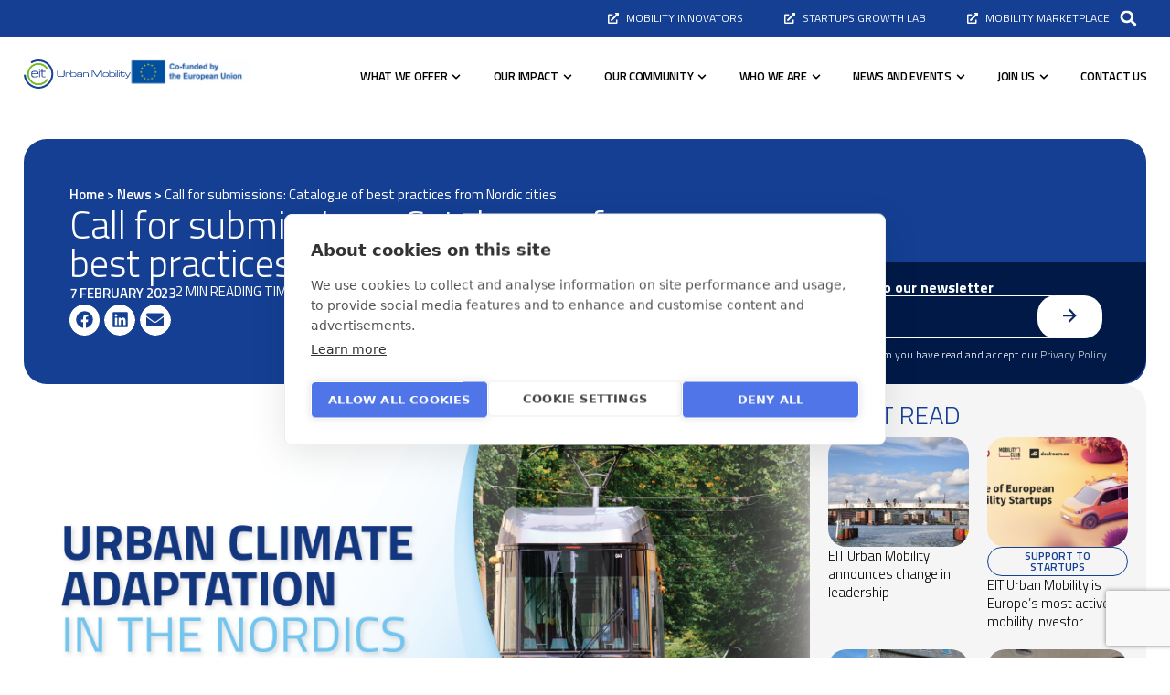

--- FILE ---
content_type: text/html; charset=UTF-8
request_url: https://www.eiturbanmobility.eu/call-for-submissions-catalogue-of-best-practices-from-nordic-cities/
body_size: 39014
content:
<!doctype html>
<html lang="en-US">
<head>
	<meta charset="UTF-8">
	<meta name="viewport" content="width=device-width, initial-scale=1">
	<link rel="profile" href="https://gmpg.org/xfn/11">
	<meta name='robots' content='index, follow, max-image-preview:large, max-snippet:-1, max-video-preview:-1' />

	<!-- This site is optimized with the Yoast SEO plugin v24.6 - https://yoast.com/wordpress/plugins/seo/ -->
	<title>Call for submissions: Catalogue of best practices from Nordic cities - EIT Urban Mobility</title>
	<meta name="description" content="Would you like your city’s solutions to be featured in an inspirational catalogue published jointly by the Nordic Council of Ministers and EIT Urban Mobility? Submit your city’s best practice examples!" />
	<link rel="canonical" href="https://www.eiturbanmobility.eu/call-for-submissions-catalogue-of-best-practices-from-nordic-cities/" />
	<meta property="og:locale" content="en_US" />
	<meta property="og:type" content="article" />
	<meta property="og:title" content="Call for submissions: Catalogue of best practices from Nordic cities - EIT Urban Mobility" />
	<meta property="og:description" content="Would you like your city’s solutions to be featured in an inspirational catalogue published jointly by the Nordic Council of Ministers and EIT Urban Mobility? Submit your city’s best practice examples!" />
	<meta property="og:url" content="https://www.eiturbanmobility.eu/call-for-submissions-catalogue-of-best-practices-from-nordic-cities/" />
	<meta property="og:site_name" content="EIT Urban Mobility" />
	<meta property="article:published_time" content="2023-02-07T13:25:12+00:00" />
	<meta property="article:modified_time" content="2024-11-07T08:30:54+00:00" />
	<meta property="og:image" content="https://www.eiturbanmobility.eu/wp-content/uploads/2023/02/UCAN-Banner_news-version_1.png" />
	<meta property="og:image:width" content="1" />
	<meta property="og:image:height" content="1" />
	<meta property="og:image:type" content="image/png" />
	<meta name="author" content="Toni Lopez Buxo" />
	<meta name="twitter:card" content="summary_large_image" />
	<meta name="twitter:label1" content="Written by" />
	<meta name="twitter:data1" content="Toni Lopez Buxo" />
	<meta name="twitter:label2" content="Est. reading time" />
	<meta name="twitter:data2" content="2 minutes" />
	<script type="application/ld+json" class="yoast-schema-graph">{"@context":"https://schema.org","@graph":[{"@type":"Article","@id":"https://www.eiturbanmobility.eu/call-for-submissions-catalogue-of-best-practices-from-nordic-cities/#article","isPartOf":{"@id":"https://www.eiturbanmobility.eu/call-for-submissions-catalogue-of-best-practices-from-nordic-cities/"},"author":{"name":"Toni Lopez Buxo","@id":"https://www.eiturbanmobility.eu/#/schema/person/3342a9cfdf9c87c9d40d78de949a8d9a"},"headline":"Call for submissions: Catalogue of best practices from Nordic cities","datePublished":"2023-02-07T13:25:12+00:00","dateModified":"2024-11-07T08:30:54+00:00","mainEntityOfPage":{"@id":"https://www.eiturbanmobility.eu/call-for-submissions-catalogue-of-best-practices-from-nordic-cities/"},"wordCount":393,"commentCount":0,"publisher":{"@id":"https://www.eiturbanmobility.eu/#organization"},"image":{"@id":"https://www.eiturbanmobility.eu/call-for-submissions-catalogue-of-best-practices-from-nordic-cities/#primaryimage"},"thumbnailUrl":"https://www.eiturbanmobility.eu/wp-content/uploads/2023/02/UCAN-Banner_news-version_1.png","keywords":["Baltics","cities","climate adaptation","liveability","liveable cities","nordics","public space","transport"],"articleSection":["News"],"inLanguage":"en-US"},{"@type":"WebPage","@id":"https://www.eiturbanmobility.eu/call-for-submissions-catalogue-of-best-practices-from-nordic-cities/","url":"https://www.eiturbanmobility.eu/call-for-submissions-catalogue-of-best-practices-from-nordic-cities/","name":"Call for submissions: Catalogue of best practices from Nordic cities - EIT Urban Mobility","isPartOf":{"@id":"https://www.eiturbanmobility.eu/#website"},"primaryImageOfPage":{"@id":"https://www.eiturbanmobility.eu/call-for-submissions-catalogue-of-best-practices-from-nordic-cities/#primaryimage"},"image":{"@id":"https://www.eiturbanmobility.eu/call-for-submissions-catalogue-of-best-practices-from-nordic-cities/#primaryimage"},"thumbnailUrl":"https://www.eiturbanmobility.eu/wp-content/uploads/2023/02/UCAN-Banner_news-version_1.png","datePublished":"2023-02-07T13:25:12+00:00","dateModified":"2024-11-07T08:30:54+00:00","description":"Would you like your city’s solutions to be featured in an inspirational catalogue published jointly by the Nordic Council of Ministers and EIT Urban Mobility? Submit your city’s best practice examples!","breadcrumb":{"@id":"https://www.eiturbanmobility.eu/call-for-submissions-catalogue-of-best-practices-from-nordic-cities/#breadcrumb"},"inLanguage":"en-US","potentialAction":[{"@type":"ReadAction","target":["https://www.eiturbanmobility.eu/call-for-submissions-catalogue-of-best-practices-from-nordic-cities/"]}]},{"@type":"ImageObject","inLanguage":"en-US","@id":"https://www.eiturbanmobility.eu/call-for-submissions-catalogue-of-best-practices-from-nordic-cities/#primaryimage","url":"https://www.eiturbanmobility.eu/wp-content/uploads/2023/02/UCAN-Banner_news-version_1.png","contentUrl":"https://www.eiturbanmobility.eu/wp-content/uploads/2023/02/UCAN-Banner_news-version_1.png"},{"@type":"BreadcrumbList","@id":"https://www.eiturbanmobility.eu/call-for-submissions-catalogue-of-best-practices-from-nordic-cities/#breadcrumb","itemListElement":[{"@type":"ListItem","position":1,"name":"Home","item":"https://www.eiturbanmobility.eu/"},{"@type":"ListItem","position":2,"name":"News","item":"https://www.eiturbanmobility.eu/news/"},{"@type":"ListItem","position":3,"name":"Call for submissions: Catalogue of best practices from Nordic cities"}]},{"@type":"WebSite","@id":"https://www.eiturbanmobility.eu/#website","url":"https://www.eiturbanmobility.eu/","name":"EIT Urban Mobility","description":"","publisher":{"@id":"https://www.eiturbanmobility.eu/#organization"},"potentialAction":[{"@type":"SearchAction","target":{"@type":"EntryPoint","urlTemplate":"https://www.eiturbanmobility.eu/?s={search_term_string}"},"query-input":{"@type":"PropertyValueSpecification","valueRequired":true,"valueName":"search_term_string"}}],"inLanguage":"en-US"},{"@type":"Organization","@id":"https://www.eiturbanmobility.eu/#organization","name":"EIT Urban Mobility","url":"https://www.eiturbanmobility.eu/","logo":{"@type":"ImageObject","inLanguage":"en-US","@id":"https://www.eiturbanmobility.eu/#/schema/logo/image/","url":"https://www.eiturbanmobility.eu/wp-content/uploads/2024/07/logo.svg","contentUrl":"https://www.eiturbanmobility.eu/wp-content/uploads/2024/07/logo.svg","caption":"EIT Urban Mobility"},"image":{"@id":"https://www.eiturbanmobility.eu/#/schema/logo/image/"}},{"@type":"Person","@id":"https://www.eiturbanmobility.eu/#/schema/person/3342a9cfdf9c87c9d40d78de949a8d9a","name":"Toni Lopez Buxo","image":{"@type":"ImageObject","inLanguage":"en-US","@id":"https://www.eiturbanmobility.eu/#/schema/person/image/","url":"https://secure.gravatar.com/avatar/93107b4a0f4e0facb9d415035200818c42209f6308b49223fe0135b817a9b276?s=96&d=mm&r=g","contentUrl":"https://secure.gravatar.com/avatar/93107b4a0f4e0facb9d415035200818c42209f6308b49223fe0135b817a9b276?s=96&d=mm&r=g","caption":"Toni Lopez Buxo"},"sameAs":["https://eit.c.wetopi.com"]}]}</script>
	<!-- / Yoast SEO plugin. -->


<link rel='dns-prefetch' href='//www.eiturbanmobility.eu' />
<link rel="alternate" type="application/rss+xml" title="EIT Urban Mobility &raquo; Feed" href="https://www.eiturbanmobility.eu/feed/" />
<link rel="alternate" title="oEmbed (JSON)" type="application/json+oembed" href="https://www.eiturbanmobility.eu/wp-json/oembed/1.0/embed?url=https%3A%2F%2Fwww.eiturbanmobility.eu%2Fcall-for-submissions-catalogue-of-best-practices-from-nordic-cities%2F" />
<link rel="alternate" title="oEmbed (XML)" type="text/xml+oembed" href="https://www.eiturbanmobility.eu/wp-json/oembed/1.0/embed?url=https%3A%2F%2Fwww.eiturbanmobility.eu%2Fcall-for-submissions-catalogue-of-best-practices-from-nordic-cities%2F&#038;format=xml" />
<style id='wp-img-auto-sizes-contain-inline-css'>
img:is([sizes=auto i],[sizes^="auto," i]){contain-intrinsic-size:3000px 1500px}
/*# sourceURL=wp-img-auto-sizes-contain-inline-css */
</style>
<style id='wp-emoji-styles-inline-css'>

	img.wp-smiley, img.emoji {
		display: inline !important;
		border: none !important;
		box-shadow: none !important;
		height: 1em !important;
		width: 1em !important;
		margin: 0 0.07em !important;
		vertical-align: -0.1em !important;
		background: none !important;
		padding: 0 !important;
	}
/*# sourceURL=wp-emoji-styles-inline-css */
</style>
<link rel='stylesheet' id='wp-block-library-css' href='https://www.eiturbanmobility.eu/wp-includes/css/dist/block-library/style.min.css?ver=6.9' media='all' />
<style id='wp-block-heading-inline-css'>
h1:where(.wp-block-heading).has-background,h2:where(.wp-block-heading).has-background,h3:where(.wp-block-heading).has-background,h4:where(.wp-block-heading).has-background,h5:where(.wp-block-heading).has-background,h6:where(.wp-block-heading).has-background{padding:1.25em 2.375em}h1.has-text-align-left[style*=writing-mode]:where([style*=vertical-lr]),h1.has-text-align-right[style*=writing-mode]:where([style*=vertical-rl]),h2.has-text-align-left[style*=writing-mode]:where([style*=vertical-lr]),h2.has-text-align-right[style*=writing-mode]:where([style*=vertical-rl]),h3.has-text-align-left[style*=writing-mode]:where([style*=vertical-lr]),h3.has-text-align-right[style*=writing-mode]:where([style*=vertical-rl]),h4.has-text-align-left[style*=writing-mode]:where([style*=vertical-lr]),h4.has-text-align-right[style*=writing-mode]:where([style*=vertical-rl]),h5.has-text-align-left[style*=writing-mode]:where([style*=vertical-lr]),h5.has-text-align-right[style*=writing-mode]:where([style*=vertical-rl]),h6.has-text-align-left[style*=writing-mode]:where([style*=vertical-lr]),h6.has-text-align-right[style*=writing-mode]:where([style*=vertical-rl]){rotate:180deg}
/*# sourceURL=https://www.eiturbanmobility.eu/wp-includes/blocks/heading/style.min.css */
</style>
<style id='wp-block-list-inline-css'>
ol,ul{box-sizing:border-box}:root :where(.wp-block-list.has-background){padding:1.25em 2.375em}
/*# sourceURL=https://www.eiturbanmobility.eu/wp-includes/blocks/list/style.min.css */
</style>
<style id='wp-block-paragraph-inline-css'>
.is-small-text{font-size:.875em}.is-regular-text{font-size:1em}.is-large-text{font-size:2.25em}.is-larger-text{font-size:3em}.has-drop-cap:not(:focus):first-letter{float:left;font-size:8.4em;font-style:normal;font-weight:100;line-height:.68;margin:.05em .1em 0 0;text-transform:uppercase}body.rtl .has-drop-cap:not(:focus):first-letter{float:none;margin-left:.1em}p.has-drop-cap.has-background{overflow:hidden}:root :where(p.has-background){padding:1.25em 2.375em}:where(p.has-text-color:not(.has-link-color)) a{color:inherit}p.has-text-align-left[style*="writing-mode:vertical-lr"],p.has-text-align-right[style*="writing-mode:vertical-rl"]{rotate:180deg}
/*# sourceURL=https://www.eiturbanmobility.eu/wp-includes/blocks/paragraph/style.min.css */
</style>
<style id='global-styles-inline-css'>
:root{--wp--preset--aspect-ratio--square: 1;--wp--preset--aspect-ratio--4-3: 4/3;--wp--preset--aspect-ratio--3-4: 3/4;--wp--preset--aspect-ratio--3-2: 3/2;--wp--preset--aspect-ratio--2-3: 2/3;--wp--preset--aspect-ratio--16-9: 16/9;--wp--preset--aspect-ratio--9-16: 9/16;--wp--preset--color--black: #000000;--wp--preset--color--cyan-bluish-gray: #abb8c3;--wp--preset--color--white: #ffffff;--wp--preset--color--pale-pink: #f78da7;--wp--preset--color--vivid-red: #cf2e2e;--wp--preset--color--luminous-vivid-orange: #ff6900;--wp--preset--color--luminous-vivid-amber: #fcb900;--wp--preset--color--light-green-cyan: #7bdcb5;--wp--preset--color--vivid-green-cyan: #00d084;--wp--preset--color--pale-cyan-blue: #8ed1fc;--wp--preset--color--vivid-cyan-blue: #0693e3;--wp--preset--color--vivid-purple: #9b51e0;--wp--preset--gradient--vivid-cyan-blue-to-vivid-purple: linear-gradient(135deg,rgb(6,147,227) 0%,rgb(155,81,224) 100%);--wp--preset--gradient--light-green-cyan-to-vivid-green-cyan: linear-gradient(135deg,rgb(122,220,180) 0%,rgb(0,208,130) 100%);--wp--preset--gradient--luminous-vivid-amber-to-luminous-vivid-orange: linear-gradient(135deg,rgb(252,185,0) 0%,rgb(255,105,0) 100%);--wp--preset--gradient--luminous-vivid-orange-to-vivid-red: linear-gradient(135deg,rgb(255,105,0) 0%,rgb(207,46,46) 100%);--wp--preset--gradient--very-light-gray-to-cyan-bluish-gray: linear-gradient(135deg,rgb(238,238,238) 0%,rgb(169,184,195) 100%);--wp--preset--gradient--cool-to-warm-spectrum: linear-gradient(135deg,rgb(74,234,220) 0%,rgb(151,120,209) 20%,rgb(207,42,186) 40%,rgb(238,44,130) 60%,rgb(251,105,98) 80%,rgb(254,248,76) 100%);--wp--preset--gradient--blush-light-purple: linear-gradient(135deg,rgb(255,206,236) 0%,rgb(152,150,240) 100%);--wp--preset--gradient--blush-bordeaux: linear-gradient(135deg,rgb(254,205,165) 0%,rgb(254,45,45) 50%,rgb(107,0,62) 100%);--wp--preset--gradient--luminous-dusk: linear-gradient(135deg,rgb(255,203,112) 0%,rgb(199,81,192) 50%,rgb(65,88,208) 100%);--wp--preset--gradient--pale-ocean: linear-gradient(135deg,rgb(255,245,203) 0%,rgb(182,227,212) 50%,rgb(51,167,181) 100%);--wp--preset--gradient--electric-grass: linear-gradient(135deg,rgb(202,248,128) 0%,rgb(113,206,126) 100%);--wp--preset--gradient--midnight: linear-gradient(135deg,rgb(2,3,129) 0%,rgb(40,116,252) 100%);--wp--preset--font-size--small: 13px;--wp--preset--font-size--medium: 20px;--wp--preset--font-size--large: 36px;--wp--preset--font-size--x-large: 42px;--wp--preset--spacing--20: 0.44rem;--wp--preset--spacing--30: 0.67rem;--wp--preset--spacing--40: 1rem;--wp--preset--spacing--50: 1.5rem;--wp--preset--spacing--60: 2.25rem;--wp--preset--spacing--70: 3.38rem;--wp--preset--spacing--80: 5.06rem;--wp--preset--shadow--natural: 6px 6px 9px rgba(0, 0, 0, 0.2);--wp--preset--shadow--deep: 12px 12px 50px rgba(0, 0, 0, 0.4);--wp--preset--shadow--sharp: 6px 6px 0px rgba(0, 0, 0, 0.2);--wp--preset--shadow--outlined: 6px 6px 0px -3px rgb(255, 255, 255), 6px 6px rgb(0, 0, 0);--wp--preset--shadow--crisp: 6px 6px 0px rgb(0, 0, 0);}:where(.is-layout-flex){gap: 0.5em;}:where(.is-layout-grid){gap: 0.5em;}body .is-layout-flex{display: flex;}.is-layout-flex{flex-wrap: wrap;align-items: center;}.is-layout-flex > :is(*, div){margin: 0;}body .is-layout-grid{display: grid;}.is-layout-grid > :is(*, div){margin: 0;}:where(.wp-block-columns.is-layout-flex){gap: 2em;}:where(.wp-block-columns.is-layout-grid){gap: 2em;}:where(.wp-block-post-template.is-layout-flex){gap: 1.25em;}:where(.wp-block-post-template.is-layout-grid){gap: 1.25em;}.has-black-color{color: var(--wp--preset--color--black) !important;}.has-cyan-bluish-gray-color{color: var(--wp--preset--color--cyan-bluish-gray) !important;}.has-white-color{color: var(--wp--preset--color--white) !important;}.has-pale-pink-color{color: var(--wp--preset--color--pale-pink) !important;}.has-vivid-red-color{color: var(--wp--preset--color--vivid-red) !important;}.has-luminous-vivid-orange-color{color: var(--wp--preset--color--luminous-vivid-orange) !important;}.has-luminous-vivid-amber-color{color: var(--wp--preset--color--luminous-vivid-amber) !important;}.has-light-green-cyan-color{color: var(--wp--preset--color--light-green-cyan) !important;}.has-vivid-green-cyan-color{color: var(--wp--preset--color--vivid-green-cyan) !important;}.has-pale-cyan-blue-color{color: var(--wp--preset--color--pale-cyan-blue) !important;}.has-vivid-cyan-blue-color{color: var(--wp--preset--color--vivid-cyan-blue) !important;}.has-vivid-purple-color{color: var(--wp--preset--color--vivid-purple) !important;}.has-black-background-color{background-color: var(--wp--preset--color--black) !important;}.has-cyan-bluish-gray-background-color{background-color: var(--wp--preset--color--cyan-bluish-gray) !important;}.has-white-background-color{background-color: var(--wp--preset--color--white) !important;}.has-pale-pink-background-color{background-color: var(--wp--preset--color--pale-pink) !important;}.has-vivid-red-background-color{background-color: var(--wp--preset--color--vivid-red) !important;}.has-luminous-vivid-orange-background-color{background-color: var(--wp--preset--color--luminous-vivid-orange) !important;}.has-luminous-vivid-amber-background-color{background-color: var(--wp--preset--color--luminous-vivid-amber) !important;}.has-light-green-cyan-background-color{background-color: var(--wp--preset--color--light-green-cyan) !important;}.has-vivid-green-cyan-background-color{background-color: var(--wp--preset--color--vivid-green-cyan) !important;}.has-pale-cyan-blue-background-color{background-color: var(--wp--preset--color--pale-cyan-blue) !important;}.has-vivid-cyan-blue-background-color{background-color: var(--wp--preset--color--vivid-cyan-blue) !important;}.has-vivid-purple-background-color{background-color: var(--wp--preset--color--vivid-purple) !important;}.has-black-border-color{border-color: var(--wp--preset--color--black) !important;}.has-cyan-bluish-gray-border-color{border-color: var(--wp--preset--color--cyan-bluish-gray) !important;}.has-white-border-color{border-color: var(--wp--preset--color--white) !important;}.has-pale-pink-border-color{border-color: var(--wp--preset--color--pale-pink) !important;}.has-vivid-red-border-color{border-color: var(--wp--preset--color--vivid-red) !important;}.has-luminous-vivid-orange-border-color{border-color: var(--wp--preset--color--luminous-vivid-orange) !important;}.has-luminous-vivid-amber-border-color{border-color: var(--wp--preset--color--luminous-vivid-amber) !important;}.has-light-green-cyan-border-color{border-color: var(--wp--preset--color--light-green-cyan) !important;}.has-vivid-green-cyan-border-color{border-color: var(--wp--preset--color--vivid-green-cyan) !important;}.has-pale-cyan-blue-border-color{border-color: var(--wp--preset--color--pale-cyan-blue) !important;}.has-vivid-cyan-blue-border-color{border-color: var(--wp--preset--color--vivid-cyan-blue) !important;}.has-vivid-purple-border-color{border-color: var(--wp--preset--color--vivid-purple) !important;}.has-vivid-cyan-blue-to-vivid-purple-gradient-background{background: var(--wp--preset--gradient--vivid-cyan-blue-to-vivid-purple) !important;}.has-light-green-cyan-to-vivid-green-cyan-gradient-background{background: var(--wp--preset--gradient--light-green-cyan-to-vivid-green-cyan) !important;}.has-luminous-vivid-amber-to-luminous-vivid-orange-gradient-background{background: var(--wp--preset--gradient--luminous-vivid-amber-to-luminous-vivid-orange) !important;}.has-luminous-vivid-orange-to-vivid-red-gradient-background{background: var(--wp--preset--gradient--luminous-vivid-orange-to-vivid-red) !important;}.has-very-light-gray-to-cyan-bluish-gray-gradient-background{background: var(--wp--preset--gradient--very-light-gray-to-cyan-bluish-gray) !important;}.has-cool-to-warm-spectrum-gradient-background{background: var(--wp--preset--gradient--cool-to-warm-spectrum) !important;}.has-blush-light-purple-gradient-background{background: var(--wp--preset--gradient--blush-light-purple) !important;}.has-blush-bordeaux-gradient-background{background: var(--wp--preset--gradient--blush-bordeaux) !important;}.has-luminous-dusk-gradient-background{background: var(--wp--preset--gradient--luminous-dusk) !important;}.has-pale-ocean-gradient-background{background: var(--wp--preset--gradient--pale-ocean) !important;}.has-electric-grass-gradient-background{background: var(--wp--preset--gradient--electric-grass) !important;}.has-midnight-gradient-background{background: var(--wp--preset--gradient--midnight) !important;}.has-small-font-size{font-size: var(--wp--preset--font-size--small) !important;}.has-medium-font-size{font-size: var(--wp--preset--font-size--medium) !important;}.has-large-font-size{font-size: var(--wp--preset--font-size--large) !important;}.has-x-large-font-size{font-size: var(--wp--preset--font-size--x-large) !important;}
/*# sourceURL=global-styles-inline-css */
</style>

<style id='classic-theme-styles-inline-css'>
/*! This file is auto-generated */
.wp-block-button__link{color:#fff;background-color:#32373c;border-radius:9999px;box-shadow:none;text-decoration:none;padding:calc(.667em + 2px) calc(1.333em + 2px);font-size:1.125em}.wp-block-file__button{background:#32373c;color:#fff;text-decoration:none}
/*# sourceURL=/wp-includes/css/classic-themes.min.css */
</style>
<link rel='stylesheet' id='jet-engine-frontend-css' href='https://www.eiturbanmobility.eu/wp-content/plugins/jet-engine/assets/css/frontend.css?ver=3.5.3' media='all' />
<link rel='stylesheet' id='dashicons-css' href='https://www.eiturbanmobility.eu/wp-includes/css/dashicons.min.css?ver=6.9' media='all' />
<link rel='stylesheet' id='hello-elementor-css' href='https://www.eiturbanmobility.eu/wp-content/themes/hello-elementor/style.min.css?ver=3.1.0' media='all' />
<link rel='stylesheet' id='hello-elementor-theme-style-css' href='https://www.eiturbanmobility.eu/wp-content/themes/hello-elementor/theme.min.css?ver=3.1.0' media='all' />
<link rel='stylesheet' id='hello-elementor-header-footer-css' href='https://www.eiturbanmobility.eu/wp-content/themes/hello-elementor/header-footer.min.css?ver=3.1.0' media='all' />
<link rel='stylesheet' id='elementor-frontend-css' href='https://www.eiturbanmobility.eu/wp-content/uploads/elementor/css/custom-frontend-lite.min.css?ver=1764325669' media='all' />
<link rel='stylesheet' id='elementor-post-5-css' href='https://www.eiturbanmobility.eu/wp-content/uploads/elementor/css/post-5.css?ver=1764325669' media='all' />
<link rel='stylesheet' id='jet-blocks-css' href='https://www.eiturbanmobility.eu/wp-content/uploads/elementor/css/custom-jet-blocks.css?ver=1.3.18' media='all' />
<link rel='stylesheet' id='jet-elements-css' href='https://www.eiturbanmobility.eu/wp-content/plugins/jet-elements/assets/css/jet-elements.css?ver=2.6.20.1' media='all' />
<link rel='stylesheet' id='jet-elements-skin-css' href='https://www.eiturbanmobility.eu/wp-content/plugins/jet-elements/assets/css/jet-elements-skin.css?ver=2.6.20.1' media='all' />
<link rel='stylesheet' id='swiper-css' href='https://www.eiturbanmobility.eu/wp-content/plugins/elementor/assets/lib/swiper/v8/css/swiper.min.css?ver=8.4.5' media='all' />
<link rel='stylesheet' id='elementor-pro-css' href='https://www.eiturbanmobility.eu/wp-content/uploads/elementor/css/custom-pro-frontend-lite.min.css?ver=1764325669' media='all' />
<link rel='stylesheet' id='jet-tabs-frontend-css' href='https://www.eiturbanmobility.eu/wp-content/plugins/jet-tabs/assets/css/jet-tabs-frontend.css?ver=2.2.8' media='all' />
<link rel='stylesheet' id='elementor-post-584-css' href='https://www.eiturbanmobility.eu/wp-content/uploads/elementor/css/post-584.css?ver=1767610556' media='all' />
<link rel='stylesheet' id='elementor-post-62-css' href='https://www.eiturbanmobility.eu/wp-content/uploads/elementor/css/post-62.css?ver=1765892123' media='all' />
<link rel='stylesheet' id='elementor-post-2325-css' href='https://www.eiturbanmobility.eu/wp-content/uploads/elementor/css/post-2325.css?ver=1764325718' media='all' />
<link rel='stylesheet' id='elementor-post-27294-css' href='https://www.eiturbanmobility.eu/wp-content/uploads/elementor/css/post-27294.css?ver=1764325718' media='all' />
<link rel='stylesheet' id='elementor-post-27802-css' href='https://www.eiturbanmobility.eu/wp-content/uploads/elementor/css/post-27802.css?ver=1764325718' media='all' />
<link rel='stylesheet' id='elementor-post-32003-css' href='https://www.eiturbanmobility.eu/wp-content/uploads/elementor/css/post-32003.css?ver=1764600001' media='all' />
<link rel='stylesheet' id='elementor-icons-ekiticons-css' href='https://www.eiturbanmobility.eu/wp-content/plugins/elementskit-lite/modules/elementskit-icon-pack/assets/css/ekiticons.css?ver=3.2.6' media='all' />
<link rel='stylesheet' id='ekit-widget-styles-css' href='https://www.eiturbanmobility.eu/wp-content/plugins/elementskit-lite/widgets/init/assets/css/widget-styles.css?ver=3.2.6' media='all' />
<link rel='stylesheet' id='ekit-responsive-css' href='https://www.eiturbanmobility.eu/wp-content/plugins/elementskit-lite/widgets/init/assets/css/responsive.css?ver=3.2.6' media='all' />
<link rel='stylesheet' id='google-fonts-1-css' href='https://fonts.googleapis.com/css?family=Titillium+Web%3A100%2C100italic%2C200%2C200italic%2C300%2C300italic%2C400%2C400italic%2C500%2C500italic%2C600%2C600italic%2C700%2C700italic%2C800%2C800italic%2C900%2C900italic&#038;display=swap&#038;ver=6.9' media='all' />
<link rel="preconnect" href="https://fonts.gstatic.com/" crossorigin><script src="https://www.eiturbanmobility.eu/wp-includes/js/jquery/jquery.min.js?ver=3.7.1" id="jquery-core-js"></script>
<script src="https://www.eiturbanmobility.eu/wp-includes/js/jquery/jquery-migrate.min.js?ver=3.4.1" id="jquery-migrate-js"></script>
<link rel="https://api.w.org/" href="https://www.eiturbanmobility.eu/wp-json/" /><link rel="alternate" title="JSON" type="application/json" href="https://www.eiturbanmobility.eu/wp-json/wp/v2/posts/4416" /><link rel="EditURI" type="application/rsd+xml" title="RSD" href="https://www.eiturbanmobility.eu/xmlrpc.php?rsd" />
<meta name="generator" content="WordPress 6.9" />
<link rel='shortlink' href='https://www.eiturbanmobility.eu/?p=4416' />
<meta name="cdp-version" content="1.4.9" /><!-- site-navigation-element Schema optimized by Schema Pro --><script type="application/ld+json">{"@context":"https:\/\/schema.org","@graph":[{"@context":"https:\/\/schema.org","@type":"SiteNavigationElement","id":"site-navigation","name":"WHAT WE OFFER","url":"#"},{"@context":"https:\/\/schema.org","@type":"SiteNavigationElement","id":"site-navigation","name":"Accelerate2Move","url":"https:\/\/www.eiturbanmobility.eu\/what-we-offer\/support-to-startups\/accelerate2move\/"},{"@context":"https:\/\/schema.org","@type":"SiteNavigationElement","id":"site-navigation","name":"Startup investment","url":"https:\/\/www.eiturbanmobility.eu\/what-we-offer\/support-to-startups\/startup-investment\/"},{"@context":"https:\/\/schema.org","@type":"SiteNavigationElement","id":"site-navigation","name":"Support to startups","url":"https:\/\/www.eiturbanmobility.eu\/what-we-offer\/support-to-startups\/"},{"@context":"https:\/\/schema.org","@type":"SiteNavigationElement","id":"site-navigation","name":"Investment readiness programme","url":"https:\/\/www.eiturbanmobility.eu\/?page_id=1243"},{"@context":"https:\/\/schema.org","@type":"SiteNavigationElement","id":"site-navigation","name":"Mobility Corporate venture builder","url":"https:\/\/www.eiturbanmobility.eu\/?page_id=1338"},{"@context":"https:\/\/schema.org","@type":"SiteNavigationElement","id":"site-navigation","name":"Innovations to market","url":"https:\/\/www.eiturbanmobility.eu\/what-we-offer\/innovations-to-market\/"},{"@context":"https:\/\/schema.org","@type":"SiteNavigationElement","id":"site-navigation","name":"Education and training","url":"https:\/\/www.eiturbanmobility.eu\/what-we-offer\/education-and-training\/"},{"@context":"https:\/\/schema.org","@type":"SiteNavigationElement","id":"site-navigation","name":"Match and connect","url":"https:\/\/www.eiturbanmobility.eu\/what-we-offer\/match-and-connect\/"},{"@context":"https:\/\/schema.org","@type":"SiteNavigationElement","id":"site-navigation","name":"OUR IMPACT","url":"#"},{"@context":"https:\/\/schema.org","@type":"SiteNavigationElement","id":"site-navigation","name":"Impact stories","url":"https:\/\/www.eiturbanmobility.eu\/our-impact\/impact-stories\/"},{"@context":"https:\/\/schema.org","@type":"SiteNavigationElement","id":"site-navigation","name":"Supported projects and initiatives","url":"https:\/\/www.eiturbanmobility.eu\/our-impact\/supported-projects-and-initiatives\/"},{"@context":"https:\/\/schema.org","@type":"SiteNavigationElement","id":"site-navigation","name":"Startup portfolio","url":"https:\/\/www.eiturbanmobility.eu\/our-impact\/startup-portfolio\/"},{"@context":"https:\/\/schema.org","@type":"SiteNavigationElement","id":"site-navigation","name":"OUR COMMUNITY","url":"#"},{"@context":"https:\/\/schema.org","@type":"SiteNavigationElement","id":"site-navigation","name":"Our RIS Representatives","url":"https:\/\/www.eiturbanmobility.eu\/our-community\/our-ris-hubs\/"},{"@context":"https:\/\/schema.org","@type":"SiteNavigationElement","id":"site-navigation","name":"EIT Community","url":"https:\/\/www.eiturbanmobility.eu\/our-community\/eit-community\/"},{"@context":"https:\/\/schema.org","@type":"SiteNavigationElement","id":"site-navigation","name":"Our partners","url":"https:\/\/www.eiturbanmobility.eu\/our-community\/our-partners\/"},{"@context":"https:\/\/schema.org","@type":"SiteNavigationElement","id":"site-navigation","name":"Become a partner","url":"https:\/\/www.eiturbanmobility.eu\/our-community\/become-a-partner\/"},{"@context":"https:\/\/schema.org","@type":"SiteNavigationElement","id":"site-navigation","name":"Our Innovation Hubs","url":"https:\/\/www.eiturbanmobility.eu\/our-community\/our-innovation-hubs\/"},{"@context":"https:\/\/schema.org","@type":"SiteNavigationElement","id":"site-navigation","name":"WHO WE ARE","url":"#"},{"@context":"https:\/\/schema.org","@type":"SiteNavigationElement","id":"site-navigation","name":"About us","url":"https:\/\/www.eiturbanmobility.eu\/who-we-are\/about-us\/"},{"@context":"https:\/\/schema.org","@type":"SiteNavigationElement","id":"site-navigation","name":"Meet our team","url":"https:\/\/www.eiturbanmobility.eu\/meet-our-team\/"},{"@context":"https:\/\/schema.org","@type":"SiteNavigationElement","id":"site-navigation","name":"Our governance","url":"https:\/\/www.eiturbanmobility.eu\/who-we-are\/our-governance\/"},{"@context":"https:\/\/schema.org","@type":"SiteNavigationElement","id":"site-navigation","name":"NEWS & EVENTS","url":"https:\/\/www.eiturbanmobility.eu\/news\/"},{"@context":"https:\/\/schema.org","@type":"SiteNavigationElement","id":"site-navigation","name":"News","url":"https:\/\/www.eiturbanmobility.eu\/news\/"},{"@context":"https:\/\/schema.org","@type":"SiteNavigationElement","id":"site-navigation","name":"Press corner","url":"https:\/\/www.eiturbanmobility.eu\/press-corner\/"},{"@context":"https:\/\/schema.org","@type":"SiteNavigationElement","id":"site-navigation","name":"Tomorrow mobility world congress","url":"https:\/\/www.eiturbanmobility.eu\/news\/tomorrow-mobility-world-congress\/"},{"@context":"https:\/\/schema.org","@type":"SiteNavigationElement","id":"site-navigation","name":"JOIN US","url":"#"},{"@context":"https:\/\/schema.org","@type":"SiteNavigationElement","id":"site-navigation","name":"Call for proposals","url":"https:\/\/www.eiturbanmobility.eu\/join-us\/call-for-proposals\/"},{"@context":"https:\/\/schema.org","@type":"SiteNavigationElement","id":"site-navigation","name":"Request for proposals","url":"https:\/\/www.eiturbanmobility.eu\/join-us\/request-for-proposals\/"},{"@context":"https:\/\/schema.org","@type":"SiteNavigationElement","id":"site-navigation","name":"CONTACT US","url":"https:\/\/www.eiturbanmobility.eu\/who-we-are\/contact-us\/"}]}</script><!-- / site-navigation-element Schema optimized by Schema Pro --><meta name="generator" content="Elementor 3.23.4; features: e_optimized_css_loading, e_font_icon_svg, additional_custom_breakpoints, e_optimized_control_loading, e_lazyload; settings: css_print_method-external, google_font-enabled, font_display-swap">
<!-- Google Tag Manager -->
<script>(function(w,d,s,l,i){w[l]=w[l]||[];w[l].push({'gtm.start':
new Date().getTime(),event:'gtm.js'});var f=d.getElementsByTagName(s)[0],
j=d.createElement(s),dl=l!='dataLayer'?'&l='+l:'';j.async=true;j.src=
'https://www.googletagmanager.com/gtm.js?id='+i+dl;f.parentNode.insertBefore(j,f);
})(window,document,'script','dataLayer','GTM-NMPP6QN');</script>
<!-- End Google Tag Manager -->
			<style>
				.e-con.e-parent:nth-of-type(n+4):not(.e-lazyloaded):not(.e-no-lazyload),
				.e-con.e-parent:nth-of-type(n+4):not(.e-lazyloaded):not(.e-no-lazyload) * {
					background-image: none !important;
				}
				@media screen and (max-height: 1024px) {
					.e-con.e-parent:nth-of-type(n+3):not(.e-lazyloaded):not(.e-no-lazyload),
					.e-con.e-parent:nth-of-type(n+3):not(.e-lazyloaded):not(.e-no-lazyload) * {
						background-image: none !important;
					}
				}
				@media screen and (max-height: 640px) {
					.e-con.e-parent:nth-of-type(n+2):not(.e-lazyloaded):not(.e-no-lazyload),
					.e-con.e-parent:nth-of-type(n+2):not(.e-lazyloaded):not(.e-no-lazyload) * {
						background-image: none !important;
					}
				}
			</style>
						<meta name="theme-color" content="#FFFFFF">
						<style id="wpsp-style-frontend"></style>
			<link rel="icon" href="https://www.eiturbanmobility.eu/wp-content/uploads/2024/08/Favicon-Urban-Mobility-150x150.png" sizes="32x32" />
<link rel="icon" href="https://www.eiturbanmobility.eu/wp-content/uploads/2024/08/Favicon-Urban-Mobility.png" sizes="192x192" />
<link rel="apple-touch-icon" href="https://www.eiturbanmobility.eu/wp-content/uploads/2024/08/Favicon-Urban-Mobility.png" />
<meta name="msapplication-TileImage" content="https://www.eiturbanmobility.eu/wp-content/uploads/2024/08/Favicon-Urban-Mobility.png" />
		<style id="wp-custom-css">
			

/*---- GENERAL */

span.breadcrumb_last,
.font__weight--400{
    font-weight: 400;
}

#breadcrumbs > span > span:nth-child(2){
	pointer-events: none;
}


.link--white-underline{
    color:#fff !important;
    text-decoration: underline !important;
}

.elementor-field-group .elementor-field-textual:focus {
    box-shadow: none;
    
}

a.wp-block-button__link.wp-element-button {
    color: var( --e-global-color-de2c28d ); 
    background: var( --e-global-color-primary );
}

/*----FOOTER*/

@media (min-width: 760px) {
.footer-form .elementor-form-fields-wrapper.elementor-labels- {
    width: 105%;
}

.footer-form  button{
	margin: 0 0px 0 -35px;
 
}

}


/*NEWS*/

.category__item p{
	display: flex;
	flex-direction: column;
	gap: 5px;
	 
}

.category__item span{
	background: #E7703B;
	border-radius: 20px;
	padding: 8px 15px
}


.category__item--last-entries p{
	display: flex;	
	gap: 5px;	 
}

.category__item--last-entries p span:not(:first-of-type) {
    display: none; 
}


.category__item--last-entries span{
	border: 1px solid #144195;
	border-radius: 20px;
	padding: 3px 10px
}

.news__listing .elementor-pagination .next,
.news__listing .elementor-pagination .prev{
	background: var( --e-global-color-primary );
	color: #fff !important;
	padding: 2px 10px 4px 10px;
	border-radius: 5px;
	
}

.pagination__items .jet-filters-pagination__item.prev-next.next,
.pagination__items .jet-filters-pagination__item.prev-next.prev{
	background: var( --e-global-color-primary );
	color: #fff !important;
	padding: 2px 10px 4px 10px;
	border-radius: 5px;
}

.pagination__items .jet-filters-pagination__item.prev-next.next div,
.pagination__items .jet-filters-pagination__item.prev-next.prev div{
	color: var(--e-global-color-de2c28d) !important;
	
}

.pagination__items .jet-filters-pagination__item.jet-filters-pagination__current .jet-filters-pagination__link{
	font-weight: 700 !important;
}


.elementor-pagination {
    display: none;  
}

.elementor-pagination:first-of-type {
    display: block;  
}


/*---- CONTACT US*/
.privacy-text{
    font-weight: 600;
}

/*PROJECT TEMPLATE*/

.jet-listing-dynamic-repeater__item p {   
    margin: 0;
}

/*IMPACT STORIES TEMPLATE*/
.single-impact-stories figcaption {
    font-size: var(--e-global-typography-cb52218-font-size);
    color: var(--e-global-color-text);
    line-height: 1.4;
    font-style: italic;
    font-weight: 300;
    text-align: center;
    padding-top: 5px;
	font-family: var(--e-global-typography-cb52218-font-family), Sans-serif;
}


/* TOMORROW MOBILITY */
.elementor-widget-video .elementor-open-inline .elementor-custom-embed-image-overlay {
    position: absolute;
    top: 0;
    right: 0;
    bottom: 0;
    left: 0;
    background-size: cover;
    background-position: center left;
}

/* Header row styling */
.single-call-for-proposals td {
  font-size: 1.125rem;
}

/*EVENT CALENDAR*/

.jet-date-period__datepicker {
    position: relative;
    width: 100%;
}

.jet-date-period__datepicker-button.input-group-addon {
    display: flex;
    justify-content: space-between;
}

.jet-date-period__datepicker-button svg {
    width: 1.1em;
    height: 1.1em;    
    align-self: center;
    margin-right: -13px;
}


/*NEWS*/

.page-numbers.current,
.page-numbers:hover{
	padding: 3px 10px;
	background: #143F93;
	color: #fff !important;
	border-radius: 5px;
}

.page-numbers{
	padding: 3px 10px;	
}

body:not(.rtl) .elementor-1686 .elementor-element.elementor-element-3dccd40 .elementor-pagination .page-numbers:not(:first-child){
	margin: 10px !important;
}

/*Request for proposal: */

.request-for-proposal-template-default ul.wp-block-list {
    padding-bottom: 20px;
}

.elementor-widget-theme-post-content ul.wp-block-list {
    padding-bottom: 20px !important;
}

ul.wp-block-list ul.wp-block-list {
    padding-bottom: 10px !important;
}

ul.wp-block-list ul.wp-block-list ul.wp-block-list {
    padding-bottom: 10px !important;
}		</style>
		<link rel='stylesheet' id='e-animations-css' href='https://www.eiturbanmobility.eu/wp-content/plugins/elementor/assets/lib/animations/animations.min.css?ver=3.23.4' media='all' />
</head>
<body class="wp-singular post-template-default single single-post postid-4416 single-format-standard wp-custom-logo wp-theme-hello-elementor wp-schema-pro-2.7.23 elementor-default elementor-kit-5 elementor-page-2325">

<!-- Google Tag Manager (noscript) -->
<noscript><iframe src="https://www.googletagmanager.com/ns.html?id=GTM-NMPP6QN"
height="0" width="0" style="display:none;visibility:hidden"></iframe></noscript>
<!-- End Google Tag Manager (noscript) -->

<a class="skip-link screen-reader-text" href="#content">Skip to content</a>

		<div data-elementor-type="header" data-elementor-id="584" class="elementor elementor-584 elementor-location-header" data-elementor-post-type="elementor_library">
			<div class="elementor-element elementor-element-0cfaf9d e-flex e-con-boxed e-con e-parent" data-id="0cfaf9d" data-element_type="container" data-settings="{&quot;background_background&quot;:&quot;classic&quot;,&quot;jet_parallax_layout_list&quot;:[]}">
					<div class="e-con-inner">
				<div class="elementor-element elementor-element-689ffa5 elementor-hidden-desktop elementor-hidden-laptop elementor-hidden-tablet elementor-hidden-mobile elementor-icon-list--layout-traditional elementor-list-item-link-full_width elementor-widget elementor-widget-icon-list" data-id="689ffa5" data-element_type="widget" data-widget_type="icon-list.default">
				<div class="elementor-widget-container">
			<link rel="stylesheet" href="https://www.eiturbanmobility.eu/wp-content/uploads/elementor/css/custom-widget-icon-list.min.css?ver=1764325670">		<ul class="elementor-icon-list-items">
							<li class="elementor-icon-list-item">
										<span class="elementor-icon-list-text">ENGLISH</span>
									</li>
						</ul>
				</div>
				</div>
				<div class="elementor-element elementor-element-bdaadae elementor-icon-list--layout-inline elementor-hidden-mobile elementor-list-item-link-full_width elementor-widget elementor-widget-icon-list" data-id="bdaadae" data-element_type="widget" data-widget_type="icon-list.default">
				<div class="elementor-widget-container">
					<ul class="elementor-icon-list-items elementor-inline-items">
							<li class="elementor-icon-list-item elementor-inline-item">
											<a href="https://innovators.eiturbanmobility.eu/" target="_blank">

												<span class="elementor-icon-list-icon">
							<svg aria-hidden="true" class="e-font-icon-svg e-fas-external-link-alt" viewBox="0 0 512 512" xmlns="http://www.w3.org/2000/svg"><path d="M432,320H400a16,16,0,0,0-16,16V448H64V128H208a16,16,0,0,0,16-16V80a16,16,0,0,0-16-16H48A48,48,0,0,0,0,112V464a48,48,0,0,0,48,48H400a48,48,0,0,0,48-48V336A16,16,0,0,0,432,320ZM488,0h-128c-21.37,0-32.05,25.91-17,41l35.73,35.73L135,320.37a24,24,0,0,0,0,34L157.67,377a24,24,0,0,0,34,0L435.28,133.32,471,169c15,15,41,4.5,41-17V24A24,24,0,0,0,488,0Z"></path></svg>						</span>
										<span class="elementor-icon-list-text">MOBILITY INNOVATORS</span>
											</a>
									</li>
								<li class="elementor-icon-list-item elementor-inline-item">
											<a href="https://growthlab.eitum.eu/" target="_blank">

												<span class="elementor-icon-list-icon">
							<svg aria-hidden="true" class="e-font-icon-svg e-fas-external-link-alt" viewBox="0 0 512 512" xmlns="http://www.w3.org/2000/svg"><path d="M432,320H400a16,16,0,0,0-16,16V448H64V128H208a16,16,0,0,0,16-16V80a16,16,0,0,0-16-16H48A48,48,0,0,0,0,112V464a48,48,0,0,0,48,48H400a48,48,0,0,0,48-48V336A16,16,0,0,0,432,320ZM488,0h-128c-21.37,0-32.05,25.91-17,41l35.73,35.73L135,320.37a24,24,0,0,0,0,34L157.67,377a24,24,0,0,0,34,0L435.28,133.32,471,169c15,15,41,4.5,41-17V24A24,24,0,0,0,488,0Z"></path></svg>						</span>
										<span class="elementor-icon-list-text">STARTUPS GROWTH LAB</span>
											</a>
									</li>
								<li class="elementor-icon-list-item elementor-inline-item">
											<a href="https://marketplace.eiturbanmobility.eu/" target="_blank">

												<span class="elementor-icon-list-icon">
							<svg aria-hidden="true" class="e-font-icon-svg e-fas-external-link-alt" viewBox="0 0 512 512" xmlns="http://www.w3.org/2000/svg"><path d="M432,320H400a16,16,0,0,0-16,16V448H64V128H208a16,16,0,0,0,16-16V80a16,16,0,0,0-16-16H48A48,48,0,0,0,0,112V464a48,48,0,0,0,48,48H400a48,48,0,0,0,48-48V336A16,16,0,0,0,432,320ZM488,0h-128c-21.37,0-32.05,25.91-17,41l35.73,35.73L135,320.37a24,24,0,0,0,0,34L157.67,377a24,24,0,0,0,34,0L435.28,133.32,471,169c15,15,41,4.5,41-17V24A24,24,0,0,0,488,0Z"></path></svg>						</span>
										<span class="elementor-icon-list-text">MOBILITY MARKETPLACE</span>
											</a>
									</li>
						</ul>
				</div>
				</div>
				<div class="elementor-element elementor-element-9b7c4fa elementor-search-form--skin-full_screen elementor-widget-tablet__width-inherit elementor-widget-mobile__width-auto elementor-hidden-desktop elementor-hidden-tablet elementor-hidden-mobile elementor-widget elementor-widget-search-form" data-id="9b7c4fa" data-element_type="widget" data-settings="{&quot;skin&quot;:&quot;full_screen&quot;}" data-widget_type="search-form.default">
				<div class="elementor-widget-container">
			<link rel="stylesheet" href="https://www.eiturbanmobility.eu/wp-content/plugins/elementor-pro/assets/css/widget-theme-elements.min.css?ver=1763378205">		<search role="search">
			<form class="elementor-search-form" action="https://www.eiturbanmobility.eu" method="get">
												<div class="elementor-search-form__toggle" tabindex="0" role="button">
					<div class="e-font-icon-svg-container"><svg aria-hidden="true" class="e-font-icon-svg e-fas-search" viewBox="0 0 512 512" xmlns="http://www.w3.org/2000/svg"><path d="M505 442.7L405.3 343c-4.5-4.5-10.6-7-17-7H372c27.6-35.3 44-79.7 44-128C416 93.1 322.9 0 208 0S0 93.1 0 208s93.1 208 208 208c48.3 0 92.7-16.4 128-44v16.3c0 6.4 2.5 12.5 7 17l99.7 99.7c9.4 9.4 24.6 9.4 33.9 0l28.3-28.3c9.4-9.4 9.4-24.6.1-34zM208 336c-70.7 0-128-57.2-128-128 0-70.7 57.2-128 128-128 70.7 0 128 57.2 128 128 0 70.7-57.2 128-128 128z"></path></svg></div>					<span class="elementor-screen-only">Search</span>
				</div>
								<div class="elementor-search-form__container">
					<label class="elementor-screen-only" for="elementor-search-form-9b7c4fa">Search</label>

					
					<input id="elementor-search-form-9b7c4fa" placeholder="Search..." class="elementor-search-form__input" type="search" name="s" value="">
					
					
										<div class="dialog-lightbox-close-button dialog-close-button" role="button" tabindex="0">
						<svg aria-hidden="true" class="e-font-icon-svg e-eicon-close" viewBox="0 0 1000 1000" xmlns="http://www.w3.org/2000/svg"><path d="M742 167L500 408 258 167C246 154 233 150 217 150 196 150 179 158 167 167 154 179 150 196 150 212 150 229 154 242 171 254L408 500 167 742C138 771 138 800 167 829 196 858 225 858 254 829L496 587 738 829C750 842 767 846 783 846 800 846 817 842 829 829 842 817 846 804 846 783 846 767 842 750 829 737L588 500 833 258C863 229 863 200 833 171 804 137 775 137 742 167Z"></path></svg>						<span class="elementor-screen-only">Close this search box.</span>
					</div>
									</div>
			</form>
		</search>
				</div>
				</div>
					</div>
				</div>
		<div class="elementor-element elementor-element-d9c6c3e e-flex e-con-boxed e-con e-parent" data-id="d9c6c3e" data-element_type="container" data-settings="{&quot;background_background&quot;:&quot;classic&quot;,&quot;sticky&quot;:&quot;top&quot;,&quot;jet_parallax_layout_list&quot;:[],&quot;sticky_on&quot;:[&quot;desktop&quot;,&quot;laptop&quot;,&quot;tablet&quot;,&quot;mobile&quot;],&quot;sticky_offset&quot;:0,&quot;sticky_effects_offset&quot;:0}">
					<div class="e-con-inner">
		<div class="elementor-element elementor-element-79ad0c1 e-con-full e-flex e-con e-child" data-id="79ad0c1" data-element_type="container" data-settings="{&quot;jet_parallax_layout_list&quot;:[]}">
				<div class="elementor-element elementor-element-699887b elementor-widget elementor-widget-jet-inline-svg" data-id="699887b" data-element_type="widget" data-widget_type="jet-inline-svg.default">
				<div class="elementor-widget-container">
			<div class="elementor-jet-inline-svg jet-elements"><div class="jet-inline-svg__wrapper"><a class="jet-inline-svg jet-inline-svg--custom-width" href="https://www.eiturbanmobility.eu" aria-label="SVG link"><div class="jet-inline-svg__inner"><svg xmlns="http://www.w3.org/2000/svg" id="Capa_1" viewBox="0 0 907.4 250.6"><defs><style>      .st0 {        stroke: #fff;        stroke-miterlimit: 10;        stroke-width: 2px;      }      .st0, .st1, .st2 {        fill: #184595;      }      .st3 {        fill: #76bc21;      }      .st2 {        fill-rule: evenodd;      }    </style></defs><path class="st1" d="M290.3,95.1v33.7c0,10.3.7,11.9,5.2,13,2.8.6,8.7,1,17.9,1,17.3,0,22.6-.7,24.6-2.9,1.5-1.8,1.6-2.7,1.7-18.2v-26.6h7.2v26.6c0,11.2,0,11.6-.4,14.9-.6,6.6-3.9,10.5-9.8,11.6-3.6.7-12.8,1.1-21.6,1.1s-18.5-.4-22.2-1.1c-5-1.1-8.5-5.1-9.1-10.6-.4-3.3-.5-4.3-.6-15.9v-26.6h7.2-.1Z"></path><path class="st1" d="M360,111.6v5h.4c1-1.8,2.4-3.1,4.5-4,2.3-1.1,5.4-1.5,12.6-1.5s10.4.6,12.9,2.8,3.8,5.8,3.8,10.6v3.9h-6.1v-2.7c0-7.8-2-9.5-11.3-9.5-14.3,0-16.8,2.3-16.8,15.5v17.3h-5.9v-37.5h5.9Z"></path><path class="st1" d="M403.8,95.1v21h.4c2.7-4.1,6-5,16.7-5s16.5.7,19.9,3.2c4,3.2,5.7,7.8,5.7,16.6s-2.5,14.7-8.5,17.1c-3.1,1.2-6.9,1.6-16.1,1.6s-15-.9-17.8-5.3h-.3v4.8h-5.8v-54h5.9-.1ZM403.7,130.4c0,7.7,1.2,10.8,4.9,12.5,2.3,1.1,6.7,1.5,15.4,1.5,13.3,0,16.2-2.5,16.2-13.9s-1.5-11.1-5.1-12.8c-2.3-1.1-6.2-1.5-14.1-1.5-14.7,0-17.3,2.1-17.3,14.2"></path><path class="st1" d="M452.5,122.9v-1.6c0-7.9,4.8-10.1,21.1-10.1s17.1.9,20.2,4.2c2.6,2.6,3.2,5.1,3.2,14v19.8h-5.9v-4.4h-.2c-2.8,4-5.6,4.9-17,4.9s-17-.5-19.8-2.6c-2.4-2-3.2-4.2-3.2-8.7s1.5-8.8,5.3-10.3c2.3-.9,5.8-1.2,13.8-1.2,15.4,0,18,.5,20.6,4.1h.5v-4.1c0-3.9-.4-5.5-1.8-7.1-2.1-2.6-5.5-3.3-15.3-3.3s-15.1.9-15.2,6.1v.5h-6.2v-.2h0ZM459.4,133.3c-1.5,1-2.2,2.6-2.2,5s.8,4.2,2.9,5.1c1.7.7,5.7,1,15,1s15.6-1.2,15.6-6.2-3.6-6.2-16.8-6.2-12.8.2-14.5,1.3"></path><path class="st1" d="M509.2,111.6v5.7h.5c2.4-4.9,6.6-6.2,18.9-6.2s15.2,1,18.1,4.1c2.3,2.5,3.1,5.7,3.1,12.7v21.1h-5.9v-18.6c0-6.7-.4-9-2.1-10.9-1.9-2.4-5.7-3.2-13.9-3.2s-13.9,1.2-16.5,4.4c-1.9,2.2-2.2,4-2.2,11.1v17.3h-5.9v-37.5h5.9Z"></path><polygon class="st1" points="591.5 95.1 620.8 141 649.5 95.1 664 95.1 664 149.1 656.8 149.1 656.8 101.8 653.8 101.8 623.7 149.1 617.9 149.1 587.4 101.8 584.2 101.8 584.2 149.1 577 149.1 577 95.1 591.5 95.1"></polygon><path class="st1" d="M713.5,113.8c4.5,2.9,6.4,7.8,6.4,16.5s-2,14.2-6.7,16.8c-3.2,1.9-7.4,2.4-17,2.4s-15.6-.7-19-2.7c-4.8-2.8-6.6-7.5-6.6-16.8s2.3-14.3,7.2-16.8c3.1-1.6,7.3-2.2,15.8-2.2,12.2,0,16.8.6,20,2.7M676.8,130.6c0,7.8,1.5,11.1,5.9,12.6,2.4.9,6,1.2,13,1.2s12.1-.6,14.5-2.4c2.4-1.9,3.4-5.3,3.4-11.8s-1.4-10.7-5.2-12.4c-2.3-1.1-6.3-1.5-13.9-1.5-15,0-17.7,2.2-17.7,14.3"></path><path class="st1" d="M731.7,95.1v21h.4c2.7-4.1,6-5,16.7-5s16.5.7,19.9,3.2c4,3.2,5.7,7.8,5.7,16.6s-2.5,14.7-8.5,17.1c-3.1,1.2-6.9,1.6-16.1,1.6s-15-.9-17.8-5.3h-.3v4.8h-5.8v-54h5.9-.1ZM731.6,130.4c0,7.7,1.2,10.8,4.9,12.5,2.3,1.1,6.7,1.5,15.4,1.5,13.3,0,16.2-2.5,16.2-13.9s-1.5-11.1-5.1-12.8c-2.3-1.1-6.2-1.5-14.1-1.5-14.7,0-17.3,2.1-17.3,14.2"></path><path class="st1" d="M786.3,102.2h-5.9v-7h5.9v7ZM786.3,149.1h-5.9v-37.5h5.9v37.5Z"></path><rect class="st1" x="793.3" y="95.1" width="5.9" height="54"></rect><path class="st1" d="M812.2,102.2h-5.9v-7h5.9v7ZM812.2,149.1h-5.9v-37.5h5.9v37.5Z"></path><path class="st1" d="M830.6,102.3v9.3h26.2v5.1h-26.2v16.2c.2,7.1.2,7.4,1.4,8.9,1.5,1.9,4.2,2.6,9.9,2.6s7.3-.6,8.6-2.6c.9-1.4,1.1-2.8,1.1-7.4v-2.3h5.9v2.3c0,5.8-.5,8.3-2,10.5-2.2,3.3-6.2,4.6-14.2,4.6s-12.3-1.2-14.5-4.2c-1.6-2.3-2.1-4.6-2.1-10.5v-18.1h-9.2v-5.1h9.2v-9.3h5.9,0Z"></path><path class="st1" d="M864.7,111.6l18.1,32.7h.7l16.9-32.7h7l-18.3,35c-4.3,8.3-6.2,10.9-9.2,13-2.8,1.9-5.7,2.6-11.8,2.6s-2,0-3.3,0v-5.4c1.2.2,1.6.2,2.8.2,7.9,0,9.9-1.2,13.5-7.8h-2l-21.1-37.5h7-.3Z"></path><rect class="st1" x="130.8" y="85.1" width="6.9" height="6.9"></rect><rect class="st1" x="130.8" y="98.6" width="6.9" height="54"></rect><path class="st2" d="M151,85.1h6.9v13.5h26.9v6.9h-26.9v33.6c0,3.9,2.9,6.9,6.7,6.9h20.2v6.7h-20.2c-7,0-13.5-5.7-13.5-13.6v-33.6h-10.1v-6.9h10.1v-13.5h0Z"></path><path class="st1" d="M71.3,125.7h52.8c0-6-.3-10.5-1-13.4s-1.9-5.5-3.6-7.7c-2.2-2.6-5-4.3-8.6-5.3-3.4-.9-9.3-1.4-17.1-1.4s-13.7.5-17.3,1.4c-3.6,1-6.3,2.7-8.4,5.3-1.9,2.2-3.1,4.8-3.6,7.7-.7,2.9-1,7.4-1.2,13.4.2,5.8.5,10.3,1.2,13.2.5,2.9,1.7,5.5,3.6,7.7,2.1,2.6,4.8,4.5,8.4,5.3,3.6,1,9.3,1.4,17.3,1.4s13.7-.3,17.1-1.4c3.6-.9,6.3-2.7,8.6-5.3,1.4-1.7,2.4-3.8,3.1-5.8h-8.1c-.5.7-1,1.4-1.7,2.1-1.5,1.2-3.8,2.2-6.5,2.7-2.9.5-7,.7-12.3.7s-9.6-.2-12.3-.7c-2.9-.5-5-1.5-6.5-2.7-2.1-1.7-3.3-4.6-3.6-8.6-.2-2.7-.2-5.8-.2-8.6M116.4,118.8h-45.1c.2-5,1.4-8.4,3.8-10.3,1.5-1.4,3.6-2.2,6.5-2.7,2.7-.5,6.9-.9,12.3-.9s9.4.3,12.3.9c2.7.5,5,1.4,6.5,2.7,2.4,1.9,3.6,5.3,3.6,10.3"></path><path class="st3" d="M78,44c44.9-25.4,102.2-9.5,127.6,35.5l-10.6,6c-22.1-39.1-71.9-53-111-30.9-39.1,22.1-53,71.9-30.9,111s71.9,53,111,30.9c12.5-7.1,22.9-17.3,30.2-29.6l10.5,6.1c-8.3,14.2-20.3,25.9-34.7,34-44.9,25.4-102.2,9.5-127.6-35.5-25.4-44.9-9.5-102.2,35.5-127.6h0Z"></path><path class="st3" d="M78,44c44.9-25.4,102.2-9.5,127.6,35.5l-10.6,6c-22.1-39.1-71.9-53-111-30.9-39.1,22.1-53,71.9-30.9,111s71.9,53,111,30.9c12.5-7.1,22.9-17.3,30.2-29.6l10.5,6.1c-8.3,14.2-20.3,25.9-34.7,34-44.9,25.4-102.2,9.5-127.6-35.5-25.4-44.9-9.5-102.2,35.5-127.6h0Z"></path><path class="st0" d="M130.9,250.4C61.9,253.6,3.1,200,0,130.9l16.3-.8c2.8,60.1,53.8,106.8,113.9,104,60.1-2.8,106.8-53.8,104-113.9S180.4,13.4,120.3,16.2c-19.2.9-37.8,6.8-54,17.1l-8.9-13.6C75.9,7.8,97.3,1,119.4.1c69-3.2,127.8,50.4,130.9,119.5,3.2,69-50.4,127.8-119.5,130.9h0Z"></path></svg></div></a></div></div>		</div>
				</div>
				<div class="elementor-element elementor-element-91197d4 elementor-widget-mobile__width-initial elementor-hidden-mobile elementor-widget-laptop__width-inherit elementor-widget elementor-widget-image" data-id="91197d4" data-element_type="widget" data-widget_type="image.default">
				<div class="elementor-widget-container">
			<style>/*! elementor - v3.23.0 - 05-08-2024 */
.elementor-widget-image{text-align:center}.elementor-widget-image a{display:inline-block}.elementor-widget-image a img[src$=".svg"]{width:48px}.elementor-widget-image img{vertical-align:middle;display:inline-block}</style>											<a href="https://www.eiturbanmobility.eu">
							<img src="https://www.eiturbanmobility.eu/wp-content/uploads/2024/07/eu.svg" class="attachment-full size-full wp-image-68" alt="EIT Urban Mobility logo co-funded by the European Union" />								</a>
													</div>
				</div>
				</div>
		<div class="elementor-element elementor-element-e554847 e-con-full e-flex e-con e-child" data-id="e554847" data-element_type="container" data-settings="{&quot;jet_parallax_layout_list&quot;:[]}">
				<div class="elementor-element elementor-element-673a5f4 elementor-widget__width-inherit elementor-widget-laptop__width-auto elementor-hidden-tablet elementor-hidden-mobile e-full_width e-n-menu-layout-horizontal e-n-menu-tablet elementor-widget elementor-widget-n-menu" data-id="673a5f4" data-element_type="widget" data-settings="{&quot;menu_items&quot;:[{&quot;item_title&quot;:&quot;WHAT WE OFFER&quot;,&quot;_id&quot;:&quot;c0f465f&quot;,&quot;item_dropdown_content&quot;:&quot;yes&quot;,&quot;item_icon_active&quot;:null,&quot;item_link&quot;:{&quot;url&quot;:&quot;&quot;,&quot;is_external&quot;:&quot;&quot;,&quot;nofollow&quot;:&quot;&quot;,&quot;custom_attributes&quot;:&quot;&quot;},&quot;item_icon&quot;:{&quot;value&quot;:&quot;&quot;,&quot;library&quot;:&quot;&quot;},&quot;element_id&quot;:&quot;&quot;},{&quot;item_title&quot;:&quot;OUR IMPACT&quot;,&quot;item_dropdown_content&quot;:&quot;yes&quot;,&quot;item_icon_active&quot;:null,&quot;_id&quot;:&quot;00ff792&quot;,&quot;item_link&quot;:{&quot;url&quot;:&quot;&quot;,&quot;is_external&quot;:&quot;&quot;,&quot;nofollow&quot;:&quot;&quot;,&quot;custom_attributes&quot;:&quot;&quot;},&quot;item_icon&quot;:{&quot;value&quot;:&quot;&quot;,&quot;library&quot;:&quot;&quot;},&quot;element_id&quot;:&quot;&quot;},{&quot;item_title&quot;:&quot;OUR COMMUNITY&quot;,&quot;item_dropdown_content&quot;:&quot;yes&quot;,&quot;item_icon_active&quot;:null,&quot;_id&quot;:&quot;4124e35&quot;,&quot;item_link&quot;:{&quot;url&quot;:&quot;&quot;,&quot;is_external&quot;:&quot;&quot;,&quot;nofollow&quot;:&quot;&quot;,&quot;custom_attributes&quot;:&quot;&quot;},&quot;item_icon&quot;:{&quot;value&quot;:&quot;&quot;,&quot;library&quot;:&quot;&quot;},&quot;element_id&quot;:&quot;&quot;},{&quot;item_title&quot;:&quot;WHO WE ARE&quot;,&quot;item_dropdown_content&quot;:&quot;yes&quot;,&quot;item_icon_active&quot;:null,&quot;_id&quot;:&quot;512b40e&quot;,&quot;item_link&quot;:{&quot;url&quot;:&quot;&quot;,&quot;is_external&quot;:&quot;&quot;,&quot;nofollow&quot;:&quot;&quot;,&quot;custom_attributes&quot;:&quot;&quot;},&quot;item_icon&quot;:{&quot;value&quot;:&quot;&quot;,&quot;library&quot;:&quot;&quot;},&quot;element_id&quot;:&quot;&quot;},{&quot;item_title&quot;:&quot;NEWS AND EVENTS&quot;,&quot;item_dropdown_content&quot;:&quot;yes&quot;,&quot;item_icon_active&quot;:null,&quot;_id&quot;:&quot;4f81e7d&quot;,&quot;item_link&quot;:{&quot;url&quot;:&quot;&quot;,&quot;is_external&quot;:&quot;&quot;,&quot;nofollow&quot;:&quot;&quot;,&quot;custom_attributes&quot;:&quot;&quot;},&quot;item_icon&quot;:{&quot;value&quot;:&quot;&quot;,&quot;library&quot;:&quot;&quot;},&quot;element_id&quot;:&quot;&quot;},{&quot;item_title&quot;:&quot;JOIN US&quot;,&quot;item_dropdown_content&quot;:&quot;yes&quot;,&quot;item_icon_active&quot;:null,&quot;_id&quot;:&quot;7459be0&quot;,&quot;item_link&quot;:{&quot;url&quot;:&quot;&quot;,&quot;is_external&quot;:&quot;&quot;,&quot;nofollow&quot;:&quot;&quot;,&quot;custom_attributes&quot;:&quot;&quot;},&quot;item_icon&quot;:{&quot;value&quot;:&quot;&quot;,&quot;library&quot;:&quot;&quot;},&quot;element_id&quot;:&quot;&quot;},{&quot;_id&quot;:&quot;06eb947&quot;,&quot;item_title&quot;:&quot;CONTACT US&quot;,&quot;__dynamic__&quot;:{&quot;item_link&quot;:&quot;[elementor-tag id=\&quot;edc44ba\&quot; name=\&quot;internal-url\&quot; settings=\&quot;%7B%22type%22%3A%22post%22%2C%22post_id%22%3A%22572%22%7D\&quot;]&quot;},&quot;item_link&quot;:{&quot;url&quot;:&quot;https:\/\/www.eiturbanmobility.eu\/who-we-are\/contact-us\/&quot;,&quot;is_external&quot;:&quot;&quot;,&quot;nofollow&quot;:&quot;&quot;,&quot;custom_attributes&quot;:&quot;&quot;},&quot;item_dropdown_content&quot;:&quot;no&quot;,&quot;item_icon&quot;:{&quot;value&quot;:&quot;&quot;,&quot;library&quot;:&quot;&quot;},&quot;item_icon_active&quot;:null,&quot;element_id&quot;:&quot;&quot;}],&quot;open_animation&quot;:&quot;fadeIn&quot;,&quot;item_position_horizontal&quot;:&quot;end&quot;,&quot;menu_item_title_distance_from_content&quot;:{&quot;unit&quot;:&quot;px&quot;,&quot;size&quot;:&quot;&quot;,&quot;sizes&quot;:[]},&quot;item_position_horizontal_laptop&quot;:&quot;stretch&quot;,&quot;menu_item_title_distance_from_content_laptop&quot;:{&quot;unit&quot;:&quot;px&quot;,&quot;size&quot;:0,&quot;sizes&quot;:[]},&quot;content_width&quot;:&quot;full_width&quot;,&quot;item_layout&quot;:&quot;horizontal&quot;,&quot;open_on&quot;:&quot;hover&quot;,&quot;horizontal_scroll&quot;:&quot;disable&quot;,&quot;breakpoint_selector&quot;:&quot;tablet&quot;,&quot;menu_item_title_distance_from_content_tablet&quot;:{&quot;unit&quot;:&quot;px&quot;,&quot;size&quot;:&quot;&quot;,&quot;sizes&quot;:[]},&quot;menu_item_title_distance_from_content_mobile&quot;:{&quot;unit&quot;:&quot;px&quot;,&quot;size&quot;:&quot;&quot;,&quot;sizes&quot;:[]}}" data-widget_type="mega-menu.default">
				<div class="elementor-widget-container">
			<link rel="stylesheet" href="https://www.eiturbanmobility.eu/wp-content/uploads/elementor/css/custom-pro-widget-mega-menu.min.css?ver=1764325670?ver=1764325670">		<nav class="e-n-menu" data-widget-number="108" aria-label="Menu">
					<button class="e-n-menu-toggle" id="menu-toggle-108" aria-haspopup="true" aria-expanded="false" aria-controls="menubar-108" aria-label="Menu Toggle">
			<span class="e-n-menu-toggle-icon e-open">
				<svg class="e-font-icon-svg e-eicon-menu-bar" viewBox="0 0 1000 1000" xmlns="http://www.w3.org/2000/svg"><path d="M104 333H896C929 333 958 304 958 271S929 208 896 208H104C71 208 42 237 42 271S71 333 104 333ZM104 583H896C929 583 958 554 958 521S929 458 896 458H104C71 458 42 487 42 521S71 583 104 583ZM104 833H896C929 833 958 804 958 771S929 708 896 708H104C71 708 42 737 42 771S71 833 104 833Z"></path></svg>			</span>
			<span class="e-n-menu-toggle-icon e-close">
				<svg class="e-font-icon-svg e-eicon-close" viewBox="0 0 1000 1000" xmlns="http://www.w3.org/2000/svg"><path d="M742 167L500 408 258 167C246 154 233 150 217 150 196 150 179 158 167 167 154 179 150 196 150 212 150 229 154 242 171 254L408 500 167 742C138 771 138 800 167 829 196 858 225 858 254 829L496 587 738 829C750 842 767 846 783 846 800 846 817 842 829 829 842 817 846 804 846 783 846 767 842 750 829 737L588 500 833 258C863 229 863 200 833 171 804 137 775 137 742 167Z"></path></svg>			</span>
		</button>
					<div class="e-n-menu-wrapper" id="menubar-108" aria-labelledby="menu-toggle-108">
				<ul class="e-n-menu-heading">
								<li class="e-n-menu-item">
				<div id="e-n-menu-title-1081" class="e-n-menu-title">
					<div class="e-n-menu-title-container">												<span class="e-n-menu-title-text">
							WHAT WE OFFER						</span>
					</div>											<button id="e-n-menu-dropdown-icon-1081" class="e-n-menu-dropdown-icon e-focus" data-tab-index="1" aria-haspopup="true" aria-expanded="false" aria-controls="e-n-menu-content-1081" >
							<span class="e-n-menu-dropdown-icon-opened">
								<svg aria-hidden="true" class="e-font-icon-svg e-fas-chevron-up" viewBox="0 0 448 512" xmlns="http://www.w3.org/2000/svg"><path d="M240.971 130.524l194.343 194.343c9.373 9.373 9.373 24.569 0 33.941l-22.667 22.667c-9.357 9.357-24.522 9.375-33.901.04L224 227.495 69.255 381.516c-9.379 9.335-24.544 9.317-33.901-.04l-22.667-22.667c-9.373-9.373-9.373-24.569 0-33.941L207.03 130.525c9.372-9.373 24.568-9.373 33.941-.001z"></path></svg>								<span class="elementor-screen-only">Close WHAT WE OFFER</span>
							</span>
							<span class="e-n-menu-dropdown-icon-closed">
								<svg aria-hidden="true" class="e-font-icon-svg e-fas-chevron-down" viewBox="0 0 448 512" xmlns="http://www.w3.org/2000/svg"><path d="M207.029 381.476L12.686 187.132c-9.373-9.373-9.373-24.569 0-33.941l22.667-22.667c9.357-9.357 24.522-9.375 33.901-.04L224 284.505l154.745-154.021c9.379-9.335 24.544-9.317 33.901.04l22.667 22.667c9.373 9.373 9.373 24.569 0 33.941L240.971 381.476c-9.373 9.372-24.569 9.372-33.942 0z"></path></svg>								<span class="elementor-screen-only">Open WHAT WE OFFER</span>
							</span>
						</button>
									</div>
									<div class="e-n-menu-content">
						<div id="e-n-menu-content-1081" data-tab-index="1" aria-labelledby="e-n-menu-dropdown-icon-1081" class="elementor-element elementor-element-ba06045 e-flex e-con-boxed e-con e-child" data-id="ba06045" data-element_type="container" data-settings="{&quot;jet_parallax_layout_list&quot;:[]}">
					<div class="e-con-inner">
		<div class="elementor-element elementor-element-6cb0fb6 e-con-full e-flex e-con e-child" data-id="6cb0fb6" data-element_type="container" data-settings="{&quot;jet_parallax_layout_list&quot;:[]}">
		<div class="elementor-element elementor-element-d1a0580 e-con-full e-flex e-con e-child" data-id="d1a0580" data-element_type="container" data-settings="{&quot;jet_parallax_layout_list&quot;:[]}">
				<div class="elementor-element elementor-element-ae04802 elementor-view-default elementor-widget elementor-widget-icon" data-id="ae04802" data-element_type="widget" data-widget_type="icon.default">
				<div class="elementor-widget-container">
					<div class="elementor-icon-wrapper">
			<div class="elementor-icon">
			<svg xmlns="http://www.w3.org/2000/svg" width="20" height="21" viewBox="0 0 20 21" fill="none"><path d="M9.26923 2.49055L17.0174 10.2386L1 10.2386L1 10.9324L17.0174 10.9324L9.26923 18.6804L9.75993 19.1709L17.8548 11.076L18.3454 10.5855L17.8548 10.0949L9.75993 2.00003L9.26923 2.49055Z" fill="black" stroke="#73C4EE" stroke-width="2"></path></svg>			</div>
		</div>
				</div>
				</div>
				<div class="elementor-element elementor-element-6b33f22 elementor-widget elementor-widget-heading" data-id="6b33f22" data-element_type="widget" data-widget_type="heading.default">
				<div class="elementor-widget-container">
			<style>/*! elementor - v3.23.0 - 05-08-2024 */
.elementor-heading-title{padding:0;margin:0;line-height:1}.elementor-widget-heading .elementor-heading-title[class*=elementor-size-]>a{color:inherit;font-size:inherit;line-height:inherit}.elementor-widget-heading .elementor-heading-title.elementor-size-small{font-size:15px}.elementor-widget-heading .elementor-heading-title.elementor-size-medium{font-size:19px}.elementor-widget-heading .elementor-heading-title.elementor-size-large{font-size:29px}.elementor-widget-heading .elementor-heading-title.elementor-size-xl{font-size:39px}.elementor-widget-heading .elementor-heading-title.elementor-size-xxl{font-size:59px}</style><h2 class="elementor-heading-title elementor-size-default"><strong>Match</strong> and <strong>connect</strong></h2>		</div>
				</div>
				<div class="elementor-element elementor-element-6f20655 elementor-widget elementor-widget-text-editor" data-id="6f20655" data-element_type="widget" data-widget_type="text-editor.default">
				<div class="elementor-widget-container">
			<style>/*! elementor - v3.23.0 - 05-08-2024 */
.elementor-widget-text-editor.elementor-drop-cap-view-stacked .elementor-drop-cap{background-color:#69727d;color:#fff}.elementor-widget-text-editor.elementor-drop-cap-view-framed .elementor-drop-cap{color:#69727d;border:3px solid;background-color:transparent}.elementor-widget-text-editor:not(.elementor-drop-cap-view-default) .elementor-drop-cap{margin-top:8px}.elementor-widget-text-editor:not(.elementor-drop-cap-view-default) .elementor-drop-cap-letter{width:1em;height:1em}.elementor-widget-text-editor .elementor-drop-cap{float:left;text-align:center;line-height:1;font-size:50px}.elementor-widget-text-editor .elementor-drop-cap-letter{display:inline-block}</style>				<p>We match and connect key stakeholders – including public administrations, students, research institutes, universities, large enterprises, SMEs, startups and NGOs – to accelerate the transformation of the mobility sector across all our activities and geographies.  </p>						</div>
				</div>
				<div class="elementor-element elementor-element-17c7222 elementor-align-justify elementor-widget__width-initial elementor-widget elementor-widget-button" data-id="17c7222" data-element_type="widget" data-widget_type="button.default">
				<div class="elementor-widget-container">
					<div class="elementor-button-wrapper">
			<a class="elementor-button elementor-button-link elementor-size-sm" href="https://www.eiturbanmobility.eu/what-we-offer/match-and-connect/">
						<span class="elementor-button-content-wrapper">
									<span class="elementor-button-text">READ MORE</span>
					</span>
					</a>
		</div>
				</div>
				</div>
				</div>
		<div class="elementor-element elementor-element-28621ca e-con-full e-flex e-con e-child" data-id="28621ca" data-element_type="container" data-settings="{&quot;jet_parallax_layout_list&quot;:[]}">
				<div class="elementor-element elementor-element-e9e465a elementor-view-default elementor-widget elementor-widget-icon" data-id="e9e465a" data-element_type="widget" data-widget_type="icon.default">
				<div class="elementor-widget-container">
					<div class="elementor-icon-wrapper">
			<div class="elementor-icon">
			<svg xmlns="http://www.w3.org/2000/svg" width="20" height="21" viewBox="0 0 20 21" fill="none"><path d="M9.26923 2.49055L17.0174 10.2386L1 10.2386L1 10.9324L17.0174 10.9324L9.26923 18.6804L9.75993 19.1709L17.8548 11.076L18.3454 10.5855L17.8548 10.0949L9.75993 2.00003L9.26923 2.49055Z" fill="black" stroke="#73C4EE" stroke-width="2"></path></svg>			</div>
		</div>
				</div>
				</div>
				<div class="elementor-element elementor-element-55b04b2 elementor-widget elementor-widget-heading" data-id="55b04b2" data-element_type="widget" data-widget_type="heading.default">
				<div class="elementor-widget-container">
			<h2 class="elementor-heading-title elementor-size-default"><strong>Education </strong> 
and 
<strong>training</strong></h2>		</div>
				</div>
				<div class="elementor-element elementor-element-335fc11 elementor-widget elementor-widget-text-editor" data-id="335fc11" data-element_type="widget" data-widget_type="text-editor.default">
				<div class="elementor-widget-container">
							<p>We elevate talent to business by fostering entrepreneurship and upskilling practitioners for the urban mobility challenges of tomorrow. We offer several master’s programmes, a Doctoral Training Network, tailored courses for students and professionals, and numerous incubator programmes to nurture entrepreneurship.  </p>						</div>
				</div>
				<div class="elementor-element elementor-element-c33ab14 elementor-align-justify elementor-widget__width-initial elementor-widget elementor-widget-button" data-id="c33ab14" data-element_type="widget" data-widget_type="button.default">
				<div class="elementor-widget-container">
					<div class="elementor-button-wrapper">
			<a class="elementor-button elementor-button-link elementor-size-sm" href="https://www.eiturbanmobility.eu/what-we-offer/education-and-training/">
						<span class="elementor-button-content-wrapper">
									<span class="elementor-button-text">READ MORE</span>
					</span>
					</a>
		</div>
				</div>
				</div>
				</div>
		<div class="elementor-element elementor-element-e061322 e-con-full e-flex e-con e-child" data-id="e061322" data-element_type="container" data-settings="{&quot;jet_parallax_layout_list&quot;:[]}">
				<div class="elementor-element elementor-element-889af95 elementor-view-default elementor-widget elementor-widget-icon" data-id="889af95" data-element_type="widget" data-widget_type="icon.default">
				<div class="elementor-widget-container">
					<div class="elementor-icon-wrapper">
			<div class="elementor-icon">
			<svg xmlns="http://www.w3.org/2000/svg" width="20" height="21" viewBox="0 0 20 21" fill="none"><path d="M9.26923 2.49055L17.0174 10.2386L1 10.2386L1 10.9324L17.0174 10.9324L9.26923 18.6804L9.75993 19.1709L17.8548 11.076L18.3454 10.5855L17.8548 10.0949L9.75993 2.00003L9.26923 2.49055Z" fill="black" stroke="#73C4EE" stroke-width="2"></path></svg>			</div>
		</div>
				</div>
				</div>
				<div class="elementor-element elementor-element-8cdc3bc elementor-widget elementor-widget-heading" data-id="8cdc3bc" data-element_type="widget" data-widget_type="heading.default">
				<div class="elementor-widget-container">
			<h2 class="elementor-heading-title elementor-size-default"><strong>Innovations</strong> 
to market 
</h2>		</div>
				</div>
				<div class="elementor-element elementor-element-a0ba0f4 elementor-widget elementor-widget-text-editor" data-id="a0ba0f4" data-element_type="widget" data-widget_type="text-editor.default">
				<div class="elementor-widget-container">
							<p>We bring innovations to market by supporting partners to develop, deploy and commercialise mobility products and services. Our activities accelerate innovations’ time to market and further scale their impact in European cities.  </p>						</div>
				</div>
				<div class="elementor-element elementor-element-5fb98ee elementor-align-justify elementor-widget__width-initial elementor-widget elementor-widget-button" data-id="5fb98ee" data-element_type="widget" data-widget_type="button.default">
				<div class="elementor-widget-container">
					<div class="elementor-button-wrapper">
			<a class="elementor-button elementor-button-link elementor-size-sm" href="https://www.eiturbanmobility.eu/what-we-offer/innovations-to-market/">
						<span class="elementor-button-content-wrapper">
									<span class="elementor-button-text">READ MORE</span>
					</span>
					</a>
		</div>
				</div>
				</div>
				</div>
		<div class="elementor-element elementor-element-d20e625 e-con-full e-flex e-con e-child" data-id="d20e625" data-element_type="container" data-settings="{&quot;jet_parallax_layout_list&quot;:[]}">
				<div class="elementor-element elementor-element-d08842b elementor-view-default elementor-widget elementor-widget-icon" data-id="d08842b" data-element_type="widget" data-widget_type="icon.default">
				<div class="elementor-widget-container">
					<div class="elementor-icon-wrapper">
			<div class="elementor-icon">
			<svg xmlns="http://www.w3.org/2000/svg" width="20" height="21" viewBox="0 0 20 21" fill="none"><path d="M9.26923 2.49055L17.0174 10.2386L1 10.2386L1 10.9324L17.0174 10.9324L9.26923 18.6804L9.75993 19.1709L17.8548 11.076L18.3454 10.5855L17.8548 10.0949L9.75993 2.00003L9.26923 2.49055Z" fill="black" stroke="#73C4EE" stroke-width="2"></path></svg>			</div>
		</div>
				</div>
				</div>
				<div class="elementor-element elementor-element-4d2c789 elementor-widget elementor-widget-heading" data-id="4d2c789" data-element_type="widget" data-widget_type="heading.default">
				<div class="elementor-widget-container">
			<h2 class="elementor-heading-title elementor-size-default">Support
<strong>to startups</strong> </h2>		</div>
				</div>
				<div class="elementor-element elementor-element-1d7a330 elementor-widget elementor-widget-text-editor" data-id="1d7a330" data-element_type="widget" data-widget_type="text-editor.default">
				<div class="elementor-widget-container">
							<p>We grow startups to scale by providing access to funding, coaching, and concrete opportunities through our accelerator and scale-up programmes. We nurture entrepreneurs to create and scale new solutions by connecting them with a broader network of potential shareholders and customers.  </p>						</div>
				</div>
				<div class="elementor-element elementor-element-9f11179 elementor-align-justify elementor-widget__width-initial elementor-widget elementor-widget-button" data-id="9f11179" data-element_type="widget" data-widget_type="button.default">
				<div class="elementor-widget-container">
					<div class="elementor-button-wrapper">
			<a class="elementor-button elementor-button-link elementor-size-sm" href="https://www.eiturbanmobility.eu/what-we-offer/support-to-startups/">
						<span class="elementor-button-content-wrapper">
									<span class="elementor-button-text">READ MORE</span>
					</span>
					</a>
		</div>
				</div>
				</div>
				</div>
				</div>
					</div>
				</div>
							</div>
							</li>
					<li class="e-n-menu-item">
				<div id="e-n-menu-title-1082" class="e-n-menu-title">
					<div class="e-n-menu-title-container">												<span class="e-n-menu-title-text">
							OUR IMPACT						</span>
					</div>											<button id="e-n-menu-dropdown-icon-1082" class="e-n-menu-dropdown-icon e-focus" data-tab-index="2" aria-haspopup="true" aria-expanded="false" aria-controls="e-n-menu-content-1082" >
							<span class="e-n-menu-dropdown-icon-opened">
								<svg aria-hidden="true" class="e-font-icon-svg e-fas-chevron-up" viewBox="0 0 448 512" xmlns="http://www.w3.org/2000/svg"><path d="M240.971 130.524l194.343 194.343c9.373 9.373 9.373 24.569 0 33.941l-22.667 22.667c-9.357 9.357-24.522 9.375-33.901.04L224 227.495 69.255 381.516c-9.379 9.335-24.544 9.317-33.901-.04l-22.667-22.667c-9.373-9.373-9.373-24.569 0-33.941L207.03 130.525c9.372-9.373 24.568-9.373 33.941-.001z"></path></svg>								<span class="elementor-screen-only">Close OUR IMPACT</span>
							</span>
							<span class="e-n-menu-dropdown-icon-closed">
								<svg aria-hidden="true" class="e-font-icon-svg e-fas-chevron-down" viewBox="0 0 448 512" xmlns="http://www.w3.org/2000/svg"><path d="M207.029 381.476L12.686 187.132c-9.373-9.373-9.373-24.569 0-33.941l22.667-22.667c9.357-9.357 24.522-9.375 33.901-.04L224 284.505l154.745-154.021c9.379-9.335 24.544-9.317 33.901.04l22.667 22.667c9.373 9.373 9.373 24.569 0 33.941L240.971 381.476c-9.373 9.372-24.569 9.372-33.942 0z"></path></svg>								<span class="elementor-screen-only">Open OUR IMPACT</span>
							</span>
						</button>
									</div>
									<div class="e-n-menu-content">
						<div id="e-n-menu-content-1082" data-tab-index="2" aria-labelledby="e-n-menu-dropdown-icon-1082" class="elementor-element elementor-element-714ad7e e-flex e-con-boxed e-con e-child" data-id="714ad7e" data-element_type="container" data-settings="{&quot;jet_parallax_layout_list&quot;:[]}">
					<div class="e-con-inner">
		<div class="elementor-element elementor-element-3f8979a e-con-full e-flex e-con e-child" data-id="3f8979a" data-element_type="container" data-settings="{&quot;jet_parallax_layout_list&quot;:[]}">
		<div class="elementor-element elementor-element-79ecd06 e-con-full e-flex e-con e-child" data-id="79ecd06" data-element_type="container" data-settings="{&quot;jet_parallax_layout_list&quot;:[]}">
		<div class="elementor-element elementor-element-5161234 e-con-full e-flex e-con e-child" data-id="5161234" data-element_type="container" data-settings="{&quot;background_background&quot;:&quot;classic&quot;,&quot;jet_parallax_layout_list&quot;:[]}">
				<div class="elementor-element elementor-element-cf307f1 elementor-widget elementor-widget-heading" data-id="cf307f1" data-element_type="widget" data-widget_type="heading.default">
				<div class="elementor-widget-container">
			<p class="elementor-heading-title elementor-size-default">Impact Stories</p>		</div>
				</div>
				<div class="elementor-element elementor-element-24051f2 elementor-align-justify elementor-widget__width-initial elementor-widget elementor-widget-button" data-id="24051f2" data-element_type="widget" data-widget_type="button.default">
				<div class="elementor-widget-container">
					<div class="elementor-button-wrapper">
			<a class="elementor-button elementor-button-link elementor-size-sm" href="https://www.eiturbanmobility.eu/our-impact/impact-stories/">
						<span class="elementor-button-content-wrapper">
									<span class="elementor-button-text">READ MORE</span>
					</span>
					</a>
		</div>
				</div>
				</div>
				</div>
		<div class="elementor-element elementor-element-f955fc5 e-con-full e-flex e-con e-child" data-id="f955fc5" data-element_type="container" data-settings="{&quot;background_background&quot;:&quot;classic&quot;,&quot;jet_parallax_layout_list&quot;:[]}">
				<div class="elementor-element elementor-element-87817d8 elementor-widget elementor-widget-heading" data-id="87817d8" data-element_type="widget" data-widget_type="heading.default">
				<div class="elementor-widget-container">
			<p class="elementor-heading-title elementor-size-default">Impact across 
EU policies</p>		</div>
				</div>
				<div class="elementor-element elementor-element-098b7ee elementor-align-justify elementor-widget__width-initial elementor-widget elementor-widget-button" data-id="098b7ee" data-element_type="widget" data-widget_type="button.default">
				<div class="elementor-widget-container">
					<div class="elementor-button-wrapper">
			<a class="elementor-button elementor-button-link elementor-size-sm" href="https://www.eiturbanmobility.eu/eu/">
						<span class="elementor-button-content-wrapper">
									<span class="elementor-button-text">READ MORE</span>
					</span>
					</a>
		</div>
				</div>
				</div>
				</div>
				</div>
		<div class="elementor-element elementor-element-22ddc19 e-con-full e-flex e-con e-child" data-id="22ddc19" data-element_type="container" data-settings="{&quot;jet_parallax_layout_list&quot;:[]}">
				<div class="elementor-element elementor-element-381dae7 elementor-view-default elementor-widget elementor-widget-icon" data-id="381dae7" data-element_type="widget" data-widget_type="icon.default">
				<div class="elementor-widget-container">
					<div class="elementor-icon-wrapper">
			<div class="elementor-icon">
			<svg xmlns="http://www.w3.org/2000/svg" width="20" height="21" viewBox="0 0 20 21" fill="none"><path d="M9.26923 2.49055L17.0174 10.2386L1 10.2386L1 10.9324L17.0174 10.9324L9.26923 18.6804L9.75993 19.1709L17.8548 11.076L18.3454 10.5855L17.8548 10.0949L9.75993 2.00003L9.26923 2.49055Z" fill="black" stroke="#73C4EE" stroke-width="2"></path></svg>			</div>
		</div>
				</div>
				</div>
				<div class="elementor-element elementor-element-7cbb50c elementor-widget__width-initial elementor-widget elementor-widget-heading" data-id="7cbb50c" data-element_type="widget" data-widget_type="heading.default">
				<div class="elementor-widget-container">
			<h6 class="elementor-heading-title elementor-size-default"><strong>Supported projects </strong> 
and 
<strong>initiatives</strong></h6>		</div>
				</div>
				<div class="elementor-element elementor-element-018ff4e elementor-widget elementor-widget-text-editor" data-id="018ff4e" data-element_type="widget" data-widget_type="text-editor.default">
				<div class="elementor-widget-container">
							<p>Our projects and initiatives encourage innovation and promote positive change. We are committed to accelerating the transformation to sustainable urban mobility and making cities more liveable. </p>						</div>
				</div>
				<div class="elementor-element elementor-element-7e71407 elementor-align-justify elementor-widget__width-initial elementor-widget elementor-widget-button" data-id="7e71407" data-element_type="widget" data-widget_type="button.default">
				<div class="elementor-widget-container">
					<div class="elementor-button-wrapper">
			<a class="elementor-button elementor-button-link elementor-size-sm" href="https://www.eiturbanmobility.eu/our-impact/supported-projects-and-initiatives/">
						<span class="elementor-button-content-wrapper">
									<span class="elementor-button-text">READ MORE</span>
					</span>
					</a>
		</div>
				</div>
				</div>
				</div>
		<div class="elementor-element elementor-element-6805762 e-con-full e-flex e-con e-child" data-id="6805762" data-element_type="container" data-settings="{&quot;jet_parallax_layout_list&quot;:[]}">
				<div class="elementor-element elementor-element-1d77361 elementor-view-default elementor-widget elementor-widget-icon" data-id="1d77361" data-element_type="widget" data-widget_type="icon.default">
				<div class="elementor-widget-container">
					<div class="elementor-icon-wrapper">
			<div class="elementor-icon">
			<svg xmlns="http://www.w3.org/2000/svg" width="20" height="21" viewBox="0 0 20 21" fill="none"><path d="M9.26923 2.49055L17.0174 10.2386L1 10.2386L1 10.9324L17.0174 10.9324L9.26923 18.6804L9.75993 19.1709L17.8548 11.076L18.3454 10.5855L17.8548 10.0949L9.75993 2.00003L9.26923 2.49055Z" fill="black" stroke="#73C4EE" stroke-width="2"></path></svg>			</div>
		</div>
				</div>
				</div>
				<div class="elementor-element elementor-element-b926cb9 elementor-widget elementor-widget-heading" data-id="b926cb9" data-element_type="widget" data-widget_type="heading.default">
				<div class="elementor-widget-container">
			<h6 class="elementor-heading-title elementor-size-default">Startup 
<strong>portfolio</strong> 

</h6>		</div>
				</div>
				<div class="elementor-element elementor-element-e11b2e8 elementor-widget elementor-widget-text-editor" data-id="e11b2e8" data-element_type="widget" data-widget_type="text-editor.default">
				<div class="elementor-widget-container">
							<p>We support sustainable urban mobility startups with the necessary resources to go to market and scale their solutions. We currently have 140+ startups in our investment portfolio.</p>						</div>
				</div>
				<div class="elementor-element elementor-element-b7d391d elementor-align-justify elementor-widget__width-initial elementor-widget elementor-widget-button" data-id="b7d391d" data-element_type="widget" data-widget_type="button.default">
				<div class="elementor-widget-container">
					<div class="elementor-button-wrapper">
			<a class="elementor-button elementor-button-link elementor-size-sm" href="https://www.eiturbanmobility.eu/our-impact/startup-portfolio/">
						<span class="elementor-button-content-wrapper">
									<span class="elementor-button-text">READ MORE</span>
					</span>
					</a>
		</div>
				</div>
				</div>
				</div>
		<div class="elementor-element elementor-element-2f56b8f e-con-full e-flex e-con e-child" data-id="2f56b8f" data-element_type="container" data-settings="{&quot;jet_parallax_layout_list&quot;:[]}">
				<div class="elementor-element elementor-element-17cf1f1 elementor-view-default elementor-widget elementor-widget-icon" data-id="17cf1f1" data-element_type="widget" data-widget_type="icon.default">
				<div class="elementor-widget-container">
					<div class="elementor-icon-wrapper">
			<div class="elementor-icon">
			<svg xmlns="http://www.w3.org/2000/svg" width="20" height="21" viewBox="0 0 20 21" fill="none"><path d="M9.26923 2.49055L17.0174 10.2386L1 10.2386L1 10.9324L17.0174 10.9324L9.26923 18.6804L9.75993 19.1709L17.8548 11.076L18.3454 10.5855L17.8548 10.0949L9.75993 2.00003L9.26923 2.49055Z" fill="black" stroke="#73C4EE" stroke-width="2"></path></svg>			</div>
		</div>
				</div>
				</div>
				<div class="elementor-element elementor-element-c188a7f elementor-widget elementor-widget-heading" data-id="c188a7f" data-element_type="widget" data-widget_type="heading.default">
				<div class="elementor-widget-container">
			<h6 class="elementor-heading-title elementor-size-default"><strong>Knowledge</strong> Hub</h6>		</div>
				</div>
				<div class="elementor-element elementor-element-a783dee elementor-widget elementor-widget-text-editor" data-id="a783dee" data-element_type="widget" data-widget_type="text-editor.default">
				<div class="elementor-widget-container">
							<p>As Europe&#8217;s leading innovation community for urban mobility, we spearhead studies to help close the sustainable mobility knowledge gap. Explore our research, studies and business plans.</p>						</div>
				</div>
				<div class="elementor-element elementor-element-8e35afd elementor-align-justify elementor-widget__width-initial elementor-widget elementor-widget-button" data-id="8e35afd" data-element_type="widget" data-widget_type="button.default">
				<div class="elementor-widget-container">
					<div class="elementor-button-wrapper">
			<a class="elementor-button elementor-button-link elementor-size-sm" href="https://www.eiturbanmobility.eu/our-impact/knowledge-hub/">
						<span class="elementor-button-content-wrapper">
									<span class="elementor-button-text">READ MORE</span>
					</span>
					</a>
		</div>
				</div>
				</div>
				</div>
				</div>
					</div>
				</div>
							</div>
							</li>
					<li class="e-n-menu-item">
				<div id="e-n-menu-title-1083" class="e-n-menu-title">
					<div class="e-n-menu-title-container">												<span class="e-n-menu-title-text">
							OUR COMMUNITY						</span>
					</div>											<button id="e-n-menu-dropdown-icon-1083" class="e-n-menu-dropdown-icon e-focus" data-tab-index="3" aria-haspopup="true" aria-expanded="false" aria-controls="e-n-menu-content-1083" >
							<span class="e-n-menu-dropdown-icon-opened">
								<svg aria-hidden="true" class="e-font-icon-svg e-fas-chevron-up" viewBox="0 0 448 512" xmlns="http://www.w3.org/2000/svg"><path d="M240.971 130.524l194.343 194.343c9.373 9.373 9.373 24.569 0 33.941l-22.667 22.667c-9.357 9.357-24.522 9.375-33.901.04L224 227.495 69.255 381.516c-9.379 9.335-24.544 9.317-33.901-.04l-22.667-22.667c-9.373-9.373-9.373-24.569 0-33.941L207.03 130.525c9.372-9.373 24.568-9.373 33.941-.001z"></path></svg>								<span class="elementor-screen-only">Close OUR COMMUNITY</span>
							</span>
							<span class="e-n-menu-dropdown-icon-closed">
								<svg aria-hidden="true" class="e-font-icon-svg e-fas-chevron-down" viewBox="0 0 448 512" xmlns="http://www.w3.org/2000/svg"><path d="M207.029 381.476L12.686 187.132c-9.373-9.373-9.373-24.569 0-33.941l22.667-22.667c9.357-9.357 24.522-9.375 33.901-.04L224 284.505l154.745-154.021c9.379-9.335 24.544-9.317 33.901.04l22.667 22.667c9.373 9.373 9.373 24.569 0 33.941L240.971 381.476c-9.373 9.372-24.569 9.372-33.942 0z"></path></svg>								<span class="elementor-screen-only">Open OUR COMMUNITY</span>
							</span>
						</button>
									</div>
									<div class="e-n-menu-content">
						<div id="e-n-menu-content-1083" data-tab-index="3" aria-labelledby="e-n-menu-dropdown-icon-1083" class="elementor-element elementor-element-89ca875 e-flex e-con-boxed e-con e-child" data-id="89ca875" data-element_type="container" data-settings="{&quot;jet_parallax_layout_list&quot;:[]}">
					<div class="e-con-inner">
		<div class="elementor-element elementor-element-f838dfc e-con-full e-flex e-con e-child" data-id="f838dfc" data-element_type="container" data-settings="{&quot;jet_parallax_layout_list&quot;:[]}">
		<div class="elementor-element elementor-element-fb7a591 e-con-full e-flex e-con e-child" data-id="fb7a591" data-element_type="container" data-settings="{&quot;jet_parallax_layout_list&quot;:[],&quot;background_background&quot;:&quot;classic&quot;}">
				<div class="elementor-element elementor-element-f129abe elementor-widget elementor-widget-heading" data-id="f129abe" data-element_type="widget" data-widget_type="heading.default">
				<div class="elementor-widget-container">
			<p class="elementor-heading-title elementor-size-default">Become a partner</p>		</div>
				</div>
				<div class="elementor-element elementor-element-3ca3ee6 elementor-align-justify elementor-widget__width-initial elementor-widget elementor-widget-button" data-id="3ca3ee6" data-element_type="widget" data-widget_type="button.default">
				<div class="elementor-widget-container">
					<div class="elementor-button-wrapper">
			<a class="elementor-button elementor-button-link elementor-size-sm" href="https://www.eiturbanmobility.eu/our-community/become-a-partner/">
						<span class="elementor-button-content-wrapper">
									<span class="elementor-button-text">READ MORE</span>
					</span>
					</a>
		</div>
				</div>
				</div>
				</div>
		<div class="elementor-element elementor-element-7e1cfb6 e-con-full e-flex e-con e-child" data-id="7e1cfb6" data-element_type="container" data-settings="{&quot;jet_parallax_layout_list&quot;:[]}">
				<div class="elementor-element elementor-element-5d6c383 elementor-view-default elementor-widget elementor-widget-icon" data-id="5d6c383" data-element_type="widget" data-widget_type="icon.default">
				<div class="elementor-widget-container">
					<div class="elementor-icon-wrapper">
			<div class="elementor-icon">
			<svg xmlns="http://www.w3.org/2000/svg" width="20" height="21" viewBox="0 0 20 21" fill="none"><path d="M9.26923 2.49055L17.0174 10.2386L1 10.2386L1 10.9324L17.0174 10.9324L9.26923 18.6804L9.75993 19.1709L17.8548 11.076L18.3454 10.5855L17.8548 10.0949L9.75993 2.00003L9.26923 2.49055Z" fill="black" stroke="#73C4EE" stroke-width="2"></path></svg>			</div>
		</div>
				</div>
				</div>
				<div class="elementor-element elementor-element-04c7fc4 elementor-widget__width-initial elementor-widget elementor-widget-heading" data-id="04c7fc4" data-element_type="widget" data-widget_type="heading.default">
				<div class="elementor-widget-container">
			<h6 class="elementor-heading-title elementor-size-default">Our <strong>partners</strong> 
</h6>		</div>
				</div>
				<div class="elementor-element elementor-element-28365ce elementor-widget elementor-widget-text-editor" data-id="28365ce" data-element_type="widget" data-widget_type="text-editor.default">
				<div class="elementor-widget-container">
							<p>Our community includes 270+ partner organisations from industry, the public sector and academia, and we are part of an ecosystem of 1,200+ stakeholders across Europe.</p>						</div>
				</div>
				<div class="elementor-element elementor-element-220ad01 elementor-align-justify elementor-widget__width-initial elementor-widget elementor-widget-button" data-id="220ad01" data-element_type="widget" data-widget_type="button.default">
				<div class="elementor-widget-container">
					<div class="elementor-button-wrapper">
			<a class="elementor-button elementor-button-link elementor-size-sm" href="https://www.eiturbanmobility.eu/our-community/our-partners/">
						<span class="elementor-button-content-wrapper">
									<span class="elementor-button-text">Our Partners</span>
					</span>
					</a>
		</div>
				</div>
				</div>
				<div class="elementor-element elementor-element-2bdfe79 elementor-align-justify elementor-widget__width-initial elementor-widget elementor-widget-button" data-id="2bdfe79" data-element_type="widget" data-widget_type="button.default">
				<div class="elementor-widget-container">
					<div class="elementor-button-wrapper">
			<a class="elementor-button elementor-button-link elementor-size-sm" href="https://www.eiturbanmobility.eu/our-community/become-a-partner/">
						<span class="elementor-button-content-wrapper">
									<span class="elementor-button-text">Become a partner</span>
					</span>
					</a>
		</div>
				</div>
				</div>
				</div>
		<div class="elementor-element elementor-element-bcbb7b6 e-con-full e-flex e-con e-child" data-id="bcbb7b6" data-element_type="container" data-settings="{&quot;jet_parallax_layout_list&quot;:[]}">
				<div class="elementor-element elementor-element-ec75dee elementor-view-default elementor-widget elementor-widget-icon" data-id="ec75dee" data-element_type="widget" data-widget_type="icon.default">
				<div class="elementor-widget-container">
					<div class="elementor-icon-wrapper">
			<div class="elementor-icon">
			<svg xmlns="http://www.w3.org/2000/svg" width="20" height="21" viewBox="0 0 20 21" fill="none"><path d="M9.26923 2.49055L17.0174 10.2386L1 10.2386L1 10.9324L17.0174 10.9324L9.26923 18.6804L9.75993 19.1709L17.8548 11.076L18.3454 10.5855L17.8548 10.0949L9.75993 2.00003L9.26923 2.49055Z" fill="black" stroke="#73C4EE" stroke-width="2"></path></svg>			</div>
		</div>
				</div>
				</div>
				<div class="elementor-element elementor-element-fcad4b5 elementor-widget elementor-widget-heading" data-id="fcad4b5" data-element_type="widget" data-widget_type="heading.default">
				<div class="elementor-widget-container">
			<h6 class="elementor-heading-title elementor-size-default">In 
<strong>your region</strong> 

</h6>		</div>
				</div>
				<div class="elementor-element elementor-element-a051736 elementor-widget elementor-widget-text-editor" data-id="a051736" data-element_type="widget" data-widget_type="text-editor.default">
				<div class="elementor-widget-container">
							<p>We are present across Europe in our five Innovation Hubs, and have presence in the EIT Regional Innovation Scheme (RIS) Representatives.</p>						</div>
				</div>
				<div class="elementor-element elementor-element-a5fecbf elementor-align-justify elementor-widget__width-initial elementor-widget elementor-widget-button" data-id="a5fecbf" data-element_type="widget" data-widget_type="button.default">
				<div class="elementor-widget-container">
					<div class="elementor-button-wrapper">
			<a class="elementor-button elementor-button-link elementor-size-sm" href="https://www.eiturbanmobility.eu/our-community/our-innovation-hubs/">
						<span class="elementor-button-content-wrapper">
									<span class="elementor-button-text">Our Innovation Hubs</span>
					</span>
					</a>
		</div>
				</div>
				</div>
				<div class="elementor-element elementor-element-ecfe97b elementor-align-justify elementor-widget__width-initial elementor-widget elementor-widget-button" data-id="ecfe97b" data-element_type="widget" data-widget_type="button.default">
				<div class="elementor-widget-container">
					<div class="elementor-button-wrapper">
			<a class="elementor-button elementor-button-link elementor-size-sm" href="https://www.eiturbanmobility.eu/our-community/our-ris-hubs/">
						<span class="elementor-button-content-wrapper">
									<span class="elementor-button-text">Our RIS Representatives</span>
					</span>
					</a>
		</div>
				</div>
				</div>
				</div>
		<div class="elementor-element elementor-element-b3b24b6 e-con-full e-flex e-con e-child" data-id="b3b24b6" data-element_type="container" data-settings="{&quot;jet_parallax_layout_list&quot;:[]}">
				<div class="elementor-element elementor-element-b6044b4 elementor-view-default elementor-widget elementor-widget-icon" data-id="b6044b4" data-element_type="widget" data-widget_type="icon.default">
				<div class="elementor-widget-container">
					<div class="elementor-icon-wrapper">
			<div class="elementor-icon">
			<svg xmlns="http://www.w3.org/2000/svg" width="20" height="21" viewBox="0 0 20 21" fill="none"><path d="M9.26923 2.49055L17.0174 10.2386L1 10.2386L1 10.9324L17.0174 10.9324L9.26923 18.6804L9.75993 19.1709L17.8548 11.076L18.3454 10.5855L17.8548 10.0949L9.75993 2.00003L9.26923 2.49055Z" fill="black" stroke="#73C4EE" stroke-width="2"></path></svg>			</div>
		</div>
				</div>
				</div>
				<div class="elementor-element elementor-element-732d4ce elementor-widget elementor-widget-heading" data-id="732d4ce" data-element_type="widget" data-widget_type="heading.default">
				<div class="elementor-widget-container">
			<h6 class="elementor-heading-title elementor-size-default"><strong>EIT </strong> Community</h6>		</div>
				</div>
				<div class="elementor-element elementor-element-5343cb2 elementor-widget elementor-widget-text-editor" data-id="5343cb2" data-element_type="widget" data-widget_type="text-editor.default">
				<div class="elementor-widget-container">
							<p>We are part of the European Institute of Innovation and Technology (EIT) Community: Europe’s largest innovation network.</p>						</div>
				</div>
				<div class="elementor-element elementor-element-338c762 elementor-align-justify elementor-widget__width-initial elementor-widget elementor-widget-button" data-id="338c762" data-element_type="widget" data-widget_type="button.default">
				<div class="elementor-widget-container">
					<div class="elementor-button-wrapper">
			<a class="elementor-button elementor-button-link elementor-size-sm" href="https://www.eiturbanmobility.eu/our-community/eit-community/">
						<span class="elementor-button-content-wrapper">
									<span class="elementor-button-text">READ MORE</span>
					</span>
					</a>
		</div>
				</div>
				</div>
				</div>
				</div>
					</div>
				</div>
							</div>
							</li>
					<li class="e-n-menu-item">
				<div id="e-n-menu-title-1084" class="e-n-menu-title">
					<div class="e-n-menu-title-container">												<span class="e-n-menu-title-text">
							WHO WE ARE						</span>
					</div>											<button id="e-n-menu-dropdown-icon-1084" class="e-n-menu-dropdown-icon e-focus" data-tab-index="4" aria-haspopup="true" aria-expanded="false" aria-controls="e-n-menu-content-1084" >
							<span class="e-n-menu-dropdown-icon-opened">
								<svg aria-hidden="true" class="e-font-icon-svg e-fas-chevron-up" viewBox="0 0 448 512" xmlns="http://www.w3.org/2000/svg"><path d="M240.971 130.524l194.343 194.343c9.373 9.373 9.373 24.569 0 33.941l-22.667 22.667c-9.357 9.357-24.522 9.375-33.901.04L224 227.495 69.255 381.516c-9.379 9.335-24.544 9.317-33.901-.04l-22.667-22.667c-9.373-9.373-9.373-24.569 0-33.941L207.03 130.525c9.372-9.373 24.568-9.373 33.941-.001z"></path></svg>								<span class="elementor-screen-only">Close WHO WE ARE</span>
							</span>
							<span class="e-n-menu-dropdown-icon-closed">
								<svg aria-hidden="true" class="e-font-icon-svg e-fas-chevron-down" viewBox="0 0 448 512" xmlns="http://www.w3.org/2000/svg"><path d="M207.029 381.476L12.686 187.132c-9.373-9.373-9.373-24.569 0-33.941l22.667-22.667c9.357-9.357 24.522-9.375 33.901-.04L224 284.505l154.745-154.021c9.379-9.335 24.544-9.317 33.901.04l22.667 22.667c9.373 9.373 9.373 24.569 0 33.941L240.971 381.476c-9.373 9.372-24.569 9.372-33.942 0z"></path></svg>								<span class="elementor-screen-only">Open WHO WE ARE</span>
							</span>
						</button>
									</div>
									<div class="e-n-menu-content">
						<div id="e-n-menu-content-1084" data-tab-index="4" aria-labelledby="e-n-menu-dropdown-icon-1084" class="elementor-element elementor-element-b365d7c e-flex e-con-boxed e-con e-child" data-id="b365d7c" data-element_type="container" data-settings="{&quot;jet_parallax_layout_list&quot;:[]}">
					<div class="e-con-inner">
		<div class="elementor-element elementor-element-0068a80 e-con-full e-flex e-con e-child" data-id="0068a80" data-element_type="container" data-settings="{&quot;jet_parallax_layout_list&quot;:[]}">
		<a class="elementor-element elementor-element-42677be e-con-full e-flex e-con e-child" data-id="42677be" data-element_type="container" data-settings="{&quot;jet_parallax_layout_list&quot;:[],&quot;background_background&quot;:&quot;classic&quot;}" href="https://www.eiturbanmobility.eu/who-we-are/about-us/">
				<div class="elementor-element elementor-element-94ad869 elementor-widget__width-inherit elementor-widget elementor-widget-heading" data-id="94ad869" data-element_type="widget" data-widget_type="heading.default">
				<div class="elementor-widget-container">
			<h6 class="elementor-heading-title elementor-size-default"><strong>About  </strong> 
us
</h6>		</div>
				</div>
				</a>
		<a class="elementor-element elementor-element-9145ae2 e-con-full e-flex e-con e-child" data-id="9145ae2" data-element_type="container" data-settings="{&quot;jet_parallax_layout_list&quot;:[],&quot;background_background&quot;:&quot;classic&quot;}" href="https://www.eiturbanmobility.eu/meet-our-team/">
				<div class="elementor-element elementor-element-bb341d8 elementor-widget__width-inherit elementor-widget elementor-widget-heading" data-id="bb341d8" data-element_type="widget" data-widget_type="heading.default">
				<div class="elementor-widget-container">
			<h6 class="elementor-heading-title elementor-size-default">Meet 
<strong>our team</strong> 

</h6>		</div>
				</div>
				</a>
		<a class="elementor-element elementor-element-3eb4da8 e-con-full e-flex e-con e-child" data-id="3eb4da8" data-element_type="container" data-settings="{&quot;jet_parallax_layout_list&quot;:[],&quot;background_background&quot;:&quot;classic&quot;}" href="https://www.eiturbanmobility.eu/who-we-are/our-governance/">
				<div class="elementor-element elementor-element-c3942e7 elementor-widget__width-inherit elementor-widget elementor-widget-heading" data-id="c3942e7" data-element_type="widget" data-widget_type="heading.default">
				<div class="elementor-widget-container">
			<h6 class="elementor-heading-title elementor-size-default">Our <strong>governance</strong> 

</h6>		</div>
				</div>
				</a>
		<a class="elementor-element elementor-element-f947c16 e-con-full e-flex e-con e-child" data-id="f947c16" data-element_type="container" data-settings="{&quot;jet_parallax_layout_list&quot;:[],&quot;background_background&quot;:&quot;classic&quot;}" href="https://www.eiturbanmobility.eu/who-we-are/contact-us/">
				<div class="elementor-element elementor-element-3428e08 elementor-widget__width-inherit elementor-widget elementor-widget-heading" data-id="3428e08" data-element_type="widget" data-widget_type="heading.default">
				<div class="elementor-widget-container">
			<h6 class="elementor-heading-title elementor-size-default"><strong>Contact</strong> 
us
</h6>		</div>
				</div>
				</a>
				</div>
					</div>
				</div>
							</div>
							</li>
					<li class="e-n-menu-item">
				<div id="e-n-menu-title-1085" class="e-n-menu-title">
					<div class="e-n-menu-title-container">												<span class="e-n-menu-title-text">
							NEWS AND EVENTS						</span>
					</div>											<button id="e-n-menu-dropdown-icon-1085" class="e-n-menu-dropdown-icon e-focus" data-tab-index="5" aria-haspopup="true" aria-expanded="false" aria-controls="e-n-menu-content-1085" >
							<span class="e-n-menu-dropdown-icon-opened">
								<svg aria-hidden="true" class="e-font-icon-svg e-fas-chevron-up" viewBox="0 0 448 512" xmlns="http://www.w3.org/2000/svg"><path d="M240.971 130.524l194.343 194.343c9.373 9.373 9.373 24.569 0 33.941l-22.667 22.667c-9.357 9.357-24.522 9.375-33.901.04L224 227.495 69.255 381.516c-9.379 9.335-24.544 9.317-33.901-.04l-22.667-22.667c-9.373-9.373-9.373-24.569 0-33.941L207.03 130.525c9.372-9.373 24.568-9.373 33.941-.001z"></path></svg>								<span class="elementor-screen-only">Close NEWS AND EVENTS</span>
							</span>
							<span class="e-n-menu-dropdown-icon-closed">
								<svg aria-hidden="true" class="e-font-icon-svg e-fas-chevron-down" viewBox="0 0 448 512" xmlns="http://www.w3.org/2000/svg"><path d="M207.029 381.476L12.686 187.132c-9.373-9.373-9.373-24.569 0-33.941l22.667-22.667c9.357-9.357 24.522-9.375 33.901-.04L224 284.505l154.745-154.021c9.379-9.335 24.544-9.317 33.901.04l22.667 22.667c9.373 9.373 9.373 24.569 0 33.941L240.971 381.476c-9.373 9.372-24.569 9.372-33.942 0z"></path></svg>								<span class="elementor-screen-only">Open NEWS AND EVENTS</span>
							</span>
						</button>
									</div>
									<div class="e-n-menu-content">
						<div id="e-n-menu-content-1085" data-tab-index="5" aria-labelledby="e-n-menu-dropdown-icon-1085" class="elementor-element elementor-element-11bd94b e-flex e-con-boxed e-con e-child" data-id="11bd94b" data-element_type="container" data-settings="{&quot;jet_parallax_layout_list&quot;:[]}">
					<div class="e-con-inner">
		<div class="elementor-element elementor-element-5ff53d4 e-con-full e-flex e-con e-child" data-id="5ff53d4" data-element_type="container" data-settings="{&quot;jet_parallax_layout_list&quot;:[]}">
		<a class="elementor-element elementor-element-4f125c0 e-con-full e-flex e-con e-child" data-id="4f125c0" data-element_type="container" data-settings="{&quot;jet_parallax_layout_list&quot;:[],&quot;background_background&quot;:&quot;classic&quot;}" href="https://www.eiturbanmobility.eu/news/">
				<div class="elementor-element elementor-element-785092d elementor-widget__width-inherit elementor-widget elementor-widget-heading" data-id="785092d" data-element_type="widget" data-widget_type="heading.default">
				<div class="elementor-widget-container">
			<h6 class="elementor-heading-title elementor-size-default"><strong>News</strong> 
 </h6>		</div>
				</div>
				</a>
		<a class="elementor-element elementor-element-a1d2352 e-con-full e-flex e-con e-child" data-id="a1d2352" data-element_type="container" data-settings="{&quot;jet_parallax_layout_list&quot;:[],&quot;background_background&quot;:&quot;classic&quot;}" href="https://www.eiturbanmobility.eu/press-corner/">
				<div class="elementor-element elementor-element-777d535 elementor-widget__width-inherit elementor-widget elementor-widget-heading" data-id="777d535" data-element_type="widget" data-widget_type="heading.default">
				<div class="elementor-widget-container">
			<h6 class="elementor-heading-title elementor-size-default">Press 
<strong>corner</strong> 

</h6>		</div>
				</div>
				</a>
		<a class="elementor-element elementor-element-2a46d1f e-con-full e-flex e-con e-child" data-id="2a46d1f" data-element_type="container" data-settings="{&quot;jet_parallax_layout_list&quot;:[],&quot;background_background&quot;:&quot;classic&quot;}" href="/events">
				<div class="elementor-element elementor-element-738dfe5 elementor-widget__width-inherit elementor-widget elementor-widget-heading" data-id="738dfe5" data-element_type="widget" data-widget_type="heading.default">
				<div class="elementor-widget-container">
			<h6 class="elementor-heading-title elementor-size-default"><strong>Events</strong> 

</h6>		</div>
				</div>
				</a>
		<a class="elementor-element elementor-element-ffe3254 e-con-full e-flex e-con e-child" data-id="ffe3254" data-element_type="container" data-settings="{&quot;jet_parallax_layout_list&quot;:[],&quot;background_background&quot;:&quot;classic&quot;}" href="https://www.eiturbanmobility.eu/news/tomorrow-mobility-world-congress/">
				<div class="elementor-element elementor-element-5afe4ba elementor-widget__width-inherit elementor-widget elementor-widget-heading" data-id="5afe4ba" data-element_type="widget" data-widget_type="heading.default">
				<div class="elementor-widget-container">
			<h6 class="elementor-heading-title elementor-size-default">Tomorrow.Mobility <br />

<strong>World Congress</strong> 

</h6>		</div>
				</div>
				</a>
				</div>
					</div>
				</div>
							</div>
							</li>
					<li class="e-n-menu-item">
				<div id="e-n-menu-title-1086" class="e-n-menu-title">
					<div class="e-n-menu-title-container">												<span class="e-n-menu-title-text">
							JOIN US						</span>
					</div>											<button id="e-n-menu-dropdown-icon-1086" class="e-n-menu-dropdown-icon e-focus" data-tab-index="6" aria-haspopup="true" aria-expanded="false" aria-controls="e-n-menu-content-1086" >
							<span class="e-n-menu-dropdown-icon-opened">
								<svg aria-hidden="true" class="e-font-icon-svg e-fas-chevron-up" viewBox="0 0 448 512" xmlns="http://www.w3.org/2000/svg"><path d="M240.971 130.524l194.343 194.343c9.373 9.373 9.373 24.569 0 33.941l-22.667 22.667c-9.357 9.357-24.522 9.375-33.901.04L224 227.495 69.255 381.516c-9.379 9.335-24.544 9.317-33.901-.04l-22.667-22.667c-9.373-9.373-9.373-24.569 0-33.941L207.03 130.525c9.372-9.373 24.568-9.373 33.941-.001z"></path></svg>								<span class="elementor-screen-only">Close JOIN US</span>
							</span>
							<span class="e-n-menu-dropdown-icon-closed">
								<svg aria-hidden="true" class="e-font-icon-svg e-fas-chevron-down" viewBox="0 0 448 512" xmlns="http://www.w3.org/2000/svg"><path d="M207.029 381.476L12.686 187.132c-9.373-9.373-9.373-24.569 0-33.941l22.667-22.667c9.357-9.357 24.522-9.375 33.901-.04L224 284.505l154.745-154.021c9.379-9.335 24.544-9.317 33.901.04l22.667 22.667c9.373 9.373 9.373 24.569 0 33.941L240.971 381.476c-9.373 9.372-24.569 9.372-33.942 0z"></path></svg>								<span class="elementor-screen-only">Open JOIN US</span>
							</span>
						</button>
									</div>
									<div class="e-n-menu-content">
						<div id="e-n-menu-content-1086" data-tab-index="6" aria-labelledby="e-n-menu-dropdown-icon-1086" class="elementor-element elementor-element-36c2206 e-flex e-con-boxed e-con e-child" data-id="36c2206" data-element_type="container" data-settings="{&quot;jet_parallax_layout_list&quot;:[]}">
					<div class="e-con-inner">
		<div class="elementor-element elementor-element-5ba4b3a e-con-full e-flex e-con e-child" data-id="5ba4b3a" data-element_type="container" data-settings="{&quot;jet_parallax_layout_list&quot;:[]}">
		<a class="elementor-element elementor-element-2b499a8 e-con-full e-flex e-con e-child" data-id="2b499a8" data-element_type="container" data-settings="{&quot;jet_parallax_layout_list&quot;:[],&quot;background_background&quot;:&quot;classic&quot;}" href="https://www.eiturbanmobility.eu/join-us/request-for-proposals/">
				<div class="elementor-element elementor-element-e470612 elementor-widget__width-inherit elementor-widget elementor-widget-heading" data-id="e470612" data-element_type="widget" data-widget_type="heading.default">
				<div class="elementor-widget-container">
			<h6 class="elementor-heading-title elementor-size-default"><strong>Request </strong> 
for proposals
</h6>		</div>
				</div>
				</a>
		<a class="elementor-element elementor-element-028b9f9 e-con-full e-flex e-con e-child" data-id="028b9f9" data-element_type="container" data-settings="{&quot;jet_parallax_layout_list&quot;:[],&quot;background_background&quot;:&quot;classic&quot;}" href="https://www.eiturbanmobility.eu/our-community/become-a-partner/">
				<div class="elementor-element elementor-element-ec3cfe1 elementor-widget__width-inherit elementor-widget elementor-widget-heading" data-id="ec3cfe1" data-element_type="widget" data-widget_type="heading.default">
				<div class="elementor-widget-container">
			<h6 class="elementor-heading-title elementor-size-default">Become 
<strong>a partner</strong> 

</h6>		</div>
				</div>
				</a>
		<a class="elementor-element elementor-element-95bec2f e-con-full e-flex e-con e-child" data-id="95bec2f" data-element_type="container" data-settings="{&quot;jet_parallax_layout_list&quot;:[],&quot;background_background&quot;:&quot;classic&quot;}" href="https://www.eiturbanmobility.eu/join-us/call-for-proposals/">
				<div class="elementor-element elementor-element-4a217e6 elementor-widget__width-inherit elementor-widget elementor-widget-heading" data-id="4a217e6" data-element_type="widget" data-widget_type="heading.default">
				<div class="elementor-widget-container">
			<h6 class="elementor-heading-title elementor-size-default">Call <strong>for proposals </strong> 

</h6>		</div>
				</div>
				</a>
		<a class="elementor-element elementor-element-2500c5f e-con-full e-flex e-con e-child" data-id="2500c5f" data-element_type="container" data-settings="{&quot;jet_parallax_layout_list&quot;:[],&quot;background_background&quot;:&quot;classic&quot;}" href="https://www.eiturbanmobility.eu/join-us/career/">
				<div class="elementor-element elementor-element-268efe9 elementor-widget__width-inherit elementor-widget elementor-widget-heading" data-id="268efe9" data-element_type="widget" data-widget_type="heading.default">
				<div class="elementor-widget-container">
			<h6 class="elementor-heading-title elementor-size-default">Career <b>opportunities</b></h6>		</div>
				</div>
				</a>
				</div>
					</div>
				</div>
							</div>
							</li>
					<li class="e-n-menu-item">
				<div id="e-n-menu-title-1087" class="e-n-menu-title">
					<a class="e-n-menu-title-container e-focus e-link" href="https://www.eiturbanmobility.eu/who-we-are/contact-us/">												<span class="e-n-menu-title-text">
							CONTACT US						</span>
					</a>									</div>
							</li>
						</ul>
			</div>
		</nav>
				</div>
				</div>
				<div class="elementor-element elementor-element-7356c96 elementor-search-form--skin-full_screen elementor-widget-tablet__width-inherit elementor-widget-mobile__width-auto elementor-hidden-laptop elementor-widget elementor-widget-search-form" data-id="7356c96" data-element_type="widget" data-settings="{&quot;skin&quot;:&quot;full_screen&quot;}" data-widget_type="search-form.default">
				<div class="elementor-widget-container">
					<search role="search">
			<form class="elementor-search-form" action="https://www.eiturbanmobility.eu" method="get">
												<div class="elementor-search-form__toggle" tabindex="0" role="button">
					<div class="e-font-icon-svg-container"><svg aria-hidden="true" class="e-font-icon-svg e-fas-search" viewBox="0 0 512 512" xmlns="http://www.w3.org/2000/svg"><path d="M505 442.7L405.3 343c-4.5-4.5-10.6-7-17-7H372c27.6-35.3 44-79.7 44-128C416 93.1 322.9 0 208 0S0 93.1 0 208s93.1 208 208 208c48.3 0 92.7-16.4 128-44v16.3c0 6.4 2.5 12.5 7 17l99.7 99.7c9.4 9.4 24.6 9.4 33.9 0l28.3-28.3c9.4-9.4 9.4-24.6.1-34zM208 336c-70.7 0-128-57.2-128-128 0-70.7 57.2-128 128-128 70.7 0 128 57.2 128 128 0 70.7-57.2 128-128 128z"></path></svg></div>					<span class="elementor-screen-only">Search</span>
				</div>
								<div class="elementor-search-form__container">
					<label class="elementor-screen-only" for="elementor-search-form-7356c96">Search</label>

					
					<input id="elementor-search-form-7356c96" placeholder="Search..." class="elementor-search-form__input" type="search" name="s" value="">
					
					
										<div class="dialog-lightbox-close-button dialog-close-button" role="button" tabindex="0">
						<svg aria-hidden="true" class="e-font-icon-svg e-eicon-close" viewBox="0 0 1000 1000" xmlns="http://www.w3.org/2000/svg"><path d="M742 167L500 408 258 167C246 154 233 150 217 150 196 150 179 158 167 167 154 179 150 196 150 212 150 229 154 242 171 254L408 500 167 742C138 771 138 800 167 829 196 858 225 858 254 829L496 587 738 829C750 842 767 846 783 846 800 846 817 842 829 829 842 817 846 804 846 783 846 767 842 750 829 737L588 500 833 258C863 229 863 200 833 171 804 137 775 137 742 167Z"></path></svg>						<span class="elementor-screen-only">Close this search box.</span>
					</div>
									</div>
			</form>
		</search>
				</div>
				</div>
				<div class="elementor-element elementor-element-65695c0 elementor-nav-menu--stretch elementor-hidden-desktop elementor-hidden-laptop elementor-nav-menu--dropdown-tablet elementor-nav-menu__text-align-aside elementor-nav-menu--toggle elementor-nav-menu--burger elementor-widget elementor-widget-nav-menu" data-id="65695c0" data-element_type="widget" data-settings="{&quot;full_width&quot;:&quot;stretch&quot;,&quot;layout&quot;:&quot;horizontal&quot;,&quot;submenu_icon&quot;:{&quot;value&quot;:&quot;&lt;svg class=\&quot;e-font-icon-svg e-fas-caret-down\&quot; viewBox=\&quot;0 0 320 512\&quot; xmlns=\&quot;http:\/\/www.w3.org\/2000\/svg\&quot;&gt;&lt;path d=\&quot;M31.3 192h257.3c17.8 0 26.7 21.5 14.1 34.1L174.1 354.8c-7.8 7.8-20.5 7.8-28.3 0L17.2 226.1C4.6 213.5 13.5 192 31.3 192z\&quot;&gt;&lt;\/path&gt;&lt;\/svg&gt;&quot;,&quot;library&quot;:&quot;fa-solid&quot;},&quot;toggle&quot;:&quot;burger&quot;}" data-widget_type="nav-menu.default">
				<div class="elementor-widget-container">
			<link rel="stylesheet" href="https://www.eiturbanmobility.eu/wp-content/uploads/elementor/css/custom-pro-widget-nav-menu.min.css?ver=1764325670?ver=1764325670">			<nav aria-label="Menu" class="elementor-nav-menu--main elementor-nav-menu__container elementor-nav-menu--layout-horizontal e--pointer-none">
				<ul id="menu-1-65695c0" class="elementor-nav-menu"><li class="menu-item menu-item-type-custom menu-item-object-custom menu-item-has-children menu-item-22194"><a class="elementor-item">WHAT WE OFFER</a>
<ul class="sub-menu elementor-nav-menu--dropdown">
	<li class="menu-item menu-item-type-post_type menu-item-object-page menu-item-22205"><a href="https://www.eiturbanmobility.eu/what-we-offer/match-and-connect/" class="elementor-sub-item">Match and connect</a></li>
	<li class="menu-item menu-item-type-post_type menu-item-object-page menu-item-22203"><a href="https://www.eiturbanmobility.eu/what-we-offer/education-and-training/" class="elementor-sub-item">Education and training</a></li>
	<li class="menu-item menu-item-type-post_type menu-item-object-page menu-item-22204"><a href="https://www.eiturbanmobility.eu/what-we-offer/innovations-to-market/" class="elementor-sub-item">Innovations to market</a></li>
	<li class="menu-item menu-item-type-post_type menu-item-object-page menu-item-22206"><a href="https://www.eiturbanmobility.eu/what-we-offer/support-to-startups/" class="elementor-sub-item">Support to startups</a></li>
</ul>
</li>
<li class="menu-item menu-item-type-custom menu-item-object-custom menu-item-has-children menu-item-22195"><a class="elementor-item">OUR IMPACT</a>
<ul class="sub-menu elementor-nav-menu--dropdown">
	<li class="menu-item menu-item-type-post_type menu-item-object-page menu-item-22207"><a href="https://www.eiturbanmobility.eu/our-impact/impact-stories/" class="elementor-sub-item">Impact stories</a></li>
	<li class="menu-item menu-item-type-post_type menu-item-object-page menu-item-22210"><a href="https://www.eiturbanmobility.eu/our-impact/supported-projects-and-initiatives/" class="elementor-sub-item">Supported projects and initiatives</a></li>
	<li class="menu-item menu-item-type-post_type menu-item-object-page menu-item-22209"><a href="https://www.eiturbanmobility.eu/our-impact/startup-portfolio/" class="elementor-sub-item">Startup portfolio</a></li>
	<li class="menu-item menu-item-type-post_type menu-item-object-page menu-item-22208"><a href="https://www.eiturbanmobility.eu/our-impact/knowledge-hub/" class="elementor-sub-item">Knowledge hub</a></li>
</ul>
</li>
<li class="menu-item menu-item-type-custom menu-item-object-custom menu-item-has-children menu-item-22196"><a class="elementor-item">OUR COMMUNITY</a>
<ul class="sub-menu elementor-nav-menu--dropdown">
	<li class="menu-item menu-item-type-custom menu-item-object-custom menu-item-has-children menu-item-22200"><a class="elementor-sub-item">Our partners</a>
	<ul class="sub-menu elementor-nav-menu--dropdown">
		<li class="menu-item menu-item-type-post_type menu-item-object-page menu-item-22212"><a href="https://www.eiturbanmobility.eu/our-community/our-partners/" class="elementor-sub-item">Our partners</a></li>
		<li class="menu-item menu-item-type-post_type menu-item-object-page menu-item-22211"><a href="https://www.eiturbanmobility.eu/our-community/become-a-partner/" class="elementor-sub-item">Become a partner</a></li>
	</ul>
</li>
	<li class="menu-item menu-item-type-custom menu-item-object-custom menu-item-has-children menu-item-22202"><a class="elementor-sub-item">In your region</a>
	<ul class="sub-menu elementor-nav-menu--dropdown">
		<li class="menu-item menu-item-type-post_type menu-item-object-page menu-item-22213"><a href="https://www.eiturbanmobility.eu/our-community/our-innovation-hubs/" class="elementor-sub-item">Our Innovation Hubs</a></li>
		<li class="menu-item menu-item-type-post_type menu-item-object-page menu-item-22214"><a href="https://www.eiturbanmobility.eu/our-community/our-ris-hubs/" class="elementor-sub-item">Our RIS Representatives</a></li>
	</ul>
</li>
	<li class="menu-item menu-item-type-post_type menu-item-object-page menu-item-22215"><a href="https://www.eiturbanmobility.eu/our-community/eit-community/" class="elementor-sub-item">EIT Community</a></li>
</ul>
</li>
<li class="menu-item menu-item-type-custom menu-item-object-custom menu-item-has-children menu-item-22197"><a class="elementor-item">WHO WE ARE</a>
<ul class="sub-menu elementor-nav-menu--dropdown">
	<li class="menu-item menu-item-type-post_type menu-item-object-page menu-item-22217"><a href="https://www.eiturbanmobility.eu/who-we-are/about-us/" class="elementor-sub-item">About us</a></li>
	<li class="menu-item menu-item-type-post_type menu-item-object-page menu-item-22216"><a href="https://www.eiturbanmobility.eu/meet-our-team/" class="elementor-sub-item">Meet our team</a></li>
	<li class="menu-item menu-item-type-post_type menu-item-object-page menu-item-22219"><a href="https://www.eiturbanmobility.eu/who-we-are/our-governance/" class="elementor-sub-item">Our governance</a></li>
	<li class="menu-item menu-item-type-post_type menu-item-object-page menu-item-22218"><a href="https://www.eiturbanmobility.eu/who-we-are/contact-us/" class="elementor-sub-item">Contact us</a></li>
</ul>
</li>
<li class="menu-item menu-item-type-custom menu-item-object-custom menu-item-has-children menu-item-22198"><a class="elementor-item">NEWS AND EVENTS</a>
<ul class="sub-menu elementor-nav-menu--dropdown">
	<li class="menu-item menu-item-type-post_type menu-item-object-page current_page_parent menu-item-22220"><a href="https://www.eiturbanmobility.eu/news/" class="elementor-sub-item">News</a></li>
	<li class="menu-item menu-item-type-post_type menu-item-object-page menu-item-22222"><a href="https://www.eiturbanmobility.eu/press-corner/" class="elementor-sub-item">Press corner</a></li>
	<li class="menu-item menu-item-type-custom menu-item-object-custom menu-item-22428"><a href="/events/" class="elementor-sub-item">Events</a></li>
	<li class="menu-item menu-item-type-post_type menu-item-object-page menu-item-22223"><a href="https://www.eiturbanmobility.eu/news/tomorrow-mobility-world-congress/" class="elementor-sub-item">Tomorrow mobility world congress</a></li>
</ul>
</li>
<li class="menu-item menu-item-type-custom menu-item-object-custom menu-item-has-children menu-item-22199"><a class="elementor-item">JOIN US</a>
<ul class="sub-menu elementor-nav-menu--dropdown">
	<li class="menu-item menu-item-type-post_type menu-item-object-page menu-item-22226"><a href="https://www.eiturbanmobility.eu/join-us/request-for-proposals/" class="elementor-sub-item">Request for proposals</a></li>
	<li class="menu-item menu-item-type-post_type menu-item-object-page menu-item-22227"><a href="https://www.eiturbanmobility.eu/our-community/become-a-partner/" class="elementor-sub-item">Become a partner</a></li>
	<li class="menu-item menu-item-type-post_type menu-item-object-page menu-item-22224"><a href="https://www.eiturbanmobility.eu/join-us/call-for-proposals/" class="elementor-sub-item">Call for proposals</a></li>
	<li class="menu-item menu-item-type-post_type menu-item-object-page menu-item-22225"><a href="https://www.eiturbanmobility.eu/join-us/career/" class="elementor-sub-item">Career opportunities</a></li>
</ul>
</li>
<li class="menu-item menu-item-type-post_type menu-item-object-page menu-item-23488"><a href="https://www.eiturbanmobility.eu/who-we-are/contact-us/" class="elementor-item">CONTACT US</a></li>
</ul>			</nav>
					<div class="elementor-menu-toggle" role="button" tabindex="0" aria-label="Menu Toggle" aria-expanded="false">
			<svg aria-hidden="true" role="presentation" class="elementor-menu-toggle__icon--open e-font-icon-svg e-eicon-menu-bar" viewBox="0 0 1000 1000" xmlns="http://www.w3.org/2000/svg"><path d="M104 333H896C929 333 958 304 958 271S929 208 896 208H104C71 208 42 237 42 271S71 333 104 333ZM104 583H896C929 583 958 554 958 521S929 458 896 458H104C71 458 42 487 42 521S71 583 104 583ZM104 833H896C929 833 958 804 958 771S929 708 896 708H104C71 708 42 737 42 771S71 833 104 833Z"></path></svg><svg aria-hidden="true" role="presentation" class="elementor-menu-toggle__icon--close e-font-icon-svg e-eicon-close" viewBox="0 0 1000 1000" xmlns="http://www.w3.org/2000/svg"><path d="M742 167L500 408 258 167C246 154 233 150 217 150 196 150 179 158 167 167 154 179 150 196 150 212 150 229 154 242 171 254L408 500 167 742C138 771 138 800 167 829 196 858 225 858 254 829L496 587 738 829C750 842 767 846 783 846 800 846 817 842 829 829 842 817 846 804 846 783 846 767 842 750 829 737L588 500 833 258C863 229 863 200 833 171 804 137 775 137 742 167Z"></path></svg>			<span class="elementor-screen-only">Menu</span>
		</div>
					<nav class="elementor-nav-menu--dropdown elementor-nav-menu__container" aria-hidden="true">
				<ul id="menu-2-65695c0" class="elementor-nav-menu"><li class="menu-item menu-item-type-custom menu-item-object-custom menu-item-has-children menu-item-22194"><a class="elementor-item" tabindex="-1">WHAT WE OFFER</a>
<ul class="sub-menu elementor-nav-menu--dropdown">
	<li class="menu-item menu-item-type-post_type menu-item-object-page menu-item-22205"><a href="https://www.eiturbanmobility.eu/what-we-offer/match-and-connect/" class="elementor-sub-item" tabindex="-1">Match and connect</a></li>
	<li class="menu-item menu-item-type-post_type menu-item-object-page menu-item-22203"><a href="https://www.eiturbanmobility.eu/what-we-offer/education-and-training/" class="elementor-sub-item" tabindex="-1">Education and training</a></li>
	<li class="menu-item menu-item-type-post_type menu-item-object-page menu-item-22204"><a href="https://www.eiturbanmobility.eu/what-we-offer/innovations-to-market/" class="elementor-sub-item" tabindex="-1">Innovations to market</a></li>
	<li class="menu-item menu-item-type-post_type menu-item-object-page menu-item-22206"><a href="https://www.eiturbanmobility.eu/what-we-offer/support-to-startups/" class="elementor-sub-item" tabindex="-1">Support to startups</a></li>
</ul>
</li>
<li class="menu-item menu-item-type-custom menu-item-object-custom menu-item-has-children menu-item-22195"><a class="elementor-item" tabindex="-1">OUR IMPACT</a>
<ul class="sub-menu elementor-nav-menu--dropdown">
	<li class="menu-item menu-item-type-post_type menu-item-object-page menu-item-22207"><a href="https://www.eiturbanmobility.eu/our-impact/impact-stories/" class="elementor-sub-item" tabindex="-1">Impact stories</a></li>
	<li class="menu-item menu-item-type-post_type menu-item-object-page menu-item-22210"><a href="https://www.eiturbanmobility.eu/our-impact/supported-projects-and-initiatives/" class="elementor-sub-item" tabindex="-1">Supported projects and initiatives</a></li>
	<li class="menu-item menu-item-type-post_type menu-item-object-page menu-item-22209"><a href="https://www.eiturbanmobility.eu/our-impact/startup-portfolio/" class="elementor-sub-item" tabindex="-1">Startup portfolio</a></li>
	<li class="menu-item menu-item-type-post_type menu-item-object-page menu-item-22208"><a href="https://www.eiturbanmobility.eu/our-impact/knowledge-hub/" class="elementor-sub-item" tabindex="-1">Knowledge hub</a></li>
</ul>
</li>
<li class="menu-item menu-item-type-custom menu-item-object-custom menu-item-has-children menu-item-22196"><a class="elementor-item" tabindex="-1">OUR COMMUNITY</a>
<ul class="sub-menu elementor-nav-menu--dropdown">
	<li class="menu-item menu-item-type-custom menu-item-object-custom menu-item-has-children menu-item-22200"><a class="elementor-sub-item" tabindex="-1">Our partners</a>
	<ul class="sub-menu elementor-nav-menu--dropdown">
		<li class="menu-item menu-item-type-post_type menu-item-object-page menu-item-22212"><a href="https://www.eiturbanmobility.eu/our-community/our-partners/" class="elementor-sub-item" tabindex="-1">Our partners</a></li>
		<li class="menu-item menu-item-type-post_type menu-item-object-page menu-item-22211"><a href="https://www.eiturbanmobility.eu/our-community/become-a-partner/" class="elementor-sub-item" tabindex="-1">Become a partner</a></li>
	</ul>
</li>
	<li class="menu-item menu-item-type-custom menu-item-object-custom menu-item-has-children menu-item-22202"><a class="elementor-sub-item" tabindex="-1">In your region</a>
	<ul class="sub-menu elementor-nav-menu--dropdown">
		<li class="menu-item menu-item-type-post_type menu-item-object-page menu-item-22213"><a href="https://www.eiturbanmobility.eu/our-community/our-innovation-hubs/" class="elementor-sub-item" tabindex="-1">Our Innovation Hubs</a></li>
		<li class="menu-item menu-item-type-post_type menu-item-object-page menu-item-22214"><a href="https://www.eiturbanmobility.eu/our-community/our-ris-hubs/" class="elementor-sub-item" tabindex="-1">Our RIS Representatives</a></li>
	</ul>
</li>
	<li class="menu-item menu-item-type-post_type menu-item-object-page menu-item-22215"><a href="https://www.eiturbanmobility.eu/our-community/eit-community/" class="elementor-sub-item" tabindex="-1">EIT Community</a></li>
</ul>
</li>
<li class="menu-item menu-item-type-custom menu-item-object-custom menu-item-has-children menu-item-22197"><a class="elementor-item" tabindex="-1">WHO WE ARE</a>
<ul class="sub-menu elementor-nav-menu--dropdown">
	<li class="menu-item menu-item-type-post_type menu-item-object-page menu-item-22217"><a href="https://www.eiturbanmobility.eu/who-we-are/about-us/" class="elementor-sub-item" tabindex="-1">About us</a></li>
	<li class="menu-item menu-item-type-post_type menu-item-object-page menu-item-22216"><a href="https://www.eiturbanmobility.eu/meet-our-team/" class="elementor-sub-item" tabindex="-1">Meet our team</a></li>
	<li class="menu-item menu-item-type-post_type menu-item-object-page menu-item-22219"><a href="https://www.eiturbanmobility.eu/who-we-are/our-governance/" class="elementor-sub-item" tabindex="-1">Our governance</a></li>
	<li class="menu-item menu-item-type-post_type menu-item-object-page menu-item-22218"><a href="https://www.eiturbanmobility.eu/who-we-are/contact-us/" class="elementor-sub-item" tabindex="-1">Contact us</a></li>
</ul>
</li>
<li class="menu-item menu-item-type-custom menu-item-object-custom menu-item-has-children menu-item-22198"><a class="elementor-item" tabindex="-1">NEWS AND EVENTS</a>
<ul class="sub-menu elementor-nav-menu--dropdown">
	<li class="menu-item menu-item-type-post_type menu-item-object-page current_page_parent menu-item-22220"><a href="https://www.eiturbanmobility.eu/news/" class="elementor-sub-item" tabindex="-1">News</a></li>
	<li class="menu-item menu-item-type-post_type menu-item-object-page menu-item-22222"><a href="https://www.eiturbanmobility.eu/press-corner/" class="elementor-sub-item" tabindex="-1">Press corner</a></li>
	<li class="menu-item menu-item-type-custom menu-item-object-custom menu-item-22428"><a href="/events/" class="elementor-sub-item" tabindex="-1">Events</a></li>
	<li class="menu-item menu-item-type-post_type menu-item-object-page menu-item-22223"><a href="https://www.eiturbanmobility.eu/news/tomorrow-mobility-world-congress/" class="elementor-sub-item" tabindex="-1">Tomorrow mobility world congress</a></li>
</ul>
</li>
<li class="menu-item menu-item-type-custom menu-item-object-custom menu-item-has-children menu-item-22199"><a class="elementor-item" tabindex="-1">JOIN US</a>
<ul class="sub-menu elementor-nav-menu--dropdown">
	<li class="menu-item menu-item-type-post_type menu-item-object-page menu-item-22226"><a href="https://www.eiturbanmobility.eu/join-us/request-for-proposals/" class="elementor-sub-item" tabindex="-1">Request for proposals</a></li>
	<li class="menu-item menu-item-type-post_type menu-item-object-page menu-item-22227"><a href="https://www.eiturbanmobility.eu/our-community/become-a-partner/" class="elementor-sub-item" tabindex="-1">Become a partner</a></li>
	<li class="menu-item menu-item-type-post_type menu-item-object-page menu-item-22224"><a href="https://www.eiturbanmobility.eu/join-us/call-for-proposals/" class="elementor-sub-item" tabindex="-1">Call for proposals</a></li>
	<li class="menu-item menu-item-type-post_type menu-item-object-page menu-item-22225"><a href="https://www.eiturbanmobility.eu/join-us/career/" class="elementor-sub-item" tabindex="-1">Career opportunities</a></li>
</ul>
</li>
<li class="menu-item menu-item-type-post_type menu-item-object-page menu-item-23488"><a href="https://www.eiturbanmobility.eu/who-we-are/contact-us/" class="elementor-item" tabindex="-1">CONTACT US</a></li>
</ul>			</nav>
				</div>
				</div>
				</div>
					</div>
				</div>
				</div>
				<div data-elementor-type="single-post" data-elementor-id="2325" class="elementor elementor-2325 elementor-location-single post-4416 post type-post status-publish format-standard has-post-thumbnail hentry tag-baltics tag-cities tag-climate-adaptation tag-liveability tag-liveable-cities tag-nordics tag-public-space tag-transport typology-news" data-elementor-post-type="elementor_library">
			<div class="elementor-element elementor-element-466ca1c e-flex e-con-boxed e-con e-parent" data-id="466ca1c" data-element_type="container" data-settings="{&quot;jet_parallax_layout_list&quot;:[]}">
					<div class="e-con-inner">
		<div class="elementor-element elementor-element-2dcfa8b e-con-full e-flex e-con e-child" data-id="2dcfa8b" data-element_type="container" data-settings="{&quot;background_background&quot;:&quot;classic&quot;,&quot;jet_parallax_layout_list&quot;:[]}">
		<div class="elementor-element elementor-element-cbeb7fd e-con-full e-flex e-con e-child" data-id="cbeb7fd" data-element_type="container" data-settings="{&quot;jet_parallax_layout_list&quot;:[]}">
				<div class="elementor-element elementor-element-e6e6ee7 elementor-align-left elementor-widget__width-initial elementor-widget elementor-widget-breadcrumbs" data-id="e6e6ee7" data-element_type="widget" data-widget_type="breadcrumbs.default">
				<div class="elementor-widget-container">
			<p id="breadcrumbs"><span><span><a href="https://www.eiturbanmobility.eu/">Home</a></span> &gt; <span><a href="https://www.eiturbanmobility.eu/news/">News</a></span> &gt; <span class="breadcrumb_last" aria-current="page">Call for submissions: Catalogue of best practices from Nordic cities</span></span></p>		</div>
				</div>
				</div>
		<div class="elementor-element elementor-element-14e2ee6 e-con-full e-flex e-con e-child" data-id="14e2ee6" data-element_type="container" data-settings="{&quot;jet_parallax_layout_list&quot;:[]}">
				<div class="elementor-element elementor-element-8794ecd elementor-widget__width-initial elementor-widget elementor-widget-heading" data-id="8794ecd" data-element_type="widget" data-widget_type="heading.default">
				<div class="elementor-widget-container">
			<h1 class="elementor-heading-title elementor-size-default">Call for submissions: Catalogue of best practices from Nordic cities</h1>		</div>
				</div>
				</div>
		<div class="elementor-element elementor-element-4dc09d0 e-con-full e-flex e-con e-child" data-id="4dc09d0" data-element_type="container" data-settings="{&quot;jet_parallax_layout_list&quot;:[]}">
				<div class="elementor-element elementor-element-b838d3b elementor-widget__width-auto elementor-widget elementor-widget-heading" data-id="b838d3b" data-element_type="widget" data-widget_type="heading.default">
				<div class="elementor-widget-container">
			<p class="elementor-heading-title elementor-size-default"> 7 February 2023</p>		</div>
				</div>
				<div class="elementor-element elementor-element-5dafb55 elementor-widget elementor-widget-jet-listing-dynamic-field" data-id="5dafb55" data-element_type="widget" data-widget_type="jet-listing-dynamic-field.default">
				<div class="elementor-widget-container">
			<div class="jet-listing jet-listing-dynamic-field display-inline"><div class="jet-listing-dynamic-field__inline-wrap"><div class="jet-listing-dynamic-field__content">2 min reading time</div></div></div>		</div>
				</div>
				</div>
		<div class="elementor-element elementor-element-7200aea e-con-full e-flex e-con e-child" data-id="7200aea" data-element_type="container" data-settings="{&quot;jet_parallax_layout_list&quot;:[]}">
				<div class="elementor-element elementor-element-ffad7f8 elementor-share-buttons--view-icon elementor-share-buttons--skin-minimal elementor-share-buttons--shape-circle elementor-share-buttons--color-custom elementor-grid-0 elementor-widget elementor-widget-share-buttons" data-id="ffad7f8" data-element_type="widget" data-settings="{&quot;share_url&quot;:{&quot;url&quot;:&quot;https:\/\/www.eiturbanmobility.eu\/call-for-submissions-catalogue-of-best-practices-from-nordic-cities\/&quot;,&quot;is_external&quot;:&quot;&quot;,&quot;nofollow&quot;:&quot;&quot;,&quot;custom_attributes&quot;:&quot;&quot;}}" data-widget_type="share-buttons.default">
				<div class="elementor-widget-container">
			<link rel="stylesheet" href="https://www.eiturbanmobility.eu/wp-content/plugins/elementor-pro/assets/css/widget-share-buttons.min.css?ver=1763378201">		<div class="elementor-grid">
								<div class="elementor-grid-item">
						<div
							class="elementor-share-btn elementor-share-btn_facebook"
							role="button"
							tabindex="0"
							aria-label="Share on facebook"
						>
															<span class="elementor-share-btn__icon">
								<svg class="e-font-icon-svg e-fab-facebook" viewBox="0 0 512 512" xmlns="http://www.w3.org/2000/svg"><path d="M504 256C504 119 393 8 256 8S8 119 8 256c0 123.78 90.69 226.38 209.25 245V327.69h-63V256h63v-54.64c0-62.15 37-96.48 93.67-96.48 27.14 0 55.52 4.84 55.52 4.84v61h-31.28c-30.8 0-40.41 19.12-40.41 38.73V256h68.78l-11 71.69h-57.78V501C413.31 482.38 504 379.78 504 256z"></path></svg>							</span>
																				</div>
					</div>
									<div class="elementor-grid-item">
						<div
							class="elementor-share-btn elementor-share-btn_linkedin"
							role="button"
							tabindex="0"
							aria-label="Share on linkedin"
						>
															<span class="elementor-share-btn__icon">
								<svg class="e-font-icon-svg e-fab-linkedin" viewBox="0 0 448 512" xmlns="http://www.w3.org/2000/svg"><path d="M416 32H31.9C14.3 32 0 46.5 0 64.3v383.4C0 465.5 14.3 480 31.9 480H416c17.6 0 32-14.5 32-32.3V64.3c0-17.8-14.4-32.3-32-32.3zM135.4 416H69V202.2h66.5V416zm-33.2-243c-21.3 0-38.5-17.3-38.5-38.5S80.9 96 102.2 96c21.2 0 38.5 17.3 38.5 38.5 0 21.3-17.2 38.5-38.5 38.5zm282.1 243h-66.4V312c0-24.8-.5-56.7-34.5-56.7-34.6 0-39.9 27-39.9 54.9V416h-66.4V202.2h63.7v29.2h.9c8.9-16.8 30.6-34.5 62.9-34.5 67.2 0 79.7 44.3 79.7 101.9V416z"></path></svg>							</span>
																				</div>
					</div>
									<div class="elementor-grid-item">
						<div
							class="elementor-share-btn elementor-share-btn_email"
							role="button"
							tabindex="0"
							aria-label="Share on email"
						>
															<span class="elementor-share-btn__icon">
								<svg class="e-font-icon-svg e-fas-envelope" viewBox="0 0 512 512" xmlns="http://www.w3.org/2000/svg"><path d="M502.3 190.8c3.9-3.1 9.7-.2 9.7 4.7V400c0 26.5-21.5 48-48 48H48c-26.5 0-48-21.5-48-48V195.6c0-5 5.7-7.8 9.7-4.7 22.4 17.4 52.1 39.5 154.1 113.6 21.1 15.4 56.7 47.8 92.2 47.6 35.7.3 72-32.8 92.3-47.6 102-74.1 131.6-96.3 154-113.7zM256 320c23.2.4 56.6-29.2 73.4-41.4 132.7-96.3 142.8-104.7 173.4-128.7 5.8-4.5 9.2-11.5 9.2-18.9v-19c0-26.5-21.5-48-48-48H48C21.5 64 0 85.5 0 112v19c0 7.4 3.4 14.3 9.2 18.9 30.6 23.9 40.7 32.4 173.4 128.7 16.8 12.2 50.2 41.8 73.4 41.4z"></path></svg>							</span>
																				</div>
					</div>
						</div>
				</div>
				</div>
				</div>
		<div class="elementor-element elementor-element-690d20c e-con-full e-flex e-con e-child" data-id="690d20c" data-element_type="container" id="corner-subscription-form" data-settings="{&quot;background_background&quot;:&quot;classic&quot;,&quot;position&quot;:&quot;absolute&quot;,&quot;jet_parallax_layout_list&quot;:[]}">
				<div class="elementor-element elementor-element-f49a244 elementor-widget__width-initial elementor-widget elementor-widget-heading" data-id="f49a244" data-element_type="widget" data-widget_type="heading.default">
				<div class="elementor-widget-container">
			<div class="elementor-heading-title elementor-size-default">Subscribe to our newsletter</div>		</div>
				</div>
				<div class="elementor-element elementor-element-dc0116d elementor-tablet-button-align-stretch elementor-mobile-button-align-stretch elementor-widget__width-initial elementor-widget-tablet__width-inherit elementor-widget-mobile__width-inherit footer-form elementor-button-align-stretch elementor-widget elementor-widget-form" data-id="dc0116d" data-element_type="widget" id="custom-form-newsletter-2" data-settings="{&quot;button_width&quot;:&quot;20&quot;,&quot;button_width_mobile&quot;:&quot;100&quot;,&quot;step_next_label&quot;:&quot;Next&quot;,&quot;step_previous_label&quot;:&quot;Previous&quot;,&quot;step_type&quot;:&quot;number_text&quot;,&quot;step_icon_shape&quot;:&quot;circle&quot;}" data-widget_type="form.default">
				<div class="elementor-widget-container">
			<style>/*! elementor-pro - v3.23.0 - 05-08-2024 */
.elementor-button.elementor-hidden,.elementor-hidden{display:none}.e-form__step{width:100%}.e-form__step:not(.elementor-hidden){display:flex;flex-wrap:wrap}.e-form__buttons{flex-wrap:wrap}.e-form__buttons,.e-form__buttons__wrapper{display:flex}.e-form__indicators{display:flex;justify-content:space-between;align-items:center;flex-wrap:nowrap;font-size:13px;margin-bottom:var(--e-form-steps-indicators-spacing)}.e-form__indicators__indicator{display:flex;flex-direction:column;align-items:center;justify-content:center;flex-basis:0;padding:0 var(--e-form-steps-divider-gap)}.e-form__indicators__indicator__progress{width:100%;position:relative;background-color:var(--e-form-steps-indicator-progress-background-color);border-radius:var(--e-form-steps-indicator-progress-border-radius);overflow:hidden}.e-form__indicators__indicator__progress__meter{width:var(--e-form-steps-indicator-progress-meter-width,0);height:var(--e-form-steps-indicator-progress-height);line-height:var(--e-form-steps-indicator-progress-height);padding-right:15px;border-radius:var(--e-form-steps-indicator-progress-border-radius);background-color:var(--e-form-steps-indicator-progress-color);color:var(--e-form-steps-indicator-progress-meter-color);text-align:right;transition:width .1s linear}.e-form__indicators__indicator:first-child{padding-left:0}.e-form__indicators__indicator:last-child{padding-right:0}.e-form__indicators__indicator--state-inactive{color:var(--e-form-steps-indicator-inactive-primary-color,#c2cbd2)}.e-form__indicators__indicator--state-inactive [class*=indicator--shape-]:not(.e-form__indicators__indicator--shape-none){background-color:var(--e-form-steps-indicator-inactive-secondary-color,#fff)}.e-form__indicators__indicator--state-inactive object,.e-form__indicators__indicator--state-inactive svg{fill:var(--e-form-steps-indicator-inactive-primary-color,#c2cbd2)}.e-form__indicators__indicator--state-active{color:var(--e-form-steps-indicator-active-primary-color,#39b54a);border-color:var(--e-form-steps-indicator-active-secondary-color,#fff)}.e-form__indicators__indicator--state-active [class*=indicator--shape-]:not(.e-form__indicators__indicator--shape-none){background-color:var(--e-form-steps-indicator-active-secondary-color,#fff)}.e-form__indicators__indicator--state-active object,.e-form__indicators__indicator--state-active svg{fill:var(--e-form-steps-indicator-active-primary-color,#39b54a)}.e-form__indicators__indicator--state-completed{color:var(--e-form-steps-indicator-completed-secondary-color,#fff)}.e-form__indicators__indicator--state-completed [class*=indicator--shape-]:not(.e-form__indicators__indicator--shape-none){background-color:var(--e-form-steps-indicator-completed-primary-color,#39b54a)}.e-form__indicators__indicator--state-completed .e-form__indicators__indicator__label{color:var(--e-form-steps-indicator-completed-primary-color,#39b54a)}.e-form__indicators__indicator--state-completed .e-form__indicators__indicator--shape-none{color:var(--e-form-steps-indicator-completed-primary-color,#39b54a);background-color:initial}.e-form__indicators__indicator--state-completed object,.e-form__indicators__indicator--state-completed svg{fill:var(--e-form-steps-indicator-completed-secondary-color,#fff)}.e-form__indicators__indicator__icon{width:var(--e-form-steps-indicator-padding,30px);height:var(--e-form-steps-indicator-padding,30px);font-size:var(--e-form-steps-indicator-icon-size);border-width:1px;border-style:solid;display:flex;justify-content:center;align-items:center;overflow:hidden;margin-bottom:10px}.e-form__indicators__indicator__icon img,.e-form__indicators__indicator__icon object,.e-form__indicators__indicator__icon svg{width:var(--e-form-steps-indicator-icon-size);height:auto}.e-form__indicators__indicator__icon .e-font-icon-svg{height:1em}.e-form__indicators__indicator__number{width:var(--e-form-steps-indicator-padding,30px);height:var(--e-form-steps-indicator-padding,30px);border-width:1px;border-style:solid;display:flex;justify-content:center;align-items:center;margin-bottom:10px}.e-form__indicators__indicator--shape-circle{border-radius:50%}.e-form__indicators__indicator--shape-square{border-radius:0}.e-form__indicators__indicator--shape-rounded{border-radius:5px}.e-form__indicators__indicator--shape-none{border:0}.e-form__indicators__indicator__label{text-align:center}.e-form__indicators__indicator__separator{width:100%;height:var(--e-form-steps-divider-width);background-color:#babfc5}.e-form__indicators--type-icon,.e-form__indicators--type-icon_text,.e-form__indicators--type-number,.e-form__indicators--type-number_text{align-items:flex-start}.e-form__indicators--type-icon .e-form__indicators__indicator__separator,.e-form__indicators--type-icon_text .e-form__indicators__indicator__separator,.e-form__indicators--type-number .e-form__indicators__indicator__separator,.e-form__indicators--type-number_text .e-form__indicators__indicator__separator{margin-top:calc(var(--e-form-steps-indicator-padding, 30px) / 2 - var(--e-form-steps-divider-width, 1px) / 2)}.elementor-field-type-hidden{display:none}.elementor-field-type-html{display:inline-block}.elementor-field-type-tel input{direction:inherit}.elementor-login .elementor-lost-password,.elementor-login .elementor-remember-me{font-size:.85em}.elementor-field-type-recaptcha_v3 .elementor-field-label{display:none}.elementor-field-type-recaptcha_v3 .grecaptcha-badge{z-index:1}.elementor-button .elementor-form-spinner{order:3}.elementor-form .elementor-button .elementor-button-content-wrapper{align-items:center}.elementor-form .elementor-button .elementor-button-text{white-space:normal}.elementor-form .elementor-button svg{height:auto}.elementor-form .elementor-button .e-font-icon-svg{height:1em}.elementor-form .elementor-button .elementor-button-content-wrapper{gap:5px}.elementor-form .elementor-button .elementor-button-icon,.elementor-form .elementor-button .elementor-button-text{flex-grow:unset;order:unset}.elementor-select-wrapper .select-caret-down-wrapper{position:absolute;top:50%;transform:translateY(-50%);inset-inline-end:10px;pointer-events:none;font-size:11px}.elementor-select-wrapper .select-caret-down-wrapper svg{display:unset;width:1em;aspect-ratio:unset;fill:currentColor}.elementor-select-wrapper .select-caret-down-wrapper i{font-size:19px;line-height:2}.elementor-select-wrapper.remove-before:before{content:""!important}.elementor-message-svg:before{content:"";width:1em;height:1em;background-image:url("[data-uri]");background-position:50%;background-repeat:no-repeat}</style>		<form class="elementor-form" method="post" name="Subscribe - Footer">
			<input type="hidden" name="post_id" value="2325"/>
			<input type="hidden" name="form_id" value="dc0116d"/>
			<input type="hidden" name="referer_title" value="Call for submissions: Catalogue of best practices from Nordic cities - EIT Urban Mobility" />

							<input type="hidden" name="queried_id" value="4416"/>
			
			<div class="elementor-form-fields-wrapper elementor-labels-">
								<div class="elementor-field-type-recaptcha_v3 elementor-field-group elementor-column elementor-field-group-field_2d98e22 elementor-col-100 recaptcha_v3-bottomright">
					<div class="elementor-field" id="form-field-field_2d98e22"><div class="elementor-g-recaptcha" data-sitekey="6Ldc9H8qAAAAAKVS0Jsq-9T9WzVPWNn8VN-Lh-ZI" data-type="v3" data-action="Form" data-badge="bottomright" data-size="invisible"></div></div>				</div>
								<div class="elementor-field-type-email elementor-field-group elementor-column elementor-field-group-field_a9e74f9 elementor-col-80 elementor-sm-100 elementor-field-required">
												<label for="form-field-field_a9e74f9" class="elementor-field-label elementor-screen-only">
								Email							</label>
														<input size="1" type="email" name="form_fields[field_a9e74f9]" id="form-field-field_a9e74f9" class="elementor-field elementor-size-md  elementor-field-textual" placeholder="EMAIL" required="required" aria-required="true">
											</div>
								<div class="elementor-field-type-acceptance elementor-field-group elementor-column elementor-field-group-field_e6ef823 elementor-col-100 elementor-field-required">
												<label for="form-field-field_e6ef823" class="elementor-field-label elementor-screen-only">
								Privacy Policy							</label>
								<div class="elementor-field-subgroup">
			<span class="elementor-field-option">
				<input type="checkbox" name="form_fields[field_e6ef823]" id="form-field-field_e6ef823" class="elementor-field elementor-size-md  elementor-acceptance-field" required="required" aria-required="true">
				<label for="form-field-field_e6ef823"><div class="custom-text-privacy">
    Please confirm you have read and accept our&nbsp;<a href="/privacy-policy" target="_blank">Privacy Policy</a>
</div></label>			</span>
		</div>
						</div>
								<div class="elementor-field-group elementor-column elementor-field-type-submit elementor-col-20 e-form__buttons elementor-sm-100">
					<button class="elementor-button elementor-size-md" type="submit">
						<span class="elementor-button-content-wrapper">
															<span class="elementor-button-icon">
									<svg xmlns="http://www.w3.org/2000/svg" width="18" height="19" viewBox="0 0 18 19" fill="none"><path d="M8.30629 2.43294L15.1522 9.27871L1 9.27871L1 9.89173L15.1522 9.89173L8.3063 16.7375L8.73985 17.1709L15.8921 10.0186L16.3255 9.58522L15.8921 9.15181L8.73985 1.99954L8.30629 2.43294Z" fill="black" stroke="#0E2A61" stroke-width="2"></path></svg>																			<span class="elementor-screen-only">Submit</span>
																	</span>
																				</span>
					</button>
				</div>
			</div>
		</form>
				</div>
				</div>
				</div>
				</div>
		<div class="elementor-element elementor-element-3888642 e-con-full e-flex e-con e-child" data-id="3888642" data-element_type="container" data-settings="{&quot;jet_parallax_layout_list&quot;:[]}">
		<div class="elementor-element elementor-element-cda7f24 e-con-full e-flex e-con e-child" data-id="cda7f24" data-element_type="container" data-settings="{&quot;jet_parallax_layout_list&quot;:[]}">
				<div class="elementor-element elementor-element-8af50cf elementor-widget elementor-widget-image" data-id="8af50cf" data-element_type="widget" data-widget_type="image.default">
				<div class="elementor-widget-container">
													<img src="https://www.eiturbanmobility.eu/wp-content/uploads/2023/02/UCAN-Banner_news-version_1.png" class="attachment-full size-full wp-image-15690" alt="" />													</div>
				</div>
				<div class="elementor-element elementor-element-a481ec5 elementor-widget__width-inherit elementor-widget elementor-widget-theme-post-content" data-id="a481ec5" data-element_type="widget" id="post-content" data-widget_type="theme-post-content.default">
				<div class="elementor-widget-container">
			
<p>With climate change accelerating, climate adaptation is becoming an increasingly important topic for the world’s cities, which continue to grow and contribute immensely to global emissions.</p>



<p>While transport-related public space in cities is too often neither sustainable nor effective, Nordic cities have pioneered <strong>world-leading solutions for transforming public space </strong>which, apart from helping reduce transport emissions, improve air quality and create more inclusive spaces, have also brought clear benefits in terms of <strong>climate adaptation</strong>.</p>



<p>The <a href="https://www.eiturbanmobility.eu/projects/urban-climate-adaptation-in-the-nordics/" target="_blank" rel="noreferrer noopener">Urban Climate Adaptation in the Nordics</a> (UCAN) project run by EIT Urban Mobility will showcase inspirational examples of public-space and street transformation projects in Nordic cities that have also contributed to climate adaptation.</p>



<h2 class="wp-block-heading">Get your solutions published!</h2>



<p>Would you like your city’s solutions to be featured in an inspirational catalogue published jointly by the Nordic Council of Ministers and EIT Urban Mobility?</p>



<p>Nordic and Baltic cities are now invited to submit examples of public-space and street transformation projects that have also contributed to climate adaptation. The selected submissions will be published for free in an online catalogue that will be disseminated internationally to inspire and support other European cities in their green transition.</p>



<p><strong>How to submit?</strong></p>



<p>Register yourself on the <a href="https://marketplace.eiturbanmobility.eu/best-practices/" target="_blank" rel="noreferrer noopener">Mobility Innovation Marketplace</a> of EIT Urban Mobility and submit your example of a relevant project concluded in a Nordic or Baltic city in the past five years.​​​​​​​</p>



<p><strong>What do you get out of this?</strong></p>



<ul class="wp-block-list">
<li>Position your city as a mobility front-runner;</li>



<li>Inspire and support other European cities in their green transition;</li>



<li>Feature your activities on a European platform;</li>



<li>Get your successes published in a beautiful catalogue and disseminated on the channels of the Nordic Council of Ministers and EIT Urban Mobility.</li>
</ul>



<p>Deadline for submissions: 10 March 2023</p>



<p>Terms: The project submitted must have been completed no earlier than 2018.</p>



<p>Please contact Piret Liv Stern Dahl, Project Manager, for any support or clarifications: <a href="/cdn-cgi/l/email-protection#92e2fbe0f7e6bcfefbe4bce1e6f7e0fcd2f7fbe6e7e0f0f3fcfffdf0fbfefbe6ebbcf7e7" target="_blank" rel="noreferrer noopener"><span class="__cf_email__" data-cfemail="bfcfd6cddacb91d3d6c991cccbdacdd1ffdad6cbcacdddded1d2d0ddd6d3d6cbc691daca">[email&#160;protected]</span></a></p>
<p><em>This project has been funded by the Nordic Working Group for Climate and Air (NKL) under the auspices of the Nordic Council of Ministers. The Nordic Vision is to become the most sustainable and integrated region in the world by 2030. The co-operation with the Nordic Council of Ministers must support this purpose. This project supports the vision on green transition and Nordic solutions within the areas of climate neutrality and climate adaptation.</em></p>
		</div>
				</div>
				</div>
		<div class="elementor-element elementor-element-05942dc e-con-full e-flex e-con e-child" data-id="05942dc" data-element_type="container" data-settings="{&quot;jet_parallax_layout_list&quot;:[]}">
		<div class="elementor-element elementor-element-40c5475 e-con-full e-flex e-con e-child" data-id="40c5475" data-element_type="container" data-settings="{&quot;background_background&quot;:&quot;classic&quot;,&quot;jet_parallax_layout_list&quot;:[]}">
				<div class="elementor-element elementor-element-1773f47 elementor-widget__width-initial elementor-widget elementor-widget-heading" data-id="1773f47" data-element_type="widget" data-widget_type="heading.default">
				<div class="elementor-widget-container">
			<h4 class="elementor-heading-title elementor-size-default">Most read</h4>		</div>
				</div>
				<div class="elementor-element elementor-element-411b511 elementor-widget elementor-widget-jet-listing-grid" data-id="411b511" data-element_type="widget" data-settings="{&quot;columns&quot;:&quot;2&quot;,&quot;columns_tablet&quot;:&quot;4&quot;,&quot;columns_mobile&quot;:&quot;2&quot;}" data-widget_type="jet-listing-grid.default">
				<div class="elementor-widget-container">
			<div class="jet-listing-grid jet-listing"><div class="jet-listing-grid__items grid-col-desk-2 grid-col-tablet-4 grid-col-mobile-2 jet-listing-grid--27294" data-queried-id="4416|WP_Post" data-nav="{&quot;enabled&quot;:false,&quot;type&quot;:null,&quot;more_el&quot;:null,&quot;query&quot;:[],&quot;widget_settings&quot;:{&quot;lisitng_id&quot;:27294,&quot;posts_num&quot;:4,&quot;columns&quot;:2,&quot;columns_tablet&quot;:4,&quot;columns_mobile&quot;:2,&quot;is_archive_template&quot;:&quot;&quot;,&quot;post_status&quot;:[&quot;publish&quot;],&quot;use_random_posts_num&quot;:&quot;&quot;,&quot;max_posts_num&quot;:9,&quot;not_found_message&quot;:&quot;No data was found&quot;,&quot;is_masonry&quot;:false,&quot;equal_columns_height&quot;:&quot;&quot;,&quot;use_load_more&quot;:&quot;&quot;,&quot;load_more_id&quot;:&quot;&quot;,&quot;load_more_type&quot;:&quot;click&quot;,&quot;load_more_offset&quot;:{&quot;unit&quot;:&quot;px&quot;,&quot;size&quot;:0,&quot;sizes&quot;:[]},&quot;use_custom_post_types&quot;:&quot;&quot;,&quot;custom_post_types&quot;:[],&quot;hide_widget_if&quot;:&quot;&quot;,&quot;carousel_enabled&quot;:&quot;&quot;,&quot;slides_to_scroll&quot;:&quot;1&quot;,&quot;arrows&quot;:&quot;true&quot;,&quot;arrow_icon&quot;:&quot;fa fa-angle-left&quot;,&quot;dots&quot;:&quot;&quot;,&quot;autoplay&quot;:&quot;true&quot;,&quot;pause_on_hover&quot;:&quot;true&quot;,&quot;autoplay_speed&quot;:5000,&quot;infinite&quot;:&quot;true&quot;,&quot;center_mode&quot;:&quot;&quot;,&quot;effect&quot;:&quot;slide&quot;,&quot;speed&quot;:500,&quot;inject_alternative_items&quot;:&quot;&quot;,&quot;injection_items&quot;:[],&quot;scroll_slider_enabled&quot;:&quot;&quot;,&quot;scroll_slider_on&quot;:[&quot;desktop&quot;,&quot;tablet&quot;,&quot;mobile&quot;],&quot;custom_query&quot;:&quot;yes&quot;,&quot;custom_query_id&quot;:&quot;55&quot;,&quot;_element_id&quot;:&quot;&quot;}}" data-page="1" data-pages="21" data-listing-source="query" data-listing-id="27294" data-query-id="55"><div class="jet-listing-grid__item jet-listing-dynamic-post-24369" data-post-id="24369" ><div class="jet-engine-listing-overlay-wrap" data-url="https://www.eiturbanmobility.eu/eit-urban-mobility-announces-change-in-leadership/">		<div data-elementor-type="jet-listing-items" data-elementor-id="27294" class="elementor elementor-27294" data-elementor-post-type="jet-engine">
				<div class="elementor-element elementor-element-c99b076 e-flex e-con-boxed e-con e-parent" data-id="c99b076" data-element_type="container" data-settings="{&quot;jet_parallax_layout_list&quot;:[]}">
					<div class="e-con-inner">
				<div class="elementor-element elementor-element-57bb061 elementor-widget elementor-widget-theme-post-featured-image elementor-widget-image" data-id="57bb061" data-element_type="widget" data-widget_type="theme-post-featured-image.default">
				<div class="elementor-widget-container">
													<img fetchpriority="high" width="300" height="169" src="https://www.eiturbanmobility.eu/wp-content/uploads/2025/01/The-bridge-300x169.jpeg" class="attachment-medium size-medium wp-image-24370" alt="" srcset="https://www.eiturbanmobility.eu/wp-content/uploads/2025/01/The-bridge-300x169.jpeg 300w, https://www.eiturbanmobility.eu/wp-content/uploads/2025/01/The-bridge-1024x576.jpeg 1024w, https://www.eiturbanmobility.eu/wp-content/uploads/2025/01/The-bridge-768x432.jpeg 768w, https://www.eiturbanmobility.eu/wp-content/uploads/2025/01/The-bridge-1536x864.jpeg 1536w, https://www.eiturbanmobility.eu/wp-content/uploads/2025/01/The-bridge-2048x1152.jpeg 2048w" sizes="(max-width: 300px) 100vw, 300px" />													</div>
				</div>
				<div class="elementor-element elementor-element-0dde0b7 elementor-widget elementor-widget-theme-post-title elementor-page-title elementor-widget-heading" data-id="0dde0b7" data-element_type="widget" data-widget_type="theme-post-title.default">
				<div class="elementor-widget-container">
			<h1 class="elementor-heading-title elementor-size-default">EIT Urban Mobility announces change in leadership </h1>		</div>
				</div>
					</div>
				</div>
				</div>
		<a href="https://www.eiturbanmobility.eu/eit-urban-mobility-announces-change-in-leadership/" class="jet-engine-listing-overlay-link"></a></div></div><div class="jet-listing-grid__item jet-listing-dynamic-post-25389" data-post-id="25389" ><div class="jet-engine-listing-overlay-wrap" data-url="https://www.eiturbanmobility.eu/eit-urban-mobility-is-europes-most-active-mobility-investor/">		<div data-elementor-type="jet-listing-items" data-elementor-id="27294" class="elementor elementor-27294" data-elementor-post-type="jet-engine">
				<div class="elementor-element elementor-element-c99b076 e-flex e-con-boxed e-con e-parent" data-id="c99b076" data-element_type="container" data-settings="{&quot;jet_parallax_layout_list&quot;:[]}">
					<div class="e-con-inner">
				<div class="elementor-element elementor-element-57bb061 elementor-widget elementor-widget-theme-post-featured-image elementor-widget-image" data-id="57bb061" data-element_type="widget" data-widget_type="theme-post-featured-image.default">
				<div class="elementor-widget-container">
													<img width="300" height="163" src="https://www.eiturbanmobility.eu/wp-content/uploads/2025/02/ViaIDReport2024-300x163.png" class="attachment-medium size-medium wp-image-25400" alt="" srcset="https://www.eiturbanmobility.eu/wp-content/uploads/2025/02/ViaIDReport2024-300x163.png 300w, https://www.eiturbanmobility.eu/wp-content/uploads/2025/02/ViaIDReport2024-1024x558.png 1024w, https://www.eiturbanmobility.eu/wp-content/uploads/2025/02/ViaIDReport2024-768x418.png 768w, https://www.eiturbanmobility.eu/wp-content/uploads/2025/02/ViaIDReport2024-1536x837.png 1536w, https://www.eiturbanmobility.eu/wp-content/uploads/2025/02/ViaIDReport2024-2048x1116.png 2048w" sizes="(max-width: 300px) 100vw, 300px" />													</div>
				</div>
				<div class="elementor-element elementor-element-5003758 elementor-widget__width-auto category__item--last-entries elementor-widget elementor-widget-heading" data-id="5003758" data-element_type="widget" data-widget_type="heading.default">
				<div class="elementor-widget-container">
			<p class="elementor-heading-title elementor-size-default"><span>Support to startups</span></p>		</div>
				</div>
				<div class="elementor-element elementor-element-0dde0b7 elementor-widget elementor-widget-theme-post-title elementor-page-title elementor-widget-heading" data-id="0dde0b7" data-element_type="widget" data-widget_type="theme-post-title.default">
				<div class="elementor-widget-container">
			<h1 class="elementor-heading-title elementor-size-default">EIT Urban Mobility is Europe’s most active mobility investor </h1>		</div>
				</div>
					</div>
				</div>
				</div>
		<a href="https://www.eiturbanmobility.eu/eit-urban-mobility-is-europes-most-active-mobility-investor/" class="jet-engine-listing-overlay-link"></a></div></div><div class="jet-listing-grid__item jet-listing-dynamic-post-34475" data-post-id="34475" ><div class="jet-engine-listing-overlay-wrap" data-url="https://www.eiturbanmobility.eu/smart-ev-car-sharing-clem/">		<div data-elementor-type="jet-listing-items" data-elementor-id="27294" class="elementor elementor-27294" data-elementor-post-type="jet-engine">
				<div class="elementor-element elementor-element-c99b076 e-flex e-con-boxed e-con e-parent" data-id="c99b076" data-element_type="container" data-settings="{&quot;jet_parallax_layout_list&quot;:[]}">
					<div class="e-con-inner">
				<div class="elementor-element elementor-element-57bb061 elementor-widget elementor-widget-theme-post-featured-image elementor-widget-image" data-id="57bb061" data-element_type="widget" data-widget_type="theme-post-featured-image.default">
				<div class="elementor-widget-container">
													<img width="300" height="172" src="https://www.eiturbanmobility.eu/wp-content/uploads/2025/10/Clem-2-1-300x172.jpg" class="attachment-medium size-medium wp-image-34478" alt="Parked car" srcset="https://www.eiturbanmobility.eu/wp-content/uploads/2025/10/Clem-2-1-300x172.jpg 300w, https://www.eiturbanmobility.eu/wp-content/uploads/2025/10/Clem-2-1-1024x588.jpg 1024w, https://www.eiturbanmobility.eu/wp-content/uploads/2025/10/Clem-2-1-768x441.jpg 768w, https://www.eiturbanmobility.eu/wp-content/uploads/2025/10/Clem-2-1-1536x883.jpg 1536w, https://www.eiturbanmobility.eu/wp-content/uploads/2025/10/Clem-2-1-2048x1177.jpg 2048w" sizes="(max-width: 300px) 100vw, 300px" />													</div>
				</div>
				<div class="elementor-element elementor-element-5003758 elementor-widget__width-auto category__item--last-entries elementor-widget elementor-widget-heading" data-id="5003758" data-element_type="widget" data-widget_type="heading.default">
				<div class="elementor-widget-container">
			<p class="elementor-heading-title elementor-size-default"><span>Innovations to market</span></p>		</div>
				</div>
				<div class="elementor-element elementor-element-0dde0b7 elementor-widget elementor-widget-theme-post-title elementor-page-title elementor-widget-heading" data-id="0dde0b7" data-element_type="widget" data-widget_type="theme-post-title.default">
				<div class="elementor-widget-container">
			<h1 class="elementor-heading-title elementor-size-default">Clem&#8217;s EV Car Sharing Shaping Europe’s Shift to Smarter, Cleaner Mobility</h1>		</div>
				</div>
					</div>
				</div>
				</div>
		<a href="https://www.eiturbanmobility.eu/smart-ev-car-sharing-clem/" class="jet-engine-listing-overlay-link"></a></div></div><div class="jet-listing-grid__item jet-listing-dynamic-post-24314" data-post-id="24314" ><div class="jet-engine-listing-overlay-wrap" data-url="https://www.eiturbanmobility.eu/official-launch-of-the-project-m3-data-space-a-key-initiative-for-the-digital-transformation-of-the-territory/">		<div data-elementor-type="jet-listing-items" data-elementor-id="27294" class="elementor elementor-27294" data-elementor-post-type="jet-engine">
				<div class="elementor-element elementor-element-c99b076 e-flex e-con-boxed e-con e-parent" data-id="c99b076" data-element_type="container" data-settings="{&quot;jet_parallax_layout_list&quot;:[]}">
					<div class="e-con-inner">
				<div class="elementor-element elementor-element-57bb061 elementor-widget elementor-widget-theme-post-featured-image elementor-widget-image" data-id="57bb061" data-element_type="widget" data-widget_type="theme-post-featured-image.default">
				<div class="elementor-widget-container">
													<img loading="lazy" width="300" height="138" src="https://www.eiturbanmobility.eu/wp-content/uploads/2025/01/20241217_104816-300x138.jpg" class="attachment-medium size-medium wp-image-24322" alt="" srcset="https://www.eiturbanmobility.eu/wp-content/uploads/2025/01/20241217_104816-300x138.jpg 300w, https://www.eiturbanmobility.eu/wp-content/uploads/2025/01/20241217_104816-1024x472.jpg 1024w, https://www.eiturbanmobility.eu/wp-content/uploads/2025/01/20241217_104816-768x354.jpg 768w, https://www.eiturbanmobility.eu/wp-content/uploads/2025/01/20241217_104816-1536x708.jpg 1536w, https://www.eiturbanmobility.eu/wp-content/uploads/2025/01/20241217_104816-2048x944.jpg 2048w" sizes="(max-width: 300px) 100vw, 300px" />													</div>
				</div>
				<div class="elementor-element elementor-element-5003758 elementor-widget__width-auto category__item--last-entries elementor-widget elementor-widget-heading" data-id="5003758" data-element_type="widget" data-widget_type="heading.default">
				<div class="elementor-widget-container">
			<p class="elementor-heading-title elementor-size-default"><span>Match &amp; Connect</span></p>		</div>
				</div>
				<div class="elementor-element elementor-element-0dde0b7 elementor-widget elementor-widget-theme-post-title elementor-page-title elementor-widget-heading" data-id="0dde0b7" data-element_type="widget" data-widget_type="theme-post-title.default">
				<div class="elementor-widget-container">
			<h1 class="elementor-heading-title elementor-size-default">Official launch of M3 data space: a key project for the digital transformation of the territory</h1>		</div>
				</div>
					</div>
				</div>
				</div>
		<a href="https://www.eiturbanmobility.eu/official-launch-of-the-project-m3-data-space-a-key-initiative-for-the-digital-transformation-of-the-territory/" class="jet-engine-listing-overlay-link"></a></div></div></div></div>		</div>
				</div>
				</div>
				</div>
				</div>
					</div>
				</div>
		<div class="elementor-element elementor-element-06af632 e-flex e-con-boxed e-con e-parent" data-id="06af632" data-element_type="container" data-settings="{&quot;jet_parallax_layout_list&quot;:[]}">
					<div class="e-con-inner">
				<div class="elementor-element elementor-element-050309b elementor-widget elementor-widget-heading" data-id="050309b" data-element_type="widget" data-widget_type="heading.default">
				<div class="elementor-widget-container">
			<h5 class="elementor-heading-title elementor-size-default">RELATED NEWS</h5>		</div>
				</div>
				<div class="elementor-element elementor-element-3ea2ed6 elementor-widget elementor-widget-jet-listing-grid" data-id="3ea2ed6" data-element_type="widget" data-settings="{&quot;columns&quot;:3,&quot;columns_tablet&quot;:&quot;2&quot;,&quot;columns_mobile&quot;:&quot;1&quot;}" data-widget_type="jet-listing-grid.default">
				<div class="elementor-widget-container">
			<div class="jet-listing-grid jet-listing"><div class="jet-listing-grid__slider" data-slider_options="{&quot;autoplaySpeed&quot;:5000,&quot;autoplay&quot;:true,&quot;pauseOnHover&quot;:true,&quot;infinite&quot;:true,&quot;centerMode&quot;:false,&quot;speed&quot;:500,&quot;arrows&quot;:false,&quot;dots&quot;:true,&quot;slidesToScroll&quot;:1,&quot;prevArrow&quot;:&quot;&lt;div class=&#039;jet-listing-grid__slider-icon prev-arrow &#039; role=&#039;button&#039; aria-label=&#039;Previous&#039;&gt;&lt;svg width=&#039;180&#039; height=&#039;180&#039; viewBox=&#039;0 0 180 180&#039; fill=&#039;none&#039; xmlns=&#039;http:\/\/www.w3.org\/2000\/svg&#039;&gt;&lt;path d=&#039;M119 47.3166C119 48.185 118.668 48.9532 118.003 49.6212L78.8385 89L118.003 128.379C118.668 129.047 119 129.815 119 130.683C119 131.552 118.668 132.32 118.003 132.988L113.021 137.998C112.356 138.666 111.592 139 110.729 139C109.865 139 109.101 138.666 108.436 137.998L61.9966 91.3046C61.3322 90.6366 61 89.8684 61 89C61 88.1316 61.3322 87.3634 61.9966 86.6954L108.436 40.002C109.101 39.334 109.865 39 110.729 39C111.592 39 112.356 39.334 113.021 40.002L118.003 45.012C118.668 45.68 119 46.4482 119 47.3166Z&#039; fill=&#039;black&#039;\/&gt;&lt;\/svg&gt;&lt;\/div&gt;&quot;,&quot;nextArrow&quot;:&quot;&lt;div class=&#039;jet-listing-grid__slider-icon next-arrow &#039; role=&#039;button&#039; aria-label=&#039;Next&#039;&gt;&lt;svg width=&#039;180&#039; height=&#039;180&#039; viewBox=&#039;0 0 180 180&#039; fill=&#039;none&#039; xmlns=&#039;http:\/\/www.w3.org\/2000\/svg&#039;&gt;&lt;path d=&#039;M119 47.3166C119 48.185 118.668 48.9532 118.003 49.6212L78.8385 89L118.003 128.379C118.668 129.047 119 129.815 119 130.683C119 131.552 118.668 132.32 118.003 132.988L113.021 137.998C112.356 138.666 111.592 139 110.729 139C109.865 139 109.101 138.666 108.436 137.998L61.9966 91.3046C61.3322 90.6366 61 89.8684 61 89C61 88.1316 61.3322 87.3634 61.9966 86.6954L108.436 40.002C109.101 39.334 109.865 39 110.729 39C111.592 39 112.356 39.334 113.021 40.002L118.003 45.012C118.668 45.68 119 46.4482 119 47.3166Z&#039; fill=&#039;black&#039;\/&gt;&lt;\/svg&gt;&lt;\/div&gt;&quot;,&quot;rtl&quot;:false,&quot;itemsCount&quot;:10,&quot;fade&quot;:false,&quot;slidesToShow&quot;:{&quot;desktop&quot;:3,&quot;tablet&quot;:2,&quot;mobile&quot;:1}}" dir="ltr"><div class="jet-listing-grid__items grid-col-desk-3 grid-col-tablet-2 grid-col-mobile-1 jet-listing-grid--27802" data-queried-id="4416|WP_Post" data-nav="{&quot;enabled&quot;:false,&quot;type&quot;:null,&quot;more_el&quot;:null,&quot;query&quot;:[],&quot;widget_settings&quot;:{&quot;lisitng_id&quot;:27802,&quot;posts_num&quot;:8,&quot;columns&quot;:3,&quot;columns_tablet&quot;:2,&quot;columns_mobile&quot;:1,&quot;is_archive_template&quot;:&quot;&quot;,&quot;post_status&quot;:[&quot;publish&quot;],&quot;use_random_posts_num&quot;:&quot;&quot;,&quot;max_posts_num&quot;:9,&quot;not_found_message&quot;:&quot;No data was found&quot;,&quot;is_masonry&quot;:false,&quot;equal_columns_height&quot;:&quot;&quot;,&quot;use_load_more&quot;:&quot;&quot;,&quot;load_more_id&quot;:&quot;&quot;,&quot;load_more_type&quot;:&quot;click&quot;,&quot;load_more_offset&quot;:{&quot;unit&quot;:&quot;px&quot;,&quot;size&quot;:0,&quot;sizes&quot;:[]},&quot;use_custom_post_types&quot;:&quot;&quot;,&quot;custom_post_types&quot;:[],&quot;hide_widget_if&quot;:&quot;&quot;,&quot;carousel_enabled&quot;:&quot;yes&quot;,&quot;slides_to_scroll&quot;:&quot;1&quot;,&quot;arrows&quot;:&quot;true&quot;,&quot;arrow_icon&quot;:&quot;fa fa-angle-left&quot;,&quot;dots&quot;:&quot;true&quot;,&quot;autoplay&quot;:&quot;true&quot;,&quot;pause_on_hover&quot;:&quot;true&quot;,&quot;autoplay_speed&quot;:5000,&quot;infinite&quot;:&quot;true&quot;,&quot;center_mode&quot;:&quot;&quot;,&quot;effect&quot;:&quot;slide&quot;,&quot;speed&quot;:500,&quot;inject_alternative_items&quot;:&quot;&quot;,&quot;injection_items&quot;:[],&quot;scroll_slider_enabled&quot;:&quot;&quot;,&quot;scroll_slider_on&quot;:[&quot;desktop&quot;,&quot;tablet&quot;,&quot;mobile&quot;],&quot;custom_query&quot;:&quot;yes&quot;,&quot;custom_query_id&quot;:&quot;39&quot;,&quot;_element_id&quot;:&quot;&quot;}}" data-page="1" data-pages="75" data-listing-source="query" data-listing-id="27802" data-query-id="39"><div class="jet-listing-grid__item jet-listing-dynamic-post-36251" data-post-id="36251" ><style type="text/css">.jet-listing-dynamic-post-36251 .elementor-element.elementor-element-cbdf0a5:not(.elementor-motion-effects-element-type-background), .jet-listing-dynamic-post-36251 .elementor-element.elementor-element-cbdf0a5 > .elementor-motion-effects-container > .elementor-motion-effects-layer{background-image:url("https://www.eiturbanmobility.eu/wp-content/uploads/2026/01/Lumen-wins-CES-2026-Accessibility-Award.png");}</style>		<div data-elementor-type="jet-listing-items" data-elementor-id="27802" class="elementor elementor-27802" data-elementor-post-type="jet-engine">
				<a class="elementor-element elementor-element-cbdf0a5 e-con-full e-flex e-con e-parent" data-id="cbdf0a5" data-element_type="container" data-settings="{&quot;background_background&quot;:&quot;classic&quot;,&quot;jet_parallax_layout_list&quot;:[]}" href="https://www.eiturbanmobility.eu/lumen-wins-prestigious-ces-2026-award/">
		<div class="elementor-element elementor-element-a881395 e-con-full e-flex e-con e-child" data-id="a881395" data-element_type="container" data-settings="{&quot;jet_parallax_layout_list&quot;:[]}">
				<div class="elementor-element elementor-element-019eb8c elementor-align-center elementor-widget__width-auto elementor-widget elementor-widget-post-info" data-id="019eb8c" data-element_type="widget" data-widget_type="post-info.default">
				<div class="elementor-widget-container">
					<ul class="elementor-inline-items elementor-icon-list-items elementor-post-info">
								<li class="elementor-icon-list-item elementor-repeater-item-35f8bbd elementor-inline-item" itemprop="about">
										<span class="elementor-icon-list-icon">
															</span>
									<span class="elementor-icon-list-text elementor-post-info__item elementor-post-info__item--type-terms">
										<span class="elementor-post-info__terms-list">
				<span class="elementor-post-info__terms-list-item">Support to startups</span>				</span>
					</span>
								</li>
				</ul>
				</div>
				</div>
		<div class="elementor-element elementor-element-f21accb e-con-full e-flex e-con e-child" data-id="f21accb" data-element_type="container" data-settings="{&quot;jet_parallax_layout_list&quot;:[]}">
				<div class="elementor-element elementor-element-ad35d4b elementor-align-left elementor-widget__width-inherit elementor-widget elementor-widget-post-info" data-id="ad35d4b" data-element_type="widget" data-widget_type="post-info.default">
				<div class="elementor-widget-container">
					<ul class="elementor-inline-items elementor-icon-list-items elementor-post-info">
								<li class="elementor-icon-list-item elementor-repeater-item-9a1fe63 elementor-inline-item" itemprop="datePublished">
													<span class="elementor-icon-list-text elementor-post-info__item elementor-post-info__item--type-date">
										<time>Jan 13, 2026</time>					</span>
								</li>
				</ul>
				</div>
				</div>
				<div class="elementor-element elementor-element-7361605 elementor-widget elementor-widget-heading" data-id="7361605" data-element_type="widget" data-widget_type="heading.default">
				<div class="elementor-widget-container">
			<h4 class="elementor-heading-title elementor-size-default">EIT Urban Mobility portfolio startup .Lumen wins prestigious CES 2026 award for accessibility innovation</h4>		</div>
				</div>
				</div>
				</div>
				</a>
				</div>
		</div><div class="jet-listing-grid__item jet-listing-dynamic-post-35480" data-post-id="35480" ><style type="text/css">.jet-listing-dynamic-post-35480 .elementor-element.elementor-element-cbdf0a5:not(.elementor-motion-effects-element-type-background), .jet-listing-dynamic-post-35480 .elementor-element.elementor-element-cbdf0a5 > .elementor-motion-effects-container > .elementor-motion-effects-layer{background-image:url("https://www.eiturbanmobility.eu/wp-content/uploads/2025/12/NeXus_web-article.png");}</style>		<div data-elementor-type="jet-listing-items" data-elementor-id="27802" class="elementor elementor-27802" data-elementor-post-type="jet-engine">
				<a class="elementor-element elementor-element-cbdf0a5 e-con-full e-flex e-con e-parent" data-id="cbdf0a5" data-element_type="container" data-settings="{&quot;background_background&quot;:&quot;classic&quot;,&quot;jet_parallax_layout_list&quot;:[]}" href="https://www.eiturbanmobility.eu/mobility-startup-european-growth-investment/">
		<div class="elementor-element elementor-element-a881395 e-con-full e-flex e-con e-child" data-id="a881395" data-element_type="container" data-settings="{&quot;jet_parallax_layout_list&quot;:[]}">
				<div class="elementor-element elementor-element-019eb8c elementor-align-center elementor-widget__width-auto elementor-widget elementor-widget-post-info" data-id="019eb8c" data-element_type="widget" data-widget_type="post-info.default">
				<div class="elementor-widget-container">
					<ul class="elementor-inline-items elementor-icon-list-items elementor-post-info">
								<li class="elementor-icon-list-item elementor-repeater-item-35f8bbd elementor-inline-item" itemprop="about">
										<span class="elementor-icon-list-icon">
															</span>
									<span class="elementor-icon-list-text elementor-post-info__item elementor-post-info__item--type-terms">
										<span class="elementor-post-info__terms-list">
				<span class="elementor-post-info__terms-list-item">Support to startups</span>				</span>
					</span>
								</li>
				</ul>
				</div>
				</div>
		<div class="elementor-element elementor-element-f21accb e-con-full e-flex e-con e-child" data-id="f21accb" data-element_type="container" data-settings="{&quot;jet_parallax_layout_list&quot;:[]}">
				<div class="elementor-element elementor-element-ad35d4b elementor-align-left elementor-widget__width-inherit elementor-widget elementor-widget-post-info" data-id="ad35d4b" data-element_type="widget" data-widget_type="post-info.default">
				<div class="elementor-widget-container">
					<ul class="elementor-inline-items elementor-icon-list-items elementor-post-info">
								<li class="elementor-icon-list-item elementor-repeater-item-9a1fe63 elementor-inline-item" itemprop="datePublished">
													<span class="elementor-icon-list-text elementor-post-info__item elementor-post-info__item--type-date">
										<time>Dec 16, 2025</time>					</span>
								</li>
				</ul>
				</div>
				</div>
				<div class="elementor-element elementor-element-7361605 elementor-widget elementor-widget-heading" data-id="7361605" data-element_type="widget" data-widget_type="heading.default">
				<div class="elementor-widget-container">
			<h4 class="elementor-heading-title elementor-size-default">Strengthening Europe’s startup ecosystem: Mobility Startup Nexus 2025 recap</h4>		</div>
				</div>
				</div>
				</div>
				</a>
				</div>
		</div><div class="jet-listing-grid__item jet-listing-dynamic-post-35569" data-post-id="35569" ><style type="text/css">.jet-listing-dynamic-post-35569 .elementor-element.elementor-element-cbdf0a5:not(.elementor-motion-effects-element-type-background), .jet-listing-dynamic-post-35569 .elementor-element.elementor-element-cbdf0a5 > .elementor-motion-effects-container > .elementor-motion-effects-layer{background-image:url("https://www.eiturbanmobility.eu/wp-content/uploads/2025/12/test_dron_u_save_17-scaled.jpeg");}</style>		<div data-elementor-type="jet-listing-items" data-elementor-id="27802" class="elementor elementor-27802" data-elementor-post-type="jet-engine">
				<a class="elementor-element elementor-element-cbdf0a5 e-con-full e-flex e-con e-parent" data-id="cbdf0a5" data-element_type="container" data-settings="{&quot;background_background&quot;:&quot;classic&quot;,&quot;jet_parallax_layout_list&quot;:[]}" href="https://www.eiturbanmobility.eu/from-innovation-call-to-urban-sky-eit-urban-mobility-delivers-europes-first-emergency-drone-flight-in-zaragoza/">
		<div class="elementor-element elementor-element-a881395 e-con-full e-flex e-con e-child" data-id="a881395" data-element_type="container" data-settings="{&quot;jet_parallax_layout_list&quot;:[]}">
				<div class="elementor-element elementor-element-019eb8c elementor-align-center elementor-widget__width-auto elementor-widget elementor-widget-post-info" data-id="019eb8c" data-element_type="widget" data-widget_type="post-info.default">
				<div class="elementor-widget-container">
					<ul class="elementor-inline-items elementor-icon-list-items elementor-post-info">
								<li class="elementor-icon-list-item elementor-repeater-item-35f8bbd elementor-inline-item" itemprop="about">
										<span class="elementor-icon-list-icon">
															</span>
									<span class="elementor-icon-list-text elementor-post-info__item elementor-post-info__item--type-terms">
										<span class="elementor-post-info__terms-list">
				<span class="elementor-post-info__terms-list-item">Match &amp; Connect</span>				</span>
					</span>
								</li>
				</ul>
				</div>
				</div>
		<div class="elementor-element elementor-element-f21accb e-con-full e-flex e-con e-child" data-id="f21accb" data-element_type="container" data-settings="{&quot;jet_parallax_layout_list&quot;:[]}">
				<div class="elementor-element elementor-element-ad35d4b elementor-align-left elementor-widget__width-inherit elementor-widget elementor-widget-post-info" data-id="ad35d4b" data-element_type="widget" data-widget_type="post-info.default">
				<div class="elementor-widget-container">
					<ul class="elementor-inline-items elementor-icon-list-items elementor-post-info">
								<li class="elementor-icon-list-item elementor-repeater-item-9a1fe63 elementor-inline-item" itemprop="datePublished">
													<span class="elementor-icon-list-text elementor-post-info__item elementor-post-info__item--type-date">
										<time>Dec 09, 2025</time>					</span>
								</li>
				</ul>
				</div>
				</div>
				<div class="elementor-element elementor-element-7361605 elementor-widget elementor-widget-heading" data-id="7361605" data-element_type="widget" data-widget_type="heading.default">
				<div class="elementor-widget-container">
			<h4 class="elementor-heading-title elementor-size-default">From innovation call to urban sky: EIT Urban Mobility delivers Europe&#8217;s first emergency drone flight in Zaragoza</h4>		</div>
				</div>
				</div>
				</div>
				</a>
				</div>
		</div><div class="jet-listing-grid__item jet-listing-dynamic-post-35512" data-post-id="35512" ><style type="text/css">.jet-listing-dynamic-post-35512 .elementor-element.elementor-element-cbdf0a5:not(.elementor-motion-effects-element-type-background), .jet-listing-dynamic-post-35512 .elementor-element.elementor-element-cbdf0a5 > .elementor-motion-effects-container > .elementor-motion-effects-layer{background-image:url("https://www.eiturbanmobility.eu/wp-content/uploads/2025/12/EIT-Jumpstarter-2025-all-winners.jpg");}</style>		<div data-elementor-type="jet-listing-items" data-elementor-id="27802" class="elementor elementor-27802" data-elementor-post-type="jet-engine">
				<a class="elementor-element elementor-element-cbdf0a5 e-con-full e-flex e-con e-parent" data-id="cbdf0a5" data-element_type="container" data-settings="{&quot;background_background&quot;:&quot;classic&quot;,&quot;jet_parallax_layout_list&quot;:[]}" href="https://www.eiturbanmobility.eu/eit-awards-2025-european-innovation/">
		<div class="elementor-element elementor-element-a881395 e-con-full e-flex e-con e-child" data-id="a881395" data-element_type="container" data-settings="{&quot;jet_parallax_layout_list&quot;:[]}">
				<div class="elementor-element elementor-element-019eb8c elementor-align-center elementor-widget__width-auto elementor-widget elementor-widget-post-info" data-id="019eb8c" data-element_type="widget" data-widget_type="post-info.default">
				<div class="elementor-widget-container">
					<ul class="elementor-inline-items elementor-icon-list-items elementor-post-info">
								<li class="elementor-icon-list-item elementor-repeater-item-35f8bbd elementor-inline-item" itemprop="about">
										<span class="elementor-icon-list-icon">
															</span>
									<span class="elementor-icon-list-text elementor-post-info__item elementor-post-info__item--type-terms">
										<span class="elementor-post-info__terms-list">
				<span class="elementor-post-info__terms-list-item">Support to startups</span>				</span>
					</span>
								</li>
				</ul>
				</div>
				</div>
		<div class="elementor-element elementor-element-f21accb e-con-full e-flex e-con e-child" data-id="f21accb" data-element_type="container" data-settings="{&quot;jet_parallax_layout_list&quot;:[]}">
				<div class="elementor-element elementor-element-ad35d4b elementor-align-left elementor-widget__width-inherit elementor-widget elementor-widget-post-info" data-id="ad35d4b" data-element_type="widget" data-widget_type="post-info.default">
				<div class="elementor-widget-container">
					<ul class="elementor-inline-items elementor-icon-list-items elementor-post-info">
								<li class="elementor-icon-list-item elementor-repeater-item-9a1fe63 elementor-inline-item" itemprop="datePublished">
													<span class="elementor-icon-list-text elementor-post-info__item elementor-post-info__item--type-date">
										<time>Dec 04, 2025</time>					</span>
								</li>
				</ul>
				</div>
				</div>
				<div class="elementor-element elementor-element-7361605 elementor-widget elementor-widget-heading" data-id="7361605" data-element_type="widget" data-widget_type="heading.default">
				<div class="elementor-widget-container">
			<h4 class="elementor-heading-title elementor-size-default">The EIT Community celebrates innovation in Budapest at the EIT Awards 2025 </h4>		</div>
				</div>
				</div>
				</div>
				</a>
				</div>
		</div><div class="jet-listing-grid__item jet-listing-dynamic-post-35367" data-post-id="35367" ><style type="text/css">.jet-listing-dynamic-post-35367 .elementor-element.elementor-element-cbdf0a5:not(.elementor-motion-effects-element-type-background), .jet-listing-dynamic-post-35367 .elementor-element.elementor-element-cbdf0a5 > .elementor-motion-effects-container > .elementor-motion-effects-layer{background-image:url("https://www.eiturbanmobility.eu/wp-content/uploads/2025/11/Group-Photo.jpg");}</style>		<div data-elementor-type="jet-listing-items" data-elementor-id="27802" class="elementor elementor-27802" data-elementor-post-type="jet-engine">
				<a class="elementor-element elementor-element-cbdf0a5 e-con-full e-flex e-con e-parent" data-id="cbdf0a5" data-element_type="container" data-settings="{&quot;background_background&quot;:&quot;classic&quot;,&quot;jet_parallax_layout_list&quot;:[]}" href="https://www.eiturbanmobility.eu/cities-non-exhaust-emissions-roundtable/">
		<div class="elementor-element elementor-element-a881395 e-con-full e-flex e-con e-child" data-id="a881395" data-element_type="container" data-settings="{&quot;jet_parallax_layout_list&quot;:[]}">
				<div class="elementor-element elementor-element-019eb8c elementor-align-center elementor-widget__width-auto elementor-widget elementor-widget-post-info" data-id="019eb8c" data-element_type="widget" data-widget_type="post-info.default">
				<div class="elementor-widget-container">
					<ul class="elementor-inline-items elementor-icon-list-items elementor-post-info">
								<li class="elementor-icon-list-item elementor-repeater-item-35f8bbd elementor-inline-item" itemprop="about">
										<span class="elementor-icon-list-icon">
															</span>
									<span class="elementor-icon-list-text elementor-post-info__item elementor-post-info__item--type-terms">
										<span class="elementor-post-info__terms-list">
				<span class="elementor-post-info__terms-list-item">Match &amp; Connect</span>				</span>
					</span>
								</li>
				</ul>
				</div>
				</div>
		<div class="elementor-element elementor-element-f21accb e-con-full e-flex e-con e-child" data-id="f21accb" data-element_type="container" data-settings="{&quot;jet_parallax_layout_list&quot;:[]}">
				<div class="elementor-element elementor-element-ad35d4b elementor-align-left elementor-widget__width-inherit elementor-widget elementor-widget-post-info" data-id="ad35d4b" data-element_type="widget" data-widget_type="post-info.default">
				<div class="elementor-widget-container">
					<ul class="elementor-inline-items elementor-icon-list-items elementor-post-info">
								<li class="elementor-icon-list-item elementor-repeater-item-9a1fe63 elementor-inline-item" itemprop="datePublished">
													<span class="elementor-icon-list-text elementor-post-info__item elementor-post-info__item--type-date">
										<time>Nov 25, 2025</time>					</span>
								</li>
				</ul>
				</div>
				</div>
				<div class="elementor-element elementor-element-7361605 elementor-widget elementor-widget-heading" data-id="7361605" data-element_type="widget" data-widget_type="heading.default">
				<div class="elementor-widget-container">
			<h4 class="elementor-heading-title elementor-size-default">Cities identify key actions to reduce non-exhaust emissions from road transport</h4>		</div>
				</div>
				</div>
				</div>
				</a>
				</div>
		</div><div class="jet-listing-grid__item jet-listing-dynamic-post-35291" data-post-id="35291" ><style type="text/css">.jet-listing-dynamic-post-35291 .elementor-element.elementor-element-cbdf0a5:not(.elementor-motion-effects-element-type-background), .jet-listing-dynamic-post-35291 .elementor-element.elementor-element-cbdf0a5 > .elementor-motion-effects-container > .elementor-motion-effects-layer{background-image:url("https://www.eiturbanmobility.eu/wp-content/uploads/2025/11/Banner_Mobility-Tourism-Innovation.png");}</style>		<div data-elementor-type="jet-listing-items" data-elementor-id="27802" class="elementor elementor-27802" data-elementor-post-type="jet-engine">
				<a class="elementor-element elementor-element-cbdf0a5 e-con-full e-flex e-con e-parent" data-id="cbdf0a5" data-element_type="container" data-settings="{&quot;background_background&quot;:&quot;classic&quot;,&quot;jet_parallax_layout_list&quot;:[]}" href="https://www.eiturbanmobility.eu/turning-europes-biggest-stage-into-a-testbed-for-sustainable-mobility-tourism/">
		<div class="elementor-element elementor-element-a881395 e-con-full e-flex e-con e-child" data-id="a881395" data-element_type="container" data-settings="{&quot;jet_parallax_layout_list&quot;:[]}">
				<div class="elementor-element elementor-element-019eb8c elementor-align-center elementor-widget__width-auto elementor-widget elementor-widget-post-info" data-id="019eb8c" data-element_type="widget" data-widget_type="post-info.default">
				<div class="elementor-widget-container">
					<ul class="elementor-inline-items elementor-icon-list-items elementor-post-info">
								<li class="elementor-icon-list-item elementor-repeater-item-35f8bbd elementor-inline-item" itemprop="about">
										<span class="elementor-icon-list-icon">
															</span>
									<span class="elementor-icon-list-text elementor-post-info__item elementor-post-info__item--type-terms">
										<span class="elementor-post-info__terms-list">
				<span class="elementor-post-info__terms-list-item">Match &amp; Connect</span>, <span class="elementor-post-info__terms-list-item">Support to startups</span>				</span>
					</span>
								</li>
				</ul>
				</div>
				</div>
		<div class="elementor-element elementor-element-f21accb e-con-full e-flex e-con e-child" data-id="f21accb" data-element_type="container" data-settings="{&quot;jet_parallax_layout_list&quot;:[]}">
				<div class="elementor-element elementor-element-ad35d4b elementor-align-left elementor-widget__width-inherit elementor-widget elementor-widget-post-info" data-id="ad35d4b" data-element_type="widget" data-widget_type="post-info.default">
				<div class="elementor-widget-container">
					<ul class="elementor-inline-items elementor-icon-list-items elementor-post-info">
								<li class="elementor-icon-list-item elementor-repeater-item-9a1fe63 elementor-inline-item" itemprop="datePublished">
													<span class="elementor-icon-list-text elementor-post-info__item elementor-post-info__item--type-date">
										<time>Nov 21, 2025</time>					</span>
								</li>
				</ul>
				</div>
				</div>
				<div class="elementor-element elementor-element-7361605 elementor-widget elementor-widget-heading" data-id="7361605" data-element_type="widget" data-widget_type="heading.default">
				<div class="elementor-widget-container">
			<h4 class="elementor-heading-title elementor-size-default">Turning Europe’s biggest stage into a testbed for sustainable mobility and tourism </h4>		</div>
				</div>
				</div>
				</div>
				</a>
				</div>
		</div><div class="jet-listing-grid__item jet-listing-dynamic-post-35281" data-post-id="35281" ><style type="text/css">.jet-listing-dynamic-post-35281 .elementor-element.elementor-element-cbdf0a5:not(.elementor-motion-effects-element-type-background), .jet-listing-dynamic-post-35281 .elementor-element.elementor-element-cbdf0a5 > .elementor-motion-effects-container > .elementor-motion-effects-layer{background-image:url("https://www.eiturbanmobility.eu/wp-content/uploads/2025/11/Group-Photo-DTN-2025-Lisbon-1024x628-1.jpg");}</style>		<div data-elementor-type="jet-listing-items" data-elementor-id="27802" class="elementor elementor-27802" data-elementor-post-type="jet-engine">
				<a class="elementor-element elementor-element-cbdf0a5 e-con-full e-flex e-con e-parent" data-id="cbdf0a5" data-element_type="container" data-settings="{&quot;background_background&quot;:&quot;classic&quot;,&quot;jet_parallax_layout_list&quot;:[]}" href="https://www.eiturbanmobility.eu/from-learning-to-leadership-eit-urban-mobility-celebrates-its-2025-graduates/">
		<div class="elementor-element elementor-element-a881395 e-con-full e-flex e-con e-child" data-id="a881395" data-element_type="container" data-settings="{&quot;jet_parallax_layout_list&quot;:[]}">
				<div class="elementor-element elementor-element-019eb8c elementor-align-center elementor-widget__width-auto elementor-widget elementor-widget-post-info" data-id="019eb8c" data-element_type="widget" data-widget_type="post-info.default">
				<div class="elementor-widget-container">
					<ul class="elementor-inline-items elementor-icon-list-items elementor-post-info">
								<li class="elementor-icon-list-item elementor-repeater-item-35f8bbd elementor-inline-item" itemprop="about">
										<span class="elementor-icon-list-icon">
															</span>
									<span class="elementor-icon-list-text elementor-post-info__item elementor-post-info__item--type-terms">
										<span class="elementor-post-info__terms-list">
				<span class="elementor-post-info__terms-list-item">Education and training</span>				</span>
					</span>
								</li>
				</ul>
				</div>
				</div>
		<div class="elementor-element elementor-element-f21accb e-con-full e-flex e-con e-child" data-id="f21accb" data-element_type="container" data-settings="{&quot;jet_parallax_layout_list&quot;:[]}">
				<div class="elementor-element elementor-element-ad35d4b elementor-align-left elementor-widget__width-inherit elementor-widget elementor-widget-post-info" data-id="ad35d4b" data-element_type="widget" data-widget_type="post-info.default">
				<div class="elementor-widget-container">
					<ul class="elementor-inline-items elementor-icon-list-items elementor-post-info">
								<li class="elementor-icon-list-item elementor-repeater-item-9a1fe63 elementor-inline-item" itemprop="datePublished">
													<span class="elementor-icon-list-text elementor-post-info__item elementor-post-info__item--type-date">
										<time>Nov 20, 2025</time>					</span>
								</li>
				</ul>
				</div>
				</div>
				<div class="elementor-element elementor-element-7361605 elementor-widget elementor-widget-heading" data-id="7361605" data-element_type="widget" data-widget_type="heading.default">
				<div class="elementor-widget-container">
			<h4 class="elementor-heading-title elementor-size-default">From learning to leadership: EIT Urban Mobility celebrates its 2025 graduates</h4>		</div>
				</div>
				</div>
				</div>
				</a>
				</div>
		</div><div class="jet-listing-grid__item jet-listing-dynamic-post-35274" data-post-id="35274" ><style type="text/css">.jet-listing-dynamic-post-35274 .elementor-element.elementor-element-cbdf0a5:not(.elementor-motion-effects-element-type-background), .jet-listing-dynamic-post-35274 .elementor-element.elementor-element-cbdf0a5 > .elementor-motion-effects-container > .elementor-motion-effects-layer{background-image:url("https://www.eiturbanmobility.eu/wp-content/uploads/2025/11/RILM-dashboard-near-miss-clusters-close-up-1024x476-1.png");}</style>		<div data-elementor-type="jet-listing-items" data-elementor-id="27802" class="elementor elementor-27802" data-elementor-post-type="jet-engine">
				<a class="elementor-element elementor-element-cbdf0a5 e-con-full e-flex e-con e-parent" data-id="cbdf0a5" data-element_type="container" data-settings="{&quot;background_background&quot;:&quot;classic&quot;,&quot;jet_parallax_layout_list&quot;:[]}" href="https://www.eiturbanmobility.eu/the-power-of-connected-vehicle-data-compass-iot-transforming-traffic-management-and-road-safety/">
		<div class="elementor-element elementor-element-a881395 e-con-full e-flex e-con e-child" data-id="a881395" data-element_type="container" data-settings="{&quot;jet_parallax_layout_list&quot;:[]}">
				<div class="elementor-element elementor-element-019eb8c elementor-align-center elementor-widget__width-auto elementor-widget elementor-widget-post-info" data-id="019eb8c" data-element_type="widget" data-widget_type="post-info.default">
				<div class="elementor-widget-container">
					<ul class="elementor-inline-items elementor-icon-list-items elementor-post-info">
								<li class="elementor-icon-list-item elementor-repeater-item-35f8bbd elementor-inline-item" itemprop="about">
										<span class="elementor-icon-list-icon">
															</span>
									<span class="elementor-icon-list-text elementor-post-info__item elementor-post-info__item--type-terms">
										<span class="elementor-post-info__terms-list">
				<span class="elementor-post-info__terms-list-item">Innovations to market</span>				</span>
					</span>
								</li>
				</ul>
				</div>
				</div>
		<div class="elementor-element elementor-element-f21accb e-con-full e-flex e-con e-child" data-id="f21accb" data-element_type="container" data-settings="{&quot;jet_parallax_layout_list&quot;:[]}">
				<div class="elementor-element elementor-element-ad35d4b elementor-align-left elementor-widget__width-inherit elementor-widget elementor-widget-post-info" data-id="ad35d4b" data-element_type="widget" data-widget_type="post-info.default">
				<div class="elementor-widget-container">
					<ul class="elementor-inline-items elementor-icon-list-items elementor-post-info">
								<li class="elementor-icon-list-item elementor-repeater-item-9a1fe63 elementor-inline-item" itemprop="datePublished">
													<span class="elementor-icon-list-text elementor-post-info__item elementor-post-info__item--type-date">
										<time>Nov 20, 2025</time>					</span>
								</li>
				</ul>
				</div>
				</div>
				<div class="elementor-element elementor-element-7361605 elementor-widget elementor-widget-heading" data-id="7361605" data-element_type="widget" data-widget_type="heading.default">
				<div class="elementor-widget-container">
			<h4 class="elementor-heading-title elementor-size-default">The power of connected vehicle data: Compass IoT transforming traffic management and road safety</h4>		</div>
				</div>
				</div>
				</div>
				</a>
				</div>
		</div><div class="jet-listing-grid__item jet-listing-dynamic-post-35269" data-post-id="35269" ><style type="text/css">.jet-listing-dynamic-post-35269 .elementor-element.elementor-element-cbdf0a5:not(.elementor-motion-effects-element-type-background), .jet-listing-dynamic-post-35269 .elementor-element.elementor-element-cbdf0a5 > .elementor-motion-effects-container > .elementor-motion-effects-layer{background-image:url("https://www.eiturbanmobility.eu/wp-content/uploads/2025/11/INDEXpost_annonce.jpg");}</style>		<div data-elementor-type="jet-listing-items" data-elementor-id="27802" class="elementor elementor-27802" data-elementor-post-type="jet-engine">
				<a class="elementor-element elementor-element-cbdf0a5 e-con-full e-flex e-con e-parent" data-id="cbdf0a5" data-element_type="container" data-settings="{&quot;background_background&quot;:&quot;classic&quot;,&quot;jet_parallax_layout_list&quot;:[]}" href="https://www.eiturbanmobility.eu/the-copenhagenize-index-2025-eit-urban-mobility-edition-reveals-the-best-bicycle-friendly-cities/">
		<div class="elementor-element elementor-element-a881395 e-con-full e-flex e-con e-child" data-id="a881395" data-element_type="container" data-settings="{&quot;jet_parallax_layout_list&quot;:[]}">
				<div class="elementor-element elementor-element-019eb8c elementor-align-center elementor-widget__width-auto elementor-widget elementor-widget-post-info" data-id="019eb8c" data-element_type="widget" data-widget_type="post-info.default">
				<div class="elementor-widget-container">
					<ul class="elementor-inline-items elementor-icon-list-items elementor-post-info">
								<li class="elementor-icon-list-item elementor-repeater-item-35f8bbd elementor-inline-item" itemprop="about">
										<span class="elementor-icon-list-icon">
															</span>
									<span class="elementor-icon-list-text elementor-post-info__item elementor-post-info__item--type-terms">
										<span class="elementor-post-info__terms-list">
				<span class="elementor-post-info__terms-list-item">Education and training</span>, <span class="elementor-post-info__terms-list-item">Match &amp; Connect</span>				</span>
					</span>
								</li>
				</ul>
				</div>
				</div>
		<div class="elementor-element elementor-element-f21accb e-con-full e-flex e-con e-child" data-id="f21accb" data-element_type="container" data-settings="{&quot;jet_parallax_layout_list&quot;:[]}">
				<div class="elementor-element elementor-element-ad35d4b elementor-align-left elementor-widget__width-inherit elementor-widget elementor-widget-post-info" data-id="ad35d4b" data-element_type="widget" data-widget_type="post-info.default">
				<div class="elementor-widget-container">
					<ul class="elementor-inline-items elementor-icon-list-items elementor-post-info">
								<li class="elementor-icon-list-item elementor-repeater-item-9a1fe63 elementor-inline-item" itemprop="datePublished">
													<span class="elementor-icon-list-text elementor-post-info__item elementor-post-info__item--type-date">
										<time>Nov 20, 2025</time>					</span>
								</li>
				</ul>
				</div>
				</div>
				<div class="elementor-element elementor-element-7361605 elementor-widget elementor-widget-heading" data-id="7361605" data-element_type="widget" data-widget_type="heading.default">
				<div class="elementor-widget-container">
			<h4 class="elementor-heading-title elementor-size-default">The Copenhagenize Index 2025 – EIT Urban Mobility Edition reveals the best bicycle-friendly cities</h4>		</div>
				</div>
				</div>
				</div>
				</a>
				</div>
		</div><div class="jet-listing-grid__item jet-listing-dynamic-post-34834" data-post-id="34834" ><style type="text/css">.jet-listing-dynamic-post-34834 .elementor-element.elementor-element-cbdf0a5:not(.elementor-motion-effects-element-type-background), .jet-listing-dynamic-post-34834 .elementor-element.elementor-element-cbdf0a5 > .elementor-motion-effects-container > .elementor-motion-effects-layer{background-image:url("https://www.eiturbanmobility.eu/wp-content/uploads/2025/11/mous-signature.png");}</style>		<div data-elementor-type="jet-listing-items" data-elementor-id="27802" class="elementor elementor-27802" data-elementor-post-type="jet-engine">
				<a class="elementor-element elementor-element-cbdf0a5 e-con-full e-flex e-con e-parent" data-id="cbdf0a5" data-element_type="container" data-settings="{&quot;background_background&quot;:&quot;classic&quot;,&quot;jet_parallax_layout_list&quot;:[]}" href="https://www.eiturbanmobility.eu/eit-urban-mobility-deepens-portugal-commitment-new-asnr-mou-and-renewed-imt-pact/">
		<div class="elementor-element elementor-element-a881395 e-con-full e-flex e-con e-child" data-id="a881395" data-element_type="container" data-settings="{&quot;jet_parallax_layout_list&quot;:[]}">
				<div class="elementor-element elementor-element-019eb8c elementor-align-center elementor-widget__width-auto elementor-widget elementor-widget-post-info" data-id="019eb8c" data-element_type="widget" data-widget_type="post-info.default">
				<div class="elementor-widget-container">
					<ul class="elementor-inline-items elementor-icon-list-items elementor-post-info">
								<li class="elementor-icon-list-item elementor-repeater-item-35f8bbd elementor-inline-item" itemprop="about">
										<span class="elementor-icon-list-icon">
															</span>
									<span class="elementor-icon-list-text elementor-post-info__item elementor-post-info__item--type-terms">
										<span class="elementor-post-info__terms-list">
				<span class="elementor-post-info__terms-list-item">Match &amp; Connect</span>				</span>
					</span>
								</li>
				</ul>
				</div>
				</div>
		<div class="elementor-element elementor-element-f21accb e-con-full e-flex e-con e-child" data-id="f21accb" data-element_type="container" data-settings="{&quot;jet_parallax_layout_list&quot;:[]}">
				<div class="elementor-element elementor-element-ad35d4b elementor-align-left elementor-widget__width-inherit elementor-widget elementor-widget-post-info" data-id="ad35d4b" data-element_type="widget" data-widget_type="post-info.default">
				<div class="elementor-widget-container">
					<ul class="elementor-inline-items elementor-icon-list-items elementor-post-info">
								<li class="elementor-icon-list-item elementor-repeater-item-9a1fe63 elementor-inline-item" itemprop="datePublished">
													<span class="elementor-icon-list-text elementor-post-info__item elementor-post-info__item--type-date">
										<time>Nov 10, 2025</time>					</span>
								</li>
				</ul>
				</div>
				</div>
				<div class="elementor-element elementor-element-7361605 elementor-widget elementor-widget-heading" data-id="7361605" data-element_type="widget" data-widget_type="heading.default">
				<div class="elementor-widget-container">
			<h4 class="elementor-heading-title elementor-size-default">EIT Urban Mobility deepens Portugal commitment: new  partnership with ASNR and a renewed one with IMT</h4>		</div>
				</div>
				</div>
				</div>
				</a>
				</div>
		</div></div></div></div>		</div>
				</div>
					</div>
				</div>
				</div>
				<div data-elementor-type="footer" data-elementor-id="62" class="elementor elementor-62 elementor-location-footer" data-elementor-post-type="elementor_library">
			<div class="elementor-element elementor-element-e797cac e-flex e-con-boxed e-con e-parent" data-id="e797cac" data-element_type="container" data-settings="{&quot;background_background&quot;:&quot;gradient&quot;,&quot;jet_parallax_layout_list&quot;:[]}">
					<div class="e-con-inner">
		<div class="elementor-element elementor-element-1c0fee4 e-con-full e-flex e-con e-child" data-id="1c0fee4" data-element_type="container" data-settings="{&quot;jet_parallax_layout_list&quot;:[]}">
		<div class="elementor-element elementor-element-82cb4d8 e-con-full e-flex e-con e-child" data-id="82cb4d8" data-element_type="container" data-settings="{&quot;jet_parallax_layout_list&quot;:[]}">
		<div class="elementor-element elementor-element-2a12cb8 e-con-full e-flex e-con e-child" data-id="2a12cb8" data-element_type="container" data-settings="{&quot;jet_parallax_layout_list&quot;:[]}">
				<div class="elementor-element elementor-element-2a96d8e elementor-widget__width-auto elementor-widget elementor-widget-heading" data-id="2a96d8e" data-element_type="widget" data-widget_type="heading.default">
				<div class="elementor-widget-container">
			<p class="elementor-heading-title elementor-size-default">Updates</p>		</div>
				</div>
				<div class="elementor-element elementor-element-ab5db12 elementor-widget elementor-widget-text-editor" data-id="ab5db12" data-element_type="widget" data-widget_type="text-editor.default">
				<div class="elementor-widget-container">
							<p><span data-olk-copy-source="MessageBody">Subscribe to our newsletter to receive the latest news, </span>organisation updates and opportunities.</p>						</div>
				</div>
				</div>
		<div class="elementor-element elementor-element-70fba3b e-con-full e-flex e-con e-child" data-id="70fba3b" data-element_type="container" data-settings="{&quot;jet_parallax_layout_list&quot;:[]}">
				<div class="elementor-element elementor-element-ce5e4d0 elementor-tablet-button-align-stretch elementor-mobile-button-align-stretch elementor-widget-tablet__width-inherit elementor-widget-mobile__width-inherit footer-form elementor-button-align-stretch elementor-widget elementor-widget-form" data-id="ce5e4d0" data-element_type="widget" id="custom-form-newsletter" data-settings="{&quot;button_width&quot;:&quot;30&quot;,&quot;button_width_mobile&quot;:&quot;100&quot;,&quot;step_next_label&quot;:&quot;Next&quot;,&quot;step_previous_label&quot;:&quot;Previous&quot;,&quot;step_type&quot;:&quot;number_text&quot;,&quot;step_icon_shape&quot;:&quot;circle&quot;}" data-widget_type="form.default">
				<div class="elementor-widget-container">
					<form class="elementor-form" method="post" name="Subscribe - Footer">
			<input type="hidden" name="post_id" value="62"/>
			<input type="hidden" name="form_id" value="ce5e4d0"/>
			<input type="hidden" name="referer_title" value="Call for submissions: Catalogue of best practices from Nordic cities - EIT Urban Mobility" />

							<input type="hidden" name="queried_id" value="4416"/>
			
			<div class="elementor-form-fields-wrapper elementor-labels-">
								<div class="elementor-field-type-text elementor-field-group elementor-column elementor-field-group-field_6edbec2 elementor-col-50 elementor-field-required">
													<input size="1" type="text" name="form_fields[field_6edbec2]" id="form-field-field_6edbec2" class="elementor-field elementor-size-md  elementor-field-textual" placeholder="FIRST NAME" required="required" aria-required="true">
											</div>
								<div class="elementor-field-type-text elementor-field-group elementor-column elementor-field-group-field_2e38de7 elementor-col-50 elementor-field-required">
													<input size="1" type="text" name="form_fields[field_2e38de7]" id="form-field-field_2e38de7" class="elementor-field elementor-size-md  elementor-field-textual" placeholder="LAST NAME" required="required" aria-required="true">
											</div>
								<div class="elementor-field-type-select elementor-field-group elementor-column elementor-field-group-field_c5f3f70 elementor-col-50 elementor-field-required">
							<div class="elementor-field elementor-select-wrapper remove-before ">
			<div class="select-caret-down-wrapper">
				<svg aria-hidden="true" class="e-font-icon-svg e-eicon-caret-down" viewBox="0 0 571.4 571.4" xmlns="http://www.w3.org/2000/svg"><path d="M571 393Q571 407 561 418L311 668Q300 679 286 679T261 668L11 418Q0 407 0 393T11 368 36 357H536Q550 357 561 368T571 393Z"></path></svg>			</div>
			<select name="form_fields[field_c5f3f70]" id="form-field-field_c5f3f70" class="elementor-field-textual elementor-size-md" required="required" aria-required="true">
									<option value="">Select sector </option>
									<option value="Cities, regions or government industry">Cities, regions or government industry</option>
									<option value="University or research centre">University or research centre</option>
									<option value="SMEs or startups">SMEs or startups</option>
									<option value="Industry">Industry</option>
									<option value="Press">Press</option>
							</select>
		</div>
						</div>
								<div class="elementor-field-type-email elementor-field-group elementor-column elementor-field-group-field_a9e74f9 elementor-col-50 elementor-sm-100 elementor-field-required">
												<label for="form-field-field_a9e74f9" class="elementor-field-label elementor-screen-only">
								Email							</label>
														<input size="1" type="email" name="form_fields[field_a9e74f9]" id="form-field-field_a9e74f9" class="elementor-field elementor-size-md  elementor-field-textual" placeholder="EMAIL" required="required" aria-required="true">
											</div>
								<div class="elementor-field-type-acceptance elementor-field-group elementor-column elementor-field-group-field_e6ef823 elementor-col-100 elementor-field-required">
												<label for="form-field-field_e6ef823" class="elementor-field-label elementor-screen-only">
								Privacy Policy							</label>
								<div class="elementor-field-subgroup">
			<span class="elementor-field-option">
				<input type="checkbox" name="form_fields[field_e6ef823]" id="form-field-field_e6ef823" class="elementor-field elementor-size-md  elementor-acceptance-field" required="required" aria-required="true">
				<label for="form-field-field_e6ef823"><div class="custom-text-privacy">
    Please confirm you have read and accept our&nbsp;<a href="/privacy-policy" target="_blank">Privacy Policy</a>
</div></label>			</span>
		</div>
						</div>
								<div class="elementor-field-type-recaptcha_v3 elementor-field-group elementor-column elementor-field-group-field_2d98e22 elementor-col-100 recaptcha_v3-bottomright">
					<div class="elementor-field" id="form-field-field_2d98e22"><div class="elementor-g-recaptcha" data-sitekey="6Ldc9H8qAAAAAKVS0Jsq-9T9WzVPWNn8VN-Lh-ZI" data-type="v3" data-action="Form" data-badge="bottomright" data-size="invisible"></div></div>				</div>
								<div class="elementor-field-type-hidden elementor-field-group elementor-column elementor-field-group-field_f723e6e elementor-col-100">
													<input size="1" type="hidden" name="form_fields[field_f723e6e]" id="form-field-field_f723e6e" class="elementor-field elementor-size-md  elementor-field-textual" value="newsletter">
											</div>
								<div class="elementor-field-group elementor-column elementor-field-type-submit elementor-col-30 e-form__buttons elementor-sm-100">
					<button class="elementor-button elementor-size-md" type="submit">
						<span class="elementor-button-content-wrapper">
																						<span class="elementor-button-text">SEND</span>
													</span>
					</button>
				</div>
			</div>
		</form>
				</div>
				</div>
				</div>
				</div>
		<div class="elementor-element elementor-element-3a85ad6 e-con-full e-flex e-con e-child" data-id="3a85ad6" data-element_type="container" data-settings="{&quot;background_background&quot;:&quot;classic&quot;,&quot;jet_parallax_layout_list&quot;:[]}">
		<div class="elementor-element elementor-element-1481634 e-con-full e-flex e-con e-child" data-id="1481634" data-element_type="container" data-settings="{&quot;jet_parallax_layout_list&quot;:[]}">
				<div class="elementor-element elementor-element-8334915 elementor-widget elementor-widget-image" data-id="8334915" data-element_type="widget" data-widget_type="image.default">
				<div class="elementor-widget-container">
													<img loading="lazy" width="197" height="98" src="https://www.eiturbanmobility.eu/wp-content/uploads/2024/07/logo_eit_footer-3.svg" class="attachment-full size-full wp-image-22242" alt="EIT Urban Mobility logo white" />													</div>
				</div>
				<div class="elementor-element elementor-element-3d62215 elementor-shape-circle e-grid-align-left elementor-grid-0 elementor-widget elementor-widget-social-icons" data-id="3d62215" data-element_type="widget" data-widget_type="social-icons.default">
				<div class="elementor-widget-container">
			<style>/*! elementor - v3.23.0 - 05-08-2024 */
.elementor-widget-social-icons.elementor-grid-0 .elementor-widget-container,.elementor-widget-social-icons.elementor-grid-mobile-0 .elementor-widget-container,.elementor-widget-social-icons.elementor-grid-tablet-0 .elementor-widget-container{line-height:1;font-size:0}.elementor-widget-social-icons:not(.elementor-grid-0):not(.elementor-grid-tablet-0):not(.elementor-grid-mobile-0) .elementor-grid{display:inline-grid}.elementor-widget-social-icons .elementor-grid{grid-column-gap:var(--grid-column-gap,5px);grid-row-gap:var(--grid-row-gap,5px);grid-template-columns:var(--grid-template-columns);justify-content:var(--justify-content,center);justify-items:var(--justify-content,center)}.elementor-icon.elementor-social-icon{font-size:var(--icon-size,25px);line-height:var(--icon-size,25px);width:calc(var(--icon-size, 25px) + 2 * var(--icon-padding, .5em));height:calc(var(--icon-size, 25px) + 2 * var(--icon-padding, .5em))}.elementor-social-icon{--e-social-icon-icon-color:#fff;display:inline-flex;background-color:#69727d;align-items:center;justify-content:center;text-align:center;cursor:pointer}.elementor-social-icon i{color:var(--e-social-icon-icon-color)}.elementor-social-icon svg{fill:var(--e-social-icon-icon-color)}.elementor-social-icon:last-child{margin:0}.elementor-social-icon:hover{opacity:.9;color:#fff}.elementor-social-icon-android{background-color:#a4c639}.elementor-social-icon-apple{background-color:#999}.elementor-social-icon-behance{background-color:#1769ff}.elementor-social-icon-bitbucket{background-color:#205081}.elementor-social-icon-codepen{background-color:#000}.elementor-social-icon-delicious{background-color:#39f}.elementor-social-icon-deviantart{background-color:#05cc47}.elementor-social-icon-digg{background-color:#005be2}.elementor-social-icon-dribbble{background-color:#ea4c89}.elementor-social-icon-elementor{background-color:#d30c5c}.elementor-social-icon-envelope{background-color:#ea4335}.elementor-social-icon-facebook,.elementor-social-icon-facebook-f{background-color:#3b5998}.elementor-social-icon-flickr{background-color:#0063dc}.elementor-social-icon-foursquare{background-color:#2d5be3}.elementor-social-icon-free-code-camp,.elementor-social-icon-freecodecamp{background-color:#006400}.elementor-social-icon-github{background-color:#333}.elementor-social-icon-gitlab{background-color:#e24329}.elementor-social-icon-globe{background-color:#69727d}.elementor-social-icon-google-plus,.elementor-social-icon-google-plus-g{background-color:#dd4b39}.elementor-social-icon-houzz{background-color:#7ac142}.elementor-social-icon-instagram{background-color:#262626}.elementor-social-icon-jsfiddle{background-color:#487aa2}.elementor-social-icon-link{background-color:#818a91}.elementor-social-icon-linkedin,.elementor-social-icon-linkedin-in{background-color:#0077b5}.elementor-social-icon-medium{background-color:#00ab6b}.elementor-social-icon-meetup{background-color:#ec1c40}.elementor-social-icon-mixcloud{background-color:#273a4b}.elementor-social-icon-odnoklassniki{background-color:#f4731c}.elementor-social-icon-pinterest{background-color:#bd081c}.elementor-social-icon-product-hunt{background-color:#da552f}.elementor-social-icon-reddit{background-color:#ff4500}.elementor-social-icon-rss{background-color:#f26522}.elementor-social-icon-shopping-cart{background-color:#4caf50}.elementor-social-icon-skype{background-color:#00aff0}.elementor-social-icon-slideshare{background-color:#0077b5}.elementor-social-icon-snapchat{background-color:#fffc00}.elementor-social-icon-soundcloud{background-color:#f80}.elementor-social-icon-spotify{background-color:#2ebd59}.elementor-social-icon-stack-overflow{background-color:#fe7a15}.elementor-social-icon-steam{background-color:#00adee}.elementor-social-icon-stumbleupon{background-color:#eb4924}.elementor-social-icon-telegram{background-color:#2ca5e0}.elementor-social-icon-threads{background-color:#000}.elementor-social-icon-thumb-tack{background-color:#1aa1d8}.elementor-social-icon-tripadvisor{background-color:#589442}.elementor-social-icon-tumblr{background-color:#35465c}.elementor-social-icon-twitch{background-color:#6441a5}.elementor-social-icon-twitter{background-color:#1da1f2}.elementor-social-icon-viber{background-color:#665cac}.elementor-social-icon-vimeo{background-color:#1ab7ea}.elementor-social-icon-vk{background-color:#45668e}.elementor-social-icon-weibo{background-color:#dd2430}.elementor-social-icon-weixin{background-color:#31a918}.elementor-social-icon-whatsapp{background-color:#25d366}.elementor-social-icon-wordpress{background-color:#21759b}.elementor-social-icon-x-twitter{background-color:#000}.elementor-social-icon-xing{background-color:#026466}.elementor-social-icon-yelp{background-color:#af0606}.elementor-social-icon-youtube{background-color:#cd201f}.elementor-social-icon-500px{background-color:#0099e5}.elementor-shape-rounded .elementor-icon.elementor-social-icon{border-radius:10%}.elementor-shape-circle .elementor-icon.elementor-social-icon{border-radius:50%}</style>		<div class="elementor-social-icons-wrapper elementor-grid">
							<span class="elementor-grid-item">
					<a class="elementor-icon elementor-social-icon elementor-social-icon-facebook elementor-repeater-item-fce6c1d" href="https://www.facebook.com/profile.php?id=100064277995901&#038;locale=eu_ES&#038;_rdr" target="_blank">
						<span class="elementor-screen-only">Facebook</span>
						<svg class="e-font-icon-svg e-fab-facebook" viewBox="0 0 512 512" xmlns="http://www.w3.org/2000/svg"><path d="M504 256C504 119 393 8 256 8S8 119 8 256c0 123.78 90.69 226.38 209.25 245V327.69h-63V256h63v-54.64c0-62.15 37-96.48 93.67-96.48 27.14 0 55.52 4.84 55.52 4.84v61h-31.28c-30.8 0-40.41 19.12-40.41 38.73V256h68.78l-11 71.69h-57.78V501C413.31 482.38 504 379.78 504 256z"></path></svg>					</a>
				</span>
							<span class="elementor-grid-item">
					<a class="elementor-icon elementor-social-icon elementor-social-icon-x-twitter elementor-repeater-item-627d9fd" href="https://x.com/eiturbanmob" target="_blank">
						<span class="elementor-screen-only">X-twitter</span>
						<svg class="e-font-icon-svg e-fab-x-twitter" viewBox="0 0 512 512" xmlns="http://www.w3.org/2000/svg"><path d="M389.2 48h70.6L305.6 224.2 487 464H345L233.7 318.6 106.5 464H35.8L200.7 275.5 26.8 48H172.4L272.9 180.9 389.2 48zM364.4 421.8h39.1L151.1 88h-42L364.4 421.8z"></path></svg>					</a>
				</span>
							<span class="elementor-grid-item">
					<a class="elementor-icon elementor-social-icon elementor-social-icon-linkedin elementor-repeater-item-54d306f" href="https://www.linkedin.com/company/eit-urban-mobility/" target="_blank">
						<span class="elementor-screen-only">Linkedin</span>
						<svg class="e-font-icon-svg e-fab-linkedin" viewBox="0 0 448 512" xmlns="http://www.w3.org/2000/svg"><path d="M416 32H31.9C14.3 32 0 46.5 0 64.3v383.4C0 465.5 14.3 480 31.9 480H416c17.6 0 32-14.5 32-32.3V64.3c0-17.8-14.4-32.3-32-32.3zM135.4 416H69V202.2h66.5V416zm-33.2-243c-21.3 0-38.5-17.3-38.5-38.5S80.9 96 102.2 96c21.2 0 38.5 17.3 38.5 38.5 0 21.3-17.2 38.5-38.5 38.5zm282.1 243h-66.4V312c0-24.8-.5-56.7-34.5-56.7-34.6 0-39.9 27-39.9 54.9V416h-66.4V202.2h63.7v29.2h.9c8.9-16.8 30.6-34.5 62.9-34.5 67.2 0 79.7 44.3 79.7 101.9V416z"></path></svg>					</a>
				</span>
							<span class="elementor-grid-item">
					<a class="elementor-icon elementor-social-icon elementor-social-icon-instagram elementor-repeater-item-ae0c122" href="https://www.instagram.com/eiturbanmob/" target="_blank">
						<span class="elementor-screen-only">Instagram</span>
						<svg class="e-font-icon-svg e-fab-instagram" viewBox="0 0 448 512" xmlns="http://www.w3.org/2000/svg"><path d="M224.1 141c-63.6 0-114.9 51.3-114.9 114.9s51.3 114.9 114.9 114.9S339 319.5 339 255.9 287.7 141 224.1 141zm0 189.6c-41.1 0-74.7-33.5-74.7-74.7s33.5-74.7 74.7-74.7 74.7 33.5 74.7 74.7-33.6 74.7-74.7 74.7zm146.4-194.3c0 14.9-12 26.8-26.8 26.8-14.9 0-26.8-12-26.8-26.8s12-26.8 26.8-26.8 26.8 12 26.8 26.8zm76.1 27.2c-1.7-35.9-9.9-67.7-36.2-93.9-26.2-26.2-58-34.4-93.9-36.2-37-2.1-147.9-2.1-184.9 0-35.8 1.7-67.6 9.9-93.9 36.1s-34.4 58-36.2 93.9c-2.1 37-2.1 147.9 0 184.9 1.7 35.9 9.9 67.7 36.2 93.9s58 34.4 93.9 36.2c37 2.1 147.9 2.1 184.9 0 35.9-1.7 67.7-9.9 93.9-36.2 26.2-26.2 34.4-58 36.2-93.9 2.1-37 2.1-147.8 0-184.8zM398.8 388c-7.8 19.6-22.9 34.7-42.6 42.6-29.5 11.7-99.5 9-132.1 9s-102.7 2.6-132.1-9c-19.6-7.8-34.7-22.9-42.6-42.6-11.7-29.5-9-99.5-9-132.1s-2.6-102.7 9-132.1c7.8-19.6 22.9-34.7 42.6-42.6 29.5-11.7 99.5-9 132.1-9s102.7-2.6 132.1 9c19.6 7.8 34.7 22.9 42.6 42.6 11.7 29.5 9 99.5 9 132.1s2.7 102.7-9 132.1z"></path></svg>					</a>
				</span>
							<span class="elementor-grid-item">
					<a class="elementor-icon elementor-social-icon elementor-social-icon-youtube elementor-repeater-item-4ec7198" href="https://www.youtube.com/channel/UCnsVPKuZBK_UiZo0MOYNxXQ" target="_blank">
						<span class="elementor-screen-only">Youtube</span>
						<svg class="e-font-icon-svg e-fab-youtube" viewBox="0 0 576 512" xmlns="http://www.w3.org/2000/svg"><path d="M549.655 124.083c-6.281-23.65-24.787-42.276-48.284-48.597C458.781 64 288 64 288 64S117.22 64 74.629 75.486c-23.497 6.322-42.003 24.947-48.284 48.597-11.412 42.867-11.412 132.305-11.412 132.305s0 89.438 11.412 132.305c6.281 23.65 24.787 41.5 48.284 47.821C117.22 448 288 448 288 448s170.78 0 213.371-11.486c23.497-6.321 42.003-24.171 48.284-47.821 11.412-42.867 11.412-132.305 11.412-132.305s0-89.438-11.412-132.305zm-317.51 213.508V175.185l142.739 81.205-142.739 81.201z"></path></svg>					</a>
				</span>
							<span class="elementor-grid-item">
					<a class="elementor-icon elementor-social-icon elementor-social-icon- elementor-repeater-item-b845a15" href="https://bsky.app/profile/eiturbanmobility.eu" target="_blank">
						<span class="elementor-screen-only"></span>
						<svg xmlns="http://www.w3.org/2000/svg" xmlns:xlink="http://www.w3.org/1999/xlink" viewBox="0,0,256,256" width="24px" height="24px" fill-rule="nonzero"><g fill="#ffffff" fill-rule="nonzero" stroke="none" stroke-width="1" stroke-linecap="butt" stroke-linejoin="miter" stroke-miterlimit="10" stroke-dasharray="" stroke-dashoffset="0" font-family="none" font-weight="none" font-size="none" text-anchor="none" style="mix-blend-mode: normal"><g transform="scale(10.66667,10.66667)"><path d="M5.769,3.618c2.522,1.894 5.235,5.734 6.231,7.794c0.996,-2.06 3.709,-5.9 6.231,-7.793c1.82,-1.367 4.769,-2.424 4.769,0.94c0,0.672 -0.385,5.644 -0.611,6.451c-0.785,2.806 -3.647,3.522 -6.192,3.089c4.449,0.757 5.581,3.265 3.137,5.774c-4.643,4.764 -6.672,-1.195 -7.193,-2.722c-0.095,-0.28 -0.14,-0.411 -0.14,-0.3c-0.001,-0.112 -0.045,0.019 -0.14,0.3c-0.521,1.527 -2.55,7.486 -7.193,2.722c-2.445,-2.509 -1.313,-5.017 3.137,-5.774c-2.546,0.433 -5.407,-0.282 -6.192,-3.089c-0.228,-0.807 -0.613,-5.779 -0.613,-6.451c0,-3.364 2.949,-2.307 4.769,-0.941z"></path></g></g></svg>					</a>
				</span>
					</div>
				</div>
				</div>
				</div>
		<div class="elementor-element elementor-element-2049b13 e-con-full e-flex e-con e-child" data-id="2049b13" data-element_type="container" data-settings="{&quot;jet_parallax_layout_list&quot;:[]}">
		<div class="elementor-element elementor-element-83f6e0c e-con-full e-flex e-con e-child" data-id="83f6e0c" data-element_type="container" data-settings="{&quot;jet_parallax_layout_list&quot;:[]}">
				<div class="elementor-element elementor-element-8362b54 elementor-widget elementor-widget-heading" data-id="8362b54" data-element_type="widget" data-widget_type="heading.default">
				<div class="elementor-widget-container">
			<h6 class="elementor-heading-title elementor-size-default">Quick links</h6>		</div>
				</div>
				<div class="elementor-element elementor-element-a89d475 elementor-align-left elementor-mobile-align-left elementor-widget__width-inherit elementor-widget-mobile__width-inherit elementor-icon-list--layout-traditional elementor-list-item-link-full_width elementor-widget elementor-widget-icon-list" data-id="a89d475" data-element_type="widget" data-widget_type="icon-list.default">
				<div class="elementor-widget-container">
					<ul class="elementor-icon-list-items">
							<li class="elementor-icon-list-item">
											<a href="https://www.eiturbanmobility.eu/who-we-are/about-us/">

											<span class="elementor-icon-list-text">About us</span>
											</a>
									</li>
								<li class="elementor-icon-list-item">
											<a href="https://www.eiturbanmobility.eu/who-we-are/contact-us/">

											<span class="elementor-icon-list-text">Contact us</span>
											</a>
									</li>
								<li class="elementor-icon-list-item">
											<a href="https://www.eiturbanmobility.eu/partners-area/">

											<span class="elementor-icon-list-text">Partners area</span>
											</a>
									</li>
								<li class="elementor-icon-list-item">
											<a href="https://www.eiturbanmobility.eu/press-corner/">

											<span class="elementor-icon-list-text">Press corner</span>
											</a>
									</li>
								<li class="elementor-icon-list-item">
											<a href="https://www.eiturbanmobility.eu/join-us/call-for-proposals/">

											<span class="elementor-icon-list-text">Call for proposals</span>
											</a>
									</li>
								<li class="elementor-icon-list-item">
											<a href="https://www.eiturbanmobility.eu/our-impact/supported-projects-and-initiatives/">

											<span class="elementor-icon-list-text">Supported projects</span>
											</a>
									</li>
								<li class="elementor-icon-list-item">
											<a href="https://www.eiturbanmobility.eu/our-impact/startup-portfolio/">

											<span class="elementor-icon-list-text">Startup portfolio</span>
											</a>
									</li>
								<li class="elementor-icon-list-item">
											<a href="https://www.eiturbanmobility.eu/our-impact/knowledge-hub/">

											<span class="elementor-icon-list-text">Knowledge hub</span>
											</a>
									</li>
								<li class="elementor-icon-list-item">
											<a href="https://www.eiturbanmobility.eu/our-community/our-innovation-hubs/">

											<span class="elementor-icon-list-text">Our hub near you</span>
											</a>
									</li>
						</ul>
				</div>
				</div>
				</div>
		<div class="elementor-element elementor-element-8c05fd8 e-con-full e-flex e-con e-child" data-id="8c05fd8" data-element_type="container" data-settings="{&quot;jet_parallax_layout_list&quot;:[]}">
				<div class="elementor-element elementor-element-250e5af elementor-widget elementor-widget-heading" data-id="250e5af" data-element_type="widget" data-widget_type="heading.default">
				<div class="elementor-widget-container">
			<h3 class="elementor-heading-title elementor-size-default">What we offer</h3>		</div>
				</div>
				<div class="elementor-element elementor-element-7f8287a elementor-align-left elementor-mobile-align-left elementor-widget__width-inherit elementor-widget-mobile__width-inherit elementor-icon-list--layout-traditional elementor-list-item-link-full_width elementor-widget elementor-widget-icon-list" data-id="7f8287a" data-element_type="widget" data-widget_type="icon-list.default">
				<div class="elementor-widget-container">
					<ul class="elementor-icon-list-items">
							<li class="elementor-icon-list-item">
											<a href="https://www.eiturbanmobility.eu/what-we-offer/match-and-connect/">

											<span class="elementor-icon-list-text">Match and connect</span>
											</a>
									</li>
								<li class="elementor-icon-list-item">
											<a href="https://www.eiturbanmobility.eu/what-we-offer/education-and-training/">

											<span class="elementor-icon-list-text">Education and training</span>
											</a>
									</li>
								<li class="elementor-icon-list-item">
											<a href="https://www.eiturbanmobility.eu/what-we-offer/innovations-to-market/">

											<span class="elementor-icon-list-text">Innovations to market</span>
											</a>
									</li>
								<li class="elementor-icon-list-item">
											<a href="https://www.eiturbanmobility.eu/what-we-offer/support-to-startups/">

											<span class="elementor-icon-list-text">Support to startups</span>
											</a>
									</li>
						</ul>
				</div>
				</div>
				<div class="elementor-element elementor-element-ffce546 elementor-widget elementor-widget-heading" data-id="ffce546" data-element_type="widget" data-widget_type="heading.default">
				<div class="elementor-widget-container">
			<h6 class="elementor-heading-title elementor-size-default"><a href="https://www.tomorrowmobility.com/">TMWC</a></h6>		</div>
				</div>
				</div>
		<div class="elementor-element elementor-element-8aea87a e-con-full elementor-hidden-tablet e-flex e-con e-child" data-id="8aea87a" data-element_type="container" data-settings="{&quot;jet_parallax_layout_list&quot;:[]}">
				</div>
		<div class="elementor-element elementor-element-3d20cf5 e-con-full e-flex e-con e-child" data-id="3d20cf5" data-element_type="container" data-settings="{&quot;jet_parallax_layout_list&quot;:[]}">
				<div class="elementor-element elementor-element-6de9b3b elementor-widget elementor-widget-heading" data-id="6de9b3b" data-element_type="widget" data-widget_type="heading.default">
				<div class="elementor-widget-container">
			<h6 class="elementor-heading-title elementor-size-default">Further</h6>		</div>
				</div>
				<div class="elementor-element elementor-element-f801444 elementor-align-justify elementor-widget elementor-widget-button" data-id="f801444" data-element_type="widget" data-widget_type="button.default">
				<div class="elementor-widget-container">
					<div class="elementor-button-wrapper">
			<a class="elementor-button elementor-button-link elementor-size-sm" href="https://innovators.eiturbanmobility.eu/" target="_blank">
						<span class="elementor-button-content-wrapper">
									<span class="elementor-button-text">mobility innovators</span>
					</span>
					</a>
		</div>
				</div>
				</div>
				<div class="elementor-element elementor-element-83eb81a elementor-align-justify elementor-widget elementor-widget-button" data-id="83eb81a" data-element_type="widget" data-widget_type="button.default">
				<div class="elementor-widget-container">
					<div class="elementor-button-wrapper">
			<a class="elementor-button elementor-button-link elementor-size-sm" href="https://marketplace.eiturbanmobility.eu/" target="_blank">
						<span class="elementor-button-content-wrapper">
									<span class="elementor-button-text">mobility innovation marketplace</span>
					</span>
					</a>
		</div>
				</div>
				</div>
				<div class="elementor-element elementor-element-aaef668 elementor-align-justify elementor-widget elementor-widget-button" data-id="aaef668" data-element_type="widget" data-widget_type="button.default">
				<div class="elementor-widget-container">
					<div class="elementor-button-wrapper">
			<a class="elementor-button elementor-button-link elementor-size-sm" href="https://growthlab.eitum.eu/" target="_blank">
						<span class="elementor-button-content-wrapper">
									<span class="elementor-button-text">startups growth lab</span>
					</span>
					</a>
		</div>
				</div>
				</div>
				</div>
				</div>
				</div>
		<div class="elementor-element elementor-element-36c49a7 e-con-full e-flex e-con e-child" data-id="36c49a7" data-element_type="container" data-settings="{&quot;background_background&quot;:&quot;classic&quot;,&quot;jet_parallax_layout_list&quot;:[]}">
				<div class="elementor-element elementor-element-92a4bb4 elementor-align-left elementor-mobile-align-left elementor-widget__width-inherit elementor-widget-mobile__width-inherit elementor-icon-list--layout-inline elementor-tablet-align-center elementor-list-item-link-full_width elementor-widget elementor-widget-icon-list" data-id="92a4bb4" data-element_type="widget" data-widget_type="icon-list.default">
				<div class="elementor-widget-container">
					<ul class="elementor-icon-list-items elementor-inline-items">
							<li class="elementor-icon-list-item elementor-inline-item">
											<a href="#">

											<span class="elementor-icon-list-text">© EIT Urban Mobility 2026</span>
											</a>
									</li>
								<li class="elementor-icon-list-item elementor-inline-item">
											<a href="https://www.eiturbanmobility.eu/cookie-policy/">

											<span class="elementor-icon-list-text">Cookies policy</span>
											</a>
									</li>
								<li class="elementor-icon-list-item elementor-inline-item">
											<a href="https://www.eiturbanmobility.eu/privacy-policy/">

											<span class="elementor-icon-list-text">Privacy Policy </span>
											</a>
									</li>
								<li class="elementor-icon-list-item elementor-inline-item">
											<a href="https://eitkicurbanmobility.whistle.qmpliance.io/en" target="_blank">

											<span class="elementor-icon-list-text">Whistleblowing channel</span>
											</a>
									</li>
						</ul>
				</div>
				</div>
				</div>
				</div>
					</div>
				</div>
				</div>
		
<script data-cfasync="false" src="/cdn-cgi/scripts/5c5dd728/cloudflare-static/email-decode.min.js"></script><script type="speculationrules">
{"prefetch":[{"source":"document","where":{"and":[{"href_matches":"/*"},{"not":{"href_matches":["/wp-*.php","/wp-admin/*","/wp-content/uploads/*","/wp-content/*","/wp-content/plugins/*","/wp-content/themes/hello-elementor/*","/*\\?(.+)"]}},{"not":{"selector_matches":"a[rel~=\"nofollow\"]"}},{"not":{"selector_matches":".no-prefetch, .no-prefetch a"}}]},"eagerness":"conservative"}]}
</script>
		<div data-elementor-type="popup" data-elementor-id="32003" class="elementor elementor-32003 elementor-location-popup" data-elementor-settings="{&quot;a11y_navigation&quot;:&quot;yes&quot;,&quot;triggers&quot;:{&quot;page_load_delay&quot;:30,&quot;page_load&quot;:&quot;yes&quot;,&quot;scrolling&quot;:&quot;yes&quot;,&quot;scrolling_direction&quot;:&quot;down&quot;,&quot;scrolling_offset&quot;:50},&quot;timing&quot;:{&quot;times_times&quot;:1,&quot;times_period&quot;:&quot;month&quot;,&quot;times&quot;:&quot;yes&quot;}}" data-elementor-post-type="elementor_library">
			<div class="elementor-element elementor-element-6e6784e e-con-full e-flex e-con e-child" data-id="6e6784e" data-element_type="container" data-settings="{&quot;jet_parallax_layout_list&quot;:[],&quot;background_background&quot;:&quot;classic&quot;}">
				<div class="elementor-element elementor-element-fd47b24 elementor-widget__width-inherit elementor-widget elementor-widget-heading" data-id="fd47b24" data-element_type="widget" data-widget_type="heading.default">
				<div class="elementor-widget-container">
			<div class="elementor-heading-title elementor-size-default">Subscribe to our newsletter</div>		</div>
				</div>
				<div class="elementor-element elementor-element-52e52f8 elementor-mobile-button-align-stretch elementor-widget__width-initial elementor-widget-tablet__width-inherit elementor-widget-mobile__width-inherit elementor-button-align-stretch elementor-widget elementor-widget-form" data-id="52e52f8" data-element_type="widget" data-settings="{&quot;button_width_mobile&quot;:&quot;100&quot;,&quot;step_next_label&quot;:&quot;Next&quot;,&quot;step_previous_label&quot;:&quot;Previous&quot;,&quot;button_width&quot;:&quot;100&quot;,&quot;step_type&quot;:&quot;number_text&quot;,&quot;step_icon_shape&quot;:&quot;circle&quot;}" data-widget_type="form.default">
				<div class="elementor-widget-container">
					<form class="elementor-form" method="post" name="Subscribe - Footer">
			<input type="hidden" name="post_id" value="32003"/>
			<input type="hidden" name="form_id" value="52e52f8"/>
			<input type="hidden" name="referer_title" value="Call for submissions: Catalogue of best practices from Nordic cities - EIT Urban Mobility" />

							<input type="hidden" name="queried_id" value="4416"/>
			
			<div class="elementor-form-fields-wrapper elementor-labels-">
								<div class="elementor-field-type-recaptcha_v3 elementor-field-group elementor-column elementor-field-group-field_2d98e22 elementor-col-100 recaptcha_v3-bottomright">
					<div class="elementor-field" id="form-field-field_2d98e22"><div class="elementor-g-recaptcha" data-sitekey="6Ldc9H8qAAAAAKVS0Jsq-9T9WzVPWNn8VN-Lh-ZI" data-type="v3" data-action="Form" data-badge="bottomright" data-size="invisible"></div></div>				</div>
								<div class="elementor-field-type-email elementor-field-group elementor-column elementor-field-group-field_a9e74f9 elementor-col-100 elementor-md-100 elementor-sm-100 elementor-field-required">
												<label for="form-field-field_a9e74f9" class="elementor-field-label elementor-screen-only">
								Email							</label>
														<input size="1" type="email" name="form_fields[field_a9e74f9]" id="form-field-field_a9e74f9" class="elementor-field elementor-size-md  elementor-field-textual" placeholder="EMAIL" required="required" aria-required="true">
											</div>
								<div class="elementor-field-type-acceptance elementor-field-group elementor-column elementor-field-group-field_e6ef823 elementor-col-100 elementor-field-required">
												<label for="form-field-field_e6ef823" class="elementor-field-label elementor-screen-only">
								Privacy Policy							</label>
								<div class="elementor-field-subgroup">
			<span class="elementor-field-option">
				<input type="checkbox" name="form_fields[field_e6ef823]" id="form-field-field_e6ef823" class="elementor-field elementor-size-md  elementor-acceptance-field" required="required" aria-required="true">
				<label for="form-field-field_e6ef823"><div class="custom-text-privacy-2">
    Please confirm you have read and accept our&nbsp;<a href="/privacy-policy" target="_blank">Privacy Policy</a>
</div></label>			</span>
		</div>
						</div>
								<div class="elementor-field-group elementor-column elementor-field-type-submit elementor-col-100 e-form__buttons elementor-sm-100">
					<button class="elementor-button elementor-size-md" type="submit">
						<span class="elementor-button-content-wrapper">
																						<span class="elementor-button-text">SEND</span>
													</span>
					</button>
				</div>
			</div>
		</form>
				</div>
				</div>
				<div class="elementor-element elementor-element-1fa5476 elementor-widget__width-inherit elementor-widget elementor-widget-heading" data-id="1fa5476" data-element_type="widget" data-widget_type="heading.default">
				<div class="elementor-widget-container">
			<div class="elementor-heading-title elementor-size-default">Follow us</div>		</div>
				</div>
				<div class="elementor-element elementor-element-62f16a5 elementor-shape-square e-grid-align-left elementor-grid-0 elementor-widget elementor-widget-social-icons" data-id="62f16a5" data-element_type="widget" data-widget_type="social-icons.default">
				<div class="elementor-widget-container">
					<div class="elementor-social-icons-wrapper elementor-grid">
							<span class="elementor-grid-item">
					<a class="elementor-icon elementor-social-icon elementor-social-icon-facebook-f elementor-repeater-item-350ba2f" href="https://www.facebook.com/profile.php?id=100064277995901&#038;locale=eu_ES&#038;_rdr" target="_blank">
						<span class="elementor-screen-only">Facebook-f</span>
						<svg class="e-font-icon-svg e-fab-facebook-f" viewBox="0 0 320 512" xmlns="http://www.w3.org/2000/svg"><path d="M279.14 288l14.22-92.66h-88.91v-60.13c0-25.35 12.42-50.06 52.24-50.06h40.42V6.26S260.43 0 225.36 0c-73.22 0-121.08 44.38-121.08 124.72v70.62H22.89V288h81.39v224h100.17V288z"></path></svg>					</a>
				</span>
							<span class="elementor-grid-item">
					<a class="elementor-icon elementor-social-icon elementor-social-icon-x-twitter elementor-repeater-item-2be12b5" href="https://x.com/eiturbanmob" target="_blank">
						<span class="elementor-screen-only">X-twitter</span>
						<svg class="e-font-icon-svg e-fab-x-twitter" viewBox="0 0 512 512" xmlns="http://www.w3.org/2000/svg"><path d="M389.2 48h70.6L305.6 224.2 487 464H345L233.7 318.6 106.5 464H35.8L200.7 275.5 26.8 48H172.4L272.9 180.9 389.2 48zM364.4 421.8h39.1L151.1 88h-42L364.4 421.8z"></path></svg>					</a>
				</span>
							<span class="elementor-grid-item">
					<a class="elementor-icon elementor-social-icon elementor-social-icon-linkedin-in elementor-repeater-item-4a6528a" href="https://www.linkedin.com/company/eit-urban-mobility/" target="_blank">
						<span class="elementor-screen-only">Linkedin-in</span>
						<svg class="e-font-icon-svg e-fab-linkedin-in" viewBox="0 0 448 512" xmlns="http://www.w3.org/2000/svg"><path d="M100.28 448H7.4V148.9h92.88zM53.79 108.1C24.09 108.1 0 83.5 0 53.8a53.79 53.79 0 0 1 107.58 0c0 29.7-24.1 54.3-53.79 54.3zM447.9 448h-92.68V302.4c0-34.7-.7-79.2-48.29-79.2-48.29 0-55.69 37.7-55.69 76.7V448h-92.78V148.9h89.08v40.8h1.3c12.4-23.5 42.69-48.3 87.88-48.3 94 0 111.28 61.9 111.28 142.3V448z"></path></svg>					</a>
				</span>
							<span class="elementor-grid-item">
					<a class="elementor-icon elementor-social-icon elementor-social-icon-instagram elementor-repeater-item-748d9cd" href="https://www.instagram.com/eiturbanmob/" target="_blank">
						<span class="elementor-screen-only">Instagram</span>
						<svg class="e-font-icon-svg e-fab-instagram" viewBox="0 0 448 512" xmlns="http://www.w3.org/2000/svg"><path d="M224.1 141c-63.6 0-114.9 51.3-114.9 114.9s51.3 114.9 114.9 114.9S339 319.5 339 255.9 287.7 141 224.1 141zm0 189.6c-41.1 0-74.7-33.5-74.7-74.7s33.5-74.7 74.7-74.7 74.7 33.5 74.7 74.7-33.6 74.7-74.7 74.7zm146.4-194.3c0 14.9-12 26.8-26.8 26.8-14.9 0-26.8-12-26.8-26.8s12-26.8 26.8-26.8 26.8 12 26.8 26.8zm76.1 27.2c-1.7-35.9-9.9-67.7-36.2-93.9-26.2-26.2-58-34.4-93.9-36.2-37-2.1-147.9-2.1-184.9 0-35.8 1.7-67.6 9.9-93.9 36.1s-34.4 58-36.2 93.9c-2.1 37-2.1 147.9 0 184.9 1.7 35.9 9.9 67.7 36.2 93.9s58 34.4 93.9 36.2c37 2.1 147.9 2.1 184.9 0 35.9-1.7 67.7-9.9 93.9-36.2 26.2-26.2 34.4-58 36.2-93.9 2.1-37 2.1-147.8 0-184.8zM398.8 388c-7.8 19.6-22.9 34.7-42.6 42.6-29.5 11.7-99.5 9-132.1 9s-102.7 2.6-132.1-9c-19.6-7.8-34.7-22.9-42.6-42.6-11.7-29.5-9-99.5-9-132.1s-2.6-102.7 9-132.1c7.8-19.6 22.9-34.7 42.6-42.6 29.5-11.7 99.5-9 132.1-9s102.7-2.6 132.1 9c19.6 7.8 34.7 22.9 42.6 42.6 11.7 29.5 9 99.5 9 132.1s2.7 102.7-9 132.1z"></path></svg>					</a>
				</span>
							<span class="elementor-grid-item">
					<a class="elementor-icon elementor-social-icon elementor-social-icon-youtube elementor-repeater-item-4d9921d" href="https://www.youtube.com/channel/UCnsVPKuZBK_UiZo0MOYNxXQ" target="_blank">
						<span class="elementor-screen-only">Youtube</span>
						<svg class="e-font-icon-svg e-fab-youtube" viewBox="0 0 576 512" xmlns="http://www.w3.org/2000/svg"><path d="M549.655 124.083c-6.281-23.65-24.787-42.276-48.284-48.597C458.781 64 288 64 288 64S117.22 64 74.629 75.486c-23.497 6.322-42.003 24.947-48.284 48.597-11.412 42.867-11.412 132.305-11.412 132.305s0 89.438 11.412 132.305c6.281 23.65 24.787 41.5 48.284 47.821C117.22 448 288 448 288 448s170.78 0 213.371-11.486c23.497-6.321 42.003-24.171 48.284-47.821 11.412-42.867 11.412-132.305 11.412-132.305s0-89.438-11.412-132.305zm-317.51 213.508V175.185l142.739 81.205-142.739 81.201z"></path></svg>					</a>
				</span>
					</div>
				</div>
				</div>
				</div>
				</div>
					<script type='text/javascript'>
				const lazyloadRunObserver = () => {
					const lazyloadBackgrounds = document.querySelectorAll( `.e-con.e-parent:not(.e-lazyloaded)` );
					const lazyloadBackgroundObserver = new IntersectionObserver( ( entries ) => {
						entries.forEach( ( entry ) => {
							if ( entry.isIntersecting ) {
								let lazyloadBackground = entry.target;
								if( lazyloadBackground ) {
									lazyloadBackground.classList.add( 'e-lazyloaded' );
								}
								lazyloadBackgroundObserver.unobserve( entry.target );
							}
						});
					}, { rootMargin: '200px 0px 200px 0px' } );
					lazyloadBackgrounds.forEach( ( lazyloadBackground ) => {
						lazyloadBackgroundObserver.observe( lazyloadBackground );
					} );
				};
				const events = [
					'DOMContentLoaded',
					'elementor/lazyload/observe',
				];
				events.forEach( ( event ) => {
					document.addEventListener( event, lazyloadRunObserver );
				} );
			</script>
			<script src="https://www.eiturbanmobility.eu/wp-content/themes/hello-elementor/assets/js/hello-frontend.min.js?ver=3.1.0" id="hello-theme-frontend-js"></script>
<script src="https://www.eiturbanmobility.eu/wp-content/plugins/elementskit-lite/libs/framework/assets/js/frontend-script.js?ver=3.2.6" id="elementskit-framework-js-frontend-js"></script>
<script id="elementskit-framework-js-frontend-js-after">
		var elementskit = {
			resturl: 'https://www.eiturbanmobility.eu/wp-json/elementskit/v1/',
		}

		
//# sourceURL=elementskit-framework-js-frontend-js-after
</script>
<script src="https://www.eiturbanmobility.eu/wp-content/plugins/elementskit-lite/widgets/init/assets/js/widget-scripts.js?ver=3.2.6" id="ekit-widget-scripts-js"></script>
<script src="https://www.eiturbanmobility.eu/wp-content/plugins/jet-engine/assets/lib/jet-plugins/jet-plugins.js?ver=1.1.0" id="jet-plugins-js"></script>
<script id="jet-engine-frontend-js-extra">
var JetEngineSettings = {"ajaxurl":"https://www.eiturbanmobility.eu/wp-admin/admin-ajax.php","ajaxlisting":"https://www.eiturbanmobility.eu/call-for-submissions-catalogue-of-best-practices-from-nordic-cities/?nocache=1768381750","restNonce":"d5b75db89d","hoverActionTimeout":"400","addedPostCSS":["27294","27802"]};
var JetEngineViewsData = [{"slug":"most-read","type":"user_ip","is_front":false,"post_id":4416,"size":0}];
//# sourceURL=jet-engine-frontend-js-extra
</script>
<script id="jet-engine-frontend-js-before">
			window.JetEngineStores = window.JetEngineStores || {};
			window.JetEngineStores['local-storage'] = {
				addToStore: function( storeSlug, postID, maxSize, isOnViewStore ) {
					
		var store = window.localStorage.getItem( 'jet_engine_store_' + storeSlug );
		isOnViewStore = isOnViewStore || false;

		if ( store ) {
			store = store.split( ',' );
		} else {
			store = [];
		}

		postID = '' + postID;

		maxSize = parseInt( maxSize, 10 );

		if ( 0 <= store.indexOf( postID ) ) {
			return store.length;
		}

		if ( 0 < maxSize && store.length >= maxSize ) {
			
			if ( isOnViewStore ) {
				store.splice( 0, 1 );
			} else {
				alert( 'You can`t add more posts' );
				return false;
			}
		
		}

		store.push( postID );

		window.localStorage.setItem( 'jet_engine_store_' + storeSlug, store.join( ',' ) );

		return store.length;

		
				},
				remove: function( storeSlug, postID ) {
					
		var store = window.localStorage.getItem( 'jet_engine_store_' + storeSlug ),
			index;

		if ( store ) {
			store = store.split( ',' );
		} else {
			store = [];
		}

		postID = '' + postID;

		index = store.indexOf( postID );

		if ( 0 > index ) {
			return store.length;
		} else {
			store.splice( index, 1 );
		}

		window.localStorage.setItem( 'jet_engine_store_' + storeSlug, store.join( ',' ) );

		return store.length;

		
				},
				inStore: function( storeSlug, postID ) {
					
		var store = window.localStorage.getItem( 'jet_engine_store_' + storeSlug ),
			index;

		postID = '' + postID;

		if ( store ) {
			store = store.split( ',' );
		} else {
			store = [];
		}

		index = store.indexOf( postID );

		return ( 0 <= index );

		
				},
				getStore: function( storeSlug ) {
					
		var store = window.localStorage.getItem( 'jet_engine_store_' + storeSlug ),
			index;

		if ( store ) {
			store = store.split( ',' );
		} else {
			store = [];
		}

		return store;

		
				},
			};
//# sourceURL=jet-engine-frontend-js-before
</script>
<script src="https://www.eiturbanmobility.eu/wp-content/plugins/jet-engine/assets/js/frontend.js?ver=3.5.3" id="jet-engine-frontend-js"></script>
<script id="jet-engine-frontend-js-after">
		JetEngineViewsData.forEach( function( store ) {
			if ( store.is_front ) {
				var storeInstance = window.JetEngineStores[ store.type ];

				if ( storeInstance && ! storeInstance.inStore( store.slug, '' + store.post_id ) ) {
					storeInstance.addToStore( store.slug, store.post_id, store.size, true );
				}

			} else {

				jQuery.ajax({
					url: JetEngineSettings.ajaxurl,
					type: 'POST',
					dataType: 'json',
					data: {
						action: 'jet_engine_add_to_store_' + store.slug,
						store: store.slug,
						post_id: store.post_id,
					},
				});

			}
		} );
		
//# sourceURL=jet-engine-frontend-js-after
</script>
<script src="https://www.eiturbanmobility.eu/wp-content/plugins/elementor-pro/assets/lib/sticky/jquery.sticky.min.js?ver=3.23.3" id="e-sticky-js"></script>
<script src="https://www.eiturbanmobility.eu/wp-content/plugins/elementor-pro/assets/lib/smartmenus/jquery.smartmenus.min.js?ver=1.2.1" id="smartmenus-js"></script>
<script src="https://www.google.com/recaptcha/api.js?render=explicit&amp;ver=3.23.3" id="elementor-recaptcha_v3-api-js"></script>
<script src="https://www.eiturbanmobility.eu/wp-content/plugins/jet-engine/assets/lib/slick/slick.min.js?ver=1.8.1" id="jquery-slick-js"></script>
<script src="https://www.eiturbanmobility.eu/wp-content/plugins/elementor-pro/assets/js/webpack-pro.runtime.min.js?ver=3.23.3" id="elementor-pro-webpack-runtime-js"></script>
<script src="https://www.eiturbanmobility.eu/wp-content/plugins/elementor/assets/js/webpack.runtime.min.js?ver=3.23.4" id="elementor-webpack-runtime-js"></script>
<script src="https://www.eiturbanmobility.eu/wp-content/plugins/elementor/assets/js/frontend-modules.min.js?ver=3.23.4" id="elementor-frontend-modules-js"></script>
<script src="https://www.eiturbanmobility.eu/wp-includes/js/dist/hooks.min.js?ver=dd5603f07f9220ed27f1" id="wp-hooks-js"></script>
<script src="https://www.eiturbanmobility.eu/wp-includes/js/dist/i18n.min.js?ver=c26c3dc7bed366793375" id="wp-i18n-js"></script>
<script id="wp-i18n-js-after">
wp.i18n.setLocaleData( { 'text direction\u0004ltr': [ 'ltr' ] } );
//# sourceURL=wp-i18n-js-after
</script>
<script id="elementor-pro-frontend-js-before">
var ElementorProFrontendConfig = {"ajaxurl":"https:\/\/www.eiturbanmobility.eu\/wp-admin\/admin-ajax.php","nonce":"e46ff200c1","urls":{"assets":"https:\/\/www.eiturbanmobility.eu\/wp-content\/plugins\/elementor-pro\/assets\/","rest":"https:\/\/www.eiturbanmobility.eu\/wp-json\/"},"shareButtonsNetworks":{"facebook":{"title":"Facebook","has_counter":true},"twitter":{"title":"Twitter"},"linkedin":{"title":"LinkedIn","has_counter":true},"pinterest":{"title":"Pinterest","has_counter":true},"reddit":{"title":"Reddit","has_counter":true},"vk":{"title":"VK","has_counter":true},"odnoklassniki":{"title":"OK","has_counter":true},"tumblr":{"title":"Tumblr"},"digg":{"title":"Digg"},"skype":{"title":"Skype"},"stumbleupon":{"title":"StumbleUpon","has_counter":true},"mix":{"title":"Mix"},"telegram":{"title":"Telegram"},"pocket":{"title":"Pocket","has_counter":true},"xing":{"title":"XING","has_counter":true},"whatsapp":{"title":"WhatsApp"},"email":{"title":"Email"},"print":{"title":"Print"},"x-twitter":{"title":"X"},"threads":{"title":"Threads"}},"facebook_sdk":{"lang":"en_US","app_id":""},"lottie":{"defaultAnimationUrl":"https:\/\/www.eiturbanmobility.eu\/wp-content\/plugins\/elementor-pro\/modules\/lottie\/assets\/animations\/default.json"}};
//# sourceURL=elementor-pro-frontend-js-before
</script>
<script src="https://www.eiturbanmobility.eu/wp-content/plugins/elementor-pro/assets/js/frontend.min.js?ver=3.23.3" id="elementor-pro-frontend-js"></script>
<script src="https://www.eiturbanmobility.eu/wp-content/plugins/elementor/assets/lib/waypoints/waypoints.min.js?ver=4.0.2" id="elementor-waypoints-js"></script>
<script src="https://www.eiturbanmobility.eu/wp-includes/js/jquery/ui/core.min.js?ver=1.13.3" id="jquery-ui-core-js"></script>
<script id="elementor-frontend-js-before">
var elementorFrontendConfig = {"environmentMode":{"edit":false,"wpPreview":false,"isScriptDebug":false},"i18n":{"shareOnFacebook":"Share on Facebook","shareOnTwitter":"Share on Twitter","pinIt":"Pin it","download":"Download","downloadImage":"Download image","fullscreen":"Fullscreen","zoom":"Zoom","share":"Share","playVideo":"Play Video","previous":"Previous","next":"Next","close":"Close","a11yCarouselWrapperAriaLabel":"Carousel | Horizontal scrolling: Arrow Left & Right","a11yCarouselPrevSlideMessage":"Previous slide","a11yCarouselNextSlideMessage":"Next slide","a11yCarouselFirstSlideMessage":"This is the first slide","a11yCarouselLastSlideMessage":"This is the last slide","a11yCarouselPaginationBulletMessage":"Go to slide"},"is_rtl":false,"breakpoints":{"xs":0,"sm":480,"md":768,"lg":1025,"xl":1440,"xxl":1600},"responsive":{"breakpoints":{"mobile":{"label":"Mobile Portrait","value":767,"default_value":767,"direction":"max","is_enabled":true},"mobile_extra":{"label":"Mobile Landscape","value":880,"default_value":880,"direction":"max","is_enabled":false},"tablet":{"label":"Tablet Portrait","value":1024,"default_value":1024,"direction":"max","is_enabled":true},"tablet_extra":{"label":"Tablet Landscape","value":1200,"default_value":1200,"direction":"max","is_enabled":false},"laptop":{"label":"Laptop","value":1366,"default_value":1366,"direction":"max","is_enabled":true},"widescreen":{"label":"Widescreen","value":2400,"default_value":2400,"direction":"min","is_enabled":false}}},"version":"3.23.4","is_static":false,"experimentalFeatures":{"e_optimized_css_loading":true,"e_font_icon_svg":true,"additional_custom_breakpoints":true,"container":true,"container_grid":true,"e_swiper_latest":true,"e_nested_atomic_repeaters":true,"e_optimized_control_loading":true,"e_onboarding":true,"theme_builder_v2":true,"hello-theme-header-footer":true,"home_screen":true,"ai-layout":true,"nested-elements":true,"e_lazyload":true,"display-conditions":true,"form-submissions":true,"mega-menu":true,"taxonomy-filter":true},"urls":{"assets":"https:\/\/www.eiturbanmobility.eu\/wp-content\/plugins\/elementor\/assets\/","ajaxurl":"https:\/\/www.eiturbanmobility.eu\/wp-admin\/admin-ajax.php"},"nonces":{"floatingButtonsClickTracking":"eb04be7533"},"swiperClass":"swiper","settings":{"page":[],"editorPreferences":[]},"kit":{"active_breakpoints":["viewport_mobile","viewport_tablet","viewport_laptop"],"global_image_lightbox":"yes","lightbox_enable_counter":"yes","lightbox_enable_fullscreen":"yes","lightbox_enable_zoom":"yes","lightbox_enable_share":"yes","lightbox_title_src":"title","lightbox_description_src":"description","hello_header_logo_type":"logo","hello_header_menu_layout":"horizontal","hello_footer_logo_type":"logo"},"post":{"id":4416,"title":"Call%20for%20submissions%3A%20Catalogue%20of%20best%20practices%20from%20Nordic%20cities%20-%20EIT%20Urban%20Mobility","excerpt":"","featuredImage":"https:\/\/www.eiturbanmobility.eu\/wp-content\/uploads\/2023\/02\/UCAN-Banner_news-version_1.png"}};
//# sourceURL=elementor-frontend-js-before
</script>
<script src="https://www.eiturbanmobility.eu/wp-content/plugins/elementor/assets/js/frontend.min.js?ver=3.23.4" id="elementor-frontend-js"></script>
<script src="https://www.eiturbanmobility.eu/wp-content/plugins/elementor-pro/assets/js/elements-handlers.min.js?ver=3.23.3" id="pro-elements-handlers-js"></script>
<script id="jet-blocks-js-extra">
var jetBlocksData = {"recaptchaConfig":""};
var JetHamburgerPanelSettings = {"ajaxurl":"https://www.eiturbanmobility.eu/wp-admin/admin-ajax.php","isMobile":"false","templateApiUrl":"https://www.eiturbanmobility.eu/wp-json/jet-blocks-api/v1/elementor-template","devMode":"false","restNonce":"d5b75db89d"};
//# sourceURL=jet-blocks-js-extra
</script>
<script src="https://www.eiturbanmobility.eu/wp-content/plugins/jet-blocks/assets/js/jet-blocks.min.js?ver=1.3.18" id="jet-blocks-js"></script>
<script src="https://www.eiturbanmobility.eu/wp-content/plugins/jet-elements/assets/js/lib/waypoints/waypoints.js?ver=4.0.2" id="waypoints-js"></script>
<script id="jet-elements-js-extra">
var jetElements = {"ajaxUrl":"https://www.eiturbanmobility.eu/wp-admin/admin-ajax.php","isMobile":"false","templateApiUrl":"https://www.eiturbanmobility.eu/wp-json/jet-elements-api/v1/elementor-template","devMode":"false","messages":{"invalidMail":"Please specify a valid e-mail"}};
//# sourceURL=jet-elements-js-extra
</script>
<script src="https://www.eiturbanmobility.eu/wp-content/plugins/jet-elements/assets/js/jet-elements.min.js?ver=2.6.20.1" id="jet-elements-js"></script>
<script id="jet-tabs-frontend-js-extra">
var JetTabsSettings = {"ajaxurl":"https://www.eiturbanmobility.eu/wp-admin/admin-ajax.php","isMobile":"false","templateApiUrl":"https://www.eiturbanmobility.eu/wp-json/jet-tabs-api/v1/elementor-template","devMode":"false","isSelfRequest":""};
//# sourceURL=jet-tabs-frontend-js-extra
</script>
<script src="https://www.eiturbanmobility.eu/wp-content/plugins/jet-tabs/assets/js/jet-tabs-frontend.min.js?ver=2.2.8" id="jet-tabs-frontend-js"></script>
<script src="https://www.eiturbanmobility.eu/wp-content/plugins/elementskit-lite/widgets/init/assets/js/animate-circle.min.js?ver=3.2.6" id="animate-circle-js"></script>
<script id="elementskit-elementor-js-extra">
var ekit_config = {"ajaxurl":"https://www.eiturbanmobility.eu/wp-admin/admin-ajax.php","nonce":"ac2906ef31"};
//# sourceURL=elementskit-elementor-js-extra
</script>
<script src="https://www.eiturbanmobility.eu/wp-content/plugins/elementskit-lite/widgets/init/assets/js/elementor.js?ver=3.2.6" id="elementskit-elementor-js"></script>
<script id="wp-emoji-settings" type="application/json">
{"baseUrl":"https://s.w.org/images/core/emoji/17.0.2/72x72/","ext":".png","svgUrl":"https://s.w.org/images/core/emoji/17.0.2/svg/","svgExt":".svg","source":{"concatemoji":"https://www.eiturbanmobility.eu/wp-includes/js/wp-emoji-release.min.js?ver=6.9"}}
</script>
<script type="module">
/*! This file is auto-generated */
const a=JSON.parse(document.getElementById("wp-emoji-settings").textContent),o=(window._wpemojiSettings=a,"wpEmojiSettingsSupports"),s=["flag","emoji"];function i(e){try{var t={supportTests:e,timestamp:(new Date).valueOf()};sessionStorage.setItem(o,JSON.stringify(t))}catch(e){}}function c(e,t,n){e.clearRect(0,0,e.canvas.width,e.canvas.height),e.fillText(t,0,0);t=new Uint32Array(e.getImageData(0,0,e.canvas.width,e.canvas.height).data);e.clearRect(0,0,e.canvas.width,e.canvas.height),e.fillText(n,0,0);const a=new Uint32Array(e.getImageData(0,0,e.canvas.width,e.canvas.height).data);return t.every((e,t)=>e===a[t])}function p(e,t){e.clearRect(0,0,e.canvas.width,e.canvas.height),e.fillText(t,0,0);var n=e.getImageData(16,16,1,1);for(let e=0;e<n.data.length;e++)if(0!==n.data[e])return!1;return!0}function u(e,t,n,a){switch(t){case"flag":return n(e,"\ud83c\udff3\ufe0f\u200d\u26a7\ufe0f","\ud83c\udff3\ufe0f\u200b\u26a7\ufe0f")?!1:!n(e,"\ud83c\udde8\ud83c\uddf6","\ud83c\udde8\u200b\ud83c\uddf6")&&!n(e,"\ud83c\udff4\udb40\udc67\udb40\udc62\udb40\udc65\udb40\udc6e\udb40\udc67\udb40\udc7f","\ud83c\udff4\u200b\udb40\udc67\u200b\udb40\udc62\u200b\udb40\udc65\u200b\udb40\udc6e\u200b\udb40\udc67\u200b\udb40\udc7f");case"emoji":return!a(e,"\ud83e\u1fac8")}return!1}function f(e,t,n,a){let r;const o=(r="undefined"!=typeof WorkerGlobalScope&&self instanceof WorkerGlobalScope?new OffscreenCanvas(300,150):document.createElement("canvas")).getContext("2d",{willReadFrequently:!0}),s=(o.textBaseline="top",o.font="600 32px Arial",{});return e.forEach(e=>{s[e]=t(o,e,n,a)}),s}function r(e){var t=document.createElement("script");t.src=e,t.defer=!0,document.head.appendChild(t)}a.supports={everything:!0,everythingExceptFlag:!0},new Promise(t=>{let n=function(){try{var e=JSON.parse(sessionStorage.getItem(o));if("object"==typeof e&&"number"==typeof e.timestamp&&(new Date).valueOf()<e.timestamp+604800&&"object"==typeof e.supportTests)return e.supportTests}catch(e){}return null}();if(!n){if("undefined"!=typeof Worker&&"undefined"!=typeof OffscreenCanvas&&"undefined"!=typeof URL&&URL.createObjectURL&&"undefined"!=typeof Blob)try{var e="postMessage("+f.toString()+"("+[JSON.stringify(s),u.toString(),c.toString(),p.toString()].join(",")+"));",a=new Blob([e],{type:"text/javascript"});const r=new Worker(URL.createObjectURL(a),{name:"wpTestEmojiSupports"});return void(r.onmessage=e=>{i(n=e.data),r.terminate(),t(n)})}catch(e){}i(n=f(s,u,c,p))}t(n)}).then(e=>{for(const n in e)a.supports[n]=e[n],a.supports.everything=a.supports.everything&&a.supports[n],"flag"!==n&&(a.supports.everythingExceptFlag=a.supports.everythingExceptFlag&&a.supports[n]);var t;a.supports.everythingExceptFlag=a.supports.everythingExceptFlag&&!a.supports.flag,a.supports.everything||((t=a.source||{}).concatemoji?r(t.concatemoji):t.wpemoji&&t.twemoji&&(r(t.twemoji),r(t.wpemoji)))});
//# sourceURL=https://www.eiturbanmobility.eu/wp-includes/js/wp-emoji-loader.min.js
</script>
			<script type="text/javascript" id="wpsp-script-frontend"></script>
			
<script defer src="https://static.cloudflareinsights.com/beacon.min.js/vcd15cbe7772f49c399c6a5babf22c1241717689176015" integrity="sha512-ZpsOmlRQV6y907TI0dKBHq9Md29nnaEIPlkf84rnaERnq6zvWvPUqr2ft8M1aS28oN72PdrCzSjY4U6VaAw1EQ==" data-cf-beacon='{"version":"2024.11.0","token":"5619a8bccdbe4ebc8f2f2786ca5b7ec9","r":1,"server_timing":{"name":{"cfCacheStatus":true,"cfEdge":true,"cfExtPri":true,"cfL4":true,"cfOrigin":true,"cfSpeedBrain":true},"location_startswith":null}}' crossorigin="anonymous"></script>
</body>
</html>


--- FILE ---
content_type: text/html; charset=utf-8
request_url: https://www.google.com/recaptcha/api2/anchor?ar=1&k=6Ldc9H8qAAAAAKVS0Jsq-9T9WzVPWNn8VN-Lh-ZI&co=aHR0cHM6Ly93d3cuZWl0dXJiYW5tb2JpbGl0eS5ldTo0NDM.&hl=en&type=v3&v=9TiwnJFHeuIw_s0wSd3fiKfN&size=invisible&badge=bottomright&sa=Form&anchor-ms=20000&execute-ms=30000&cb=5qv91itempgq
body_size: 48184
content:
<!DOCTYPE HTML><html dir="ltr" lang="en"><head><meta http-equiv="Content-Type" content="text/html; charset=UTF-8">
<meta http-equiv="X-UA-Compatible" content="IE=edge">
<title>reCAPTCHA</title>
<style type="text/css">
/* cyrillic-ext */
@font-face {
  font-family: 'Roboto';
  font-style: normal;
  font-weight: 400;
  font-stretch: 100%;
  src: url(//fonts.gstatic.com/s/roboto/v48/KFO7CnqEu92Fr1ME7kSn66aGLdTylUAMa3GUBHMdazTgWw.woff2) format('woff2');
  unicode-range: U+0460-052F, U+1C80-1C8A, U+20B4, U+2DE0-2DFF, U+A640-A69F, U+FE2E-FE2F;
}
/* cyrillic */
@font-face {
  font-family: 'Roboto';
  font-style: normal;
  font-weight: 400;
  font-stretch: 100%;
  src: url(//fonts.gstatic.com/s/roboto/v48/KFO7CnqEu92Fr1ME7kSn66aGLdTylUAMa3iUBHMdazTgWw.woff2) format('woff2');
  unicode-range: U+0301, U+0400-045F, U+0490-0491, U+04B0-04B1, U+2116;
}
/* greek-ext */
@font-face {
  font-family: 'Roboto';
  font-style: normal;
  font-weight: 400;
  font-stretch: 100%;
  src: url(//fonts.gstatic.com/s/roboto/v48/KFO7CnqEu92Fr1ME7kSn66aGLdTylUAMa3CUBHMdazTgWw.woff2) format('woff2');
  unicode-range: U+1F00-1FFF;
}
/* greek */
@font-face {
  font-family: 'Roboto';
  font-style: normal;
  font-weight: 400;
  font-stretch: 100%;
  src: url(//fonts.gstatic.com/s/roboto/v48/KFO7CnqEu92Fr1ME7kSn66aGLdTylUAMa3-UBHMdazTgWw.woff2) format('woff2');
  unicode-range: U+0370-0377, U+037A-037F, U+0384-038A, U+038C, U+038E-03A1, U+03A3-03FF;
}
/* math */
@font-face {
  font-family: 'Roboto';
  font-style: normal;
  font-weight: 400;
  font-stretch: 100%;
  src: url(//fonts.gstatic.com/s/roboto/v48/KFO7CnqEu92Fr1ME7kSn66aGLdTylUAMawCUBHMdazTgWw.woff2) format('woff2');
  unicode-range: U+0302-0303, U+0305, U+0307-0308, U+0310, U+0312, U+0315, U+031A, U+0326-0327, U+032C, U+032F-0330, U+0332-0333, U+0338, U+033A, U+0346, U+034D, U+0391-03A1, U+03A3-03A9, U+03B1-03C9, U+03D1, U+03D5-03D6, U+03F0-03F1, U+03F4-03F5, U+2016-2017, U+2034-2038, U+203C, U+2040, U+2043, U+2047, U+2050, U+2057, U+205F, U+2070-2071, U+2074-208E, U+2090-209C, U+20D0-20DC, U+20E1, U+20E5-20EF, U+2100-2112, U+2114-2115, U+2117-2121, U+2123-214F, U+2190, U+2192, U+2194-21AE, U+21B0-21E5, U+21F1-21F2, U+21F4-2211, U+2213-2214, U+2216-22FF, U+2308-230B, U+2310, U+2319, U+231C-2321, U+2336-237A, U+237C, U+2395, U+239B-23B7, U+23D0, U+23DC-23E1, U+2474-2475, U+25AF, U+25B3, U+25B7, U+25BD, U+25C1, U+25CA, U+25CC, U+25FB, U+266D-266F, U+27C0-27FF, U+2900-2AFF, U+2B0E-2B11, U+2B30-2B4C, U+2BFE, U+3030, U+FF5B, U+FF5D, U+1D400-1D7FF, U+1EE00-1EEFF;
}
/* symbols */
@font-face {
  font-family: 'Roboto';
  font-style: normal;
  font-weight: 400;
  font-stretch: 100%;
  src: url(//fonts.gstatic.com/s/roboto/v48/KFO7CnqEu92Fr1ME7kSn66aGLdTylUAMaxKUBHMdazTgWw.woff2) format('woff2');
  unicode-range: U+0001-000C, U+000E-001F, U+007F-009F, U+20DD-20E0, U+20E2-20E4, U+2150-218F, U+2190, U+2192, U+2194-2199, U+21AF, U+21E6-21F0, U+21F3, U+2218-2219, U+2299, U+22C4-22C6, U+2300-243F, U+2440-244A, U+2460-24FF, U+25A0-27BF, U+2800-28FF, U+2921-2922, U+2981, U+29BF, U+29EB, U+2B00-2BFF, U+4DC0-4DFF, U+FFF9-FFFB, U+10140-1018E, U+10190-1019C, U+101A0, U+101D0-101FD, U+102E0-102FB, U+10E60-10E7E, U+1D2C0-1D2D3, U+1D2E0-1D37F, U+1F000-1F0FF, U+1F100-1F1AD, U+1F1E6-1F1FF, U+1F30D-1F30F, U+1F315, U+1F31C, U+1F31E, U+1F320-1F32C, U+1F336, U+1F378, U+1F37D, U+1F382, U+1F393-1F39F, U+1F3A7-1F3A8, U+1F3AC-1F3AF, U+1F3C2, U+1F3C4-1F3C6, U+1F3CA-1F3CE, U+1F3D4-1F3E0, U+1F3ED, U+1F3F1-1F3F3, U+1F3F5-1F3F7, U+1F408, U+1F415, U+1F41F, U+1F426, U+1F43F, U+1F441-1F442, U+1F444, U+1F446-1F449, U+1F44C-1F44E, U+1F453, U+1F46A, U+1F47D, U+1F4A3, U+1F4B0, U+1F4B3, U+1F4B9, U+1F4BB, U+1F4BF, U+1F4C8-1F4CB, U+1F4D6, U+1F4DA, U+1F4DF, U+1F4E3-1F4E6, U+1F4EA-1F4ED, U+1F4F7, U+1F4F9-1F4FB, U+1F4FD-1F4FE, U+1F503, U+1F507-1F50B, U+1F50D, U+1F512-1F513, U+1F53E-1F54A, U+1F54F-1F5FA, U+1F610, U+1F650-1F67F, U+1F687, U+1F68D, U+1F691, U+1F694, U+1F698, U+1F6AD, U+1F6B2, U+1F6B9-1F6BA, U+1F6BC, U+1F6C6-1F6CF, U+1F6D3-1F6D7, U+1F6E0-1F6EA, U+1F6F0-1F6F3, U+1F6F7-1F6FC, U+1F700-1F7FF, U+1F800-1F80B, U+1F810-1F847, U+1F850-1F859, U+1F860-1F887, U+1F890-1F8AD, U+1F8B0-1F8BB, U+1F8C0-1F8C1, U+1F900-1F90B, U+1F93B, U+1F946, U+1F984, U+1F996, U+1F9E9, U+1FA00-1FA6F, U+1FA70-1FA7C, U+1FA80-1FA89, U+1FA8F-1FAC6, U+1FACE-1FADC, U+1FADF-1FAE9, U+1FAF0-1FAF8, U+1FB00-1FBFF;
}
/* vietnamese */
@font-face {
  font-family: 'Roboto';
  font-style: normal;
  font-weight: 400;
  font-stretch: 100%;
  src: url(//fonts.gstatic.com/s/roboto/v48/KFO7CnqEu92Fr1ME7kSn66aGLdTylUAMa3OUBHMdazTgWw.woff2) format('woff2');
  unicode-range: U+0102-0103, U+0110-0111, U+0128-0129, U+0168-0169, U+01A0-01A1, U+01AF-01B0, U+0300-0301, U+0303-0304, U+0308-0309, U+0323, U+0329, U+1EA0-1EF9, U+20AB;
}
/* latin-ext */
@font-face {
  font-family: 'Roboto';
  font-style: normal;
  font-weight: 400;
  font-stretch: 100%;
  src: url(//fonts.gstatic.com/s/roboto/v48/KFO7CnqEu92Fr1ME7kSn66aGLdTylUAMa3KUBHMdazTgWw.woff2) format('woff2');
  unicode-range: U+0100-02BA, U+02BD-02C5, U+02C7-02CC, U+02CE-02D7, U+02DD-02FF, U+0304, U+0308, U+0329, U+1D00-1DBF, U+1E00-1E9F, U+1EF2-1EFF, U+2020, U+20A0-20AB, U+20AD-20C0, U+2113, U+2C60-2C7F, U+A720-A7FF;
}
/* latin */
@font-face {
  font-family: 'Roboto';
  font-style: normal;
  font-weight: 400;
  font-stretch: 100%;
  src: url(//fonts.gstatic.com/s/roboto/v48/KFO7CnqEu92Fr1ME7kSn66aGLdTylUAMa3yUBHMdazQ.woff2) format('woff2');
  unicode-range: U+0000-00FF, U+0131, U+0152-0153, U+02BB-02BC, U+02C6, U+02DA, U+02DC, U+0304, U+0308, U+0329, U+2000-206F, U+20AC, U+2122, U+2191, U+2193, U+2212, U+2215, U+FEFF, U+FFFD;
}
/* cyrillic-ext */
@font-face {
  font-family: 'Roboto';
  font-style: normal;
  font-weight: 500;
  font-stretch: 100%;
  src: url(//fonts.gstatic.com/s/roboto/v48/KFO7CnqEu92Fr1ME7kSn66aGLdTylUAMa3GUBHMdazTgWw.woff2) format('woff2');
  unicode-range: U+0460-052F, U+1C80-1C8A, U+20B4, U+2DE0-2DFF, U+A640-A69F, U+FE2E-FE2F;
}
/* cyrillic */
@font-face {
  font-family: 'Roboto';
  font-style: normal;
  font-weight: 500;
  font-stretch: 100%;
  src: url(//fonts.gstatic.com/s/roboto/v48/KFO7CnqEu92Fr1ME7kSn66aGLdTylUAMa3iUBHMdazTgWw.woff2) format('woff2');
  unicode-range: U+0301, U+0400-045F, U+0490-0491, U+04B0-04B1, U+2116;
}
/* greek-ext */
@font-face {
  font-family: 'Roboto';
  font-style: normal;
  font-weight: 500;
  font-stretch: 100%;
  src: url(//fonts.gstatic.com/s/roboto/v48/KFO7CnqEu92Fr1ME7kSn66aGLdTylUAMa3CUBHMdazTgWw.woff2) format('woff2');
  unicode-range: U+1F00-1FFF;
}
/* greek */
@font-face {
  font-family: 'Roboto';
  font-style: normal;
  font-weight: 500;
  font-stretch: 100%;
  src: url(//fonts.gstatic.com/s/roboto/v48/KFO7CnqEu92Fr1ME7kSn66aGLdTylUAMa3-UBHMdazTgWw.woff2) format('woff2');
  unicode-range: U+0370-0377, U+037A-037F, U+0384-038A, U+038C, U+038E-03A1, U+03A3-03FF;
}
/* math */
@font-face {
  font-family: 'Roboto';
  font-style: normal;
  font-weight: 500;
  font-stretch: 100%;
  src: url(//fonts.gstatic.com/s/roboto/v48/KFO7CnqEu92Fr1ME7kSn66aGLdTylUAMawCUBHMdazTgWw.woff2) format('woff2');
  unicode-range: U+0302-0303, U+0305, U+0307-0308, U+0310, U+0312, U+0315, U+031A, U+0326-0327, U+032C, U+032F-0330, U+0332-0333, U+0338, U+033A, U+0346, U+034D, U+0391-03A1, U+03A3-03A9, U+03B1-03C9, U+03D1, U+03D5-03D6, U+03F0-03F1, U+03F4-03F5, U+2016-2017, U+2034-2038, U+203C, U+2040, U+2043, U+2047, U+2050, U+2057, U+205F, U+2070-2071, U+2074-208E, U+2090-209C, U+20D0-20DC, U+20E1, U+20E5-20EF, U+2100-2112, U+2114-2115, U+2117-2121, U+2123-214F, U+2190, U+2192, U+2194-21AE, U+21B0-21E5, U+21F1-21F2, U+21F4-2211, U+2213-2214, U+2216-22FF, U+2308-230B, U+2310, U+2319, U+231C-2321, U+2336-237A, U+237C, U+2395, U+239B-23B7, U+23D0, U+23DC-23E1, U+2474-2475, U+25AF, U+25B3, U+25B7, U+25BD, U+25C1, U+25CA, U+25CC, U+25FB, U+266D-266F, U+27C0-27FF, U+2900-2AFF, U+2B0E-2B11, U+2B30-2B4C, U+2BFE, U+3030, U+FF5B, U+FF5D, U+1D400-1D7FF, U+1EE00-1EEFF;
}
/* symbols */
@font-face {
  font-family: 'Roboto';
  font-style: normal;
  font-weight: 500;
  font-stretch: 100%;
  src: url(//fonts.gstatic.com/s/roboto/v48/KFO7CnqEu92Fr1ME7kSn66aGLdTylUAMaxKUBHMdazTgWw.woff2) format('woff2');
  unicode-range: U+0001-000C, U+000E-001F, U+007F-009F, U+20DD-20E0, U+20E2-20E4, U+2150-218F, U+2190, U+2192, U+2194-2199, U+21AF, U+21E6-21F0, U+21F3, U+2218-2219, U+2299, U+22C4-22C6, U+2300-243F, U+2440-244A, U+2460-24FF, U+25A0-27BF, U+2800-28FF, U+2921-2922, U+2981, U+29BF, U+29EB, U+2B00-2BFF, U+4DC0-4DFF, U+FFF9-FFFB, U+10140-1018E, U+10190-1019C, U+101A0, U+101D0-101FD, U+102E0-102FB, U+10E60-10E7E, U+1D2C0-1D2D3, U+1D2E0-1D37F, U+1F000-1F0FF, U+1F100-1F1AD, U+1F1E6-1F1FF, U+1F30D-1F30F, U+1F315, U+1F31C, U+1F31E, U+1F320-1F32C, U+1F336, U+1F378, U+1F37D, U+1F382, U+1F393-1F39F, U+1F3A7-1F3A8, U+1F3AC-1F3AF, U+1F3C2, U+1F3C4-1F3C6, U+1F3CA-1F3CE, U+1F3D4-1F3E0, U+1F3ED, U+1F3F1-1F3F3, U+1F3F5-1F3F7, U+1F408, U+1F415, U+1F41F, U+1F426, U+1F43F, U+1F441-1F442, U+1F444, U+1F446-1F449, U+1F44C-1F44E, U+1F453, U+1F46A, U+1F47D, U+1F4A3, U+1F4B0, U+1F4B3, U+1F4B9, U+1F4BB, U+1F4BF, U+1F4C8-1F4CB, U+1F4D6, U+1F4DA, U+1F4DF, U+1F4E3-1F4E6, U+1F4EA-1F4ED, U+1F4F7, U+1F4F9-1F4FB, U+1F4FD-1F4FE, U+1F503, U+1F507-1F50B, U+1F50D, U+1F512-1F513, U+1F53E-1F54A, U+1F54F-1F5FA, U+1F610, U+1F650-1F67F, U+1F687, U+1F68D, U+1F691, U+1F694, U+1F698, U+1F6AD, U+1F6B2, U+1F6B9-1F6BA, U+1F6BC, U+1F6C6-1F6CF, U+1F6D3-1F6D7, U+1F6E0-1F6EA, U+1F6F0-1F6F3, U+1F6F7-1F6FC, U+1F700-1F7FF, U+1F800-1F80B, U+1F810-1F847, U+1F850-1F859, U+1F860-1F887, U+1F890-1F8AD, U+1F8B0-1F8BB, U+1F8C0-1F8C1, U+1F900-1F90B, U+1F93B, U+1F946, U+1F984, U+1F996, U+1F9E9, U+1FA00-1FA6F, U+1FA70-1FA7C, U+1FA80-1FA89, U+1FA8F-1FAC6, U+1FACE-1FADC, U+1FADF-1FAE9, U+1FAF0-1FAF8, U+1FB00-1FBFF;
}
/* vietnamese */
@font-face {
  font-family: 'Roboto';
  font-style: normal;
  font-weight: 500;
  font-stretch: 100%;
  src: url(//fonts.gstatic.com/s/roboto/v48/KFO7CnqEu92Fr1ME7kSn66aGLdTylUAMa3OUBHMdazTgWw.woff2) format('woff2');
  unicode-range: U+0102-0103, U+0110-0111, U+0128-0129, U+0168-0169, U+01A0-01A1, U+01AF-01B0, U+0300-0301, U+0303-0304, U+0308-0309, U+0323, U+0329, U+1EA0-1EF9, U+20AB;
}
/* latin-ext */
@font-face {
  font-family: 'Roboto';
  font-style: normal;
  font-weight: 500;
  font-stretch: 100%;
  src: url(//fonts.gstatic.com/s/roboto/v48/KFO7CnqEu92Fr1ME7kSn66aGLdTylUAMa3KUBHMdazTgWw.woff2) format('woff2');
  unicode-range: U+0100-02BA, U+02BD-02C5, U+02C7-02CC, U+02CE-02D7, U+02DD-02FF, U+0304, U+0308, U+0329, U+1D00-1DBF, U+1E00-1E9F, U+1EF2-1EFF, U+2020, U+20A0-20AB, U+20AD-20C0, U+2113, U+2C60-2C7F, U+A720-A7FF;
}
/* latin */
@font-face {
  font-family: 'Roboto';
  font-style: normal;
  font-weight: 500;
  font-stretch: 100%;
  src: url(//fonts.gstatic.com/s/roboto/v48/KFO7CnqEu92Fr1ME7kSn66aGLdTylUAMa3yUBHMdazQ.woff2) format('woff2');
  unicode-range: U+0000-00FF, U+0131, U+0152-0153, U+02BB-02BC, U+02C6, U+02DA, U+02DC, U+0304, U+0308, U+0329, U+2000-206F, U+20AC, U+2122, U+2191, U+2193, U+2212, U+2215, U+FEFF, U+FFFD;
}
/* cyrillic-ext */
@font-face {
  font-family: 'Roboto';
  font-style: normal;
  font-weight: 900;
  font-stretch: 100%;
  src: url(//fonts.gstatic.com/s/roboto/v48/KFO7CnqEu92Fr1ME7kSn66aGLdTylUAMa3GUBHMdazTgWw.woff2) format('woff2');
  unicode-range: U+0460-052F, U+1C80-1C8A, U+20B4, U+2DE0-2DFF, U+A640-A69F, U+FE2E-FE2F;
}
/* cyrillic */
@font-face {
  font-family: 'Roboto';
  font-style: normal;
  font-weight: 900;
  font-stretch: 100%;
  src: url(//fonts.gstatic.com/s/roboto/v48/KFO7CnqEu92Fr1ME7kSn66aGLdTylUAMa3iUBHMdazTgWw.woff2) format('woff2');
  unicode-range: U+0301, U+0400-045F, U+0490-0491, U+04B0-04B1, U+2116;
}
/* greek-ext */
@font-face {
  font-family: 'Roboto';
  font-style: normal;
  font-weight: 900;
  font-stretch: 100%;
  src: url(//fonts.gstatic.com/s/roboto/v48/KFO7CnqEu92Fr1ME7kSn66aGLdTylUAMa3CUBHMdazTgWw.woff2) format('woff2');
  unicode-range: U+1F00-1FFF;
}
/* greek */
@font-face {
  font-family: 'Roboto';
  font-style: normal;
  font-weight: 900;
  font-stretch: 100%;
  src: url(//fonts.gstatic.com/s/roboto/v48/KFO7CnqEu92Fr1ME7kSn66aGLdTylUAMa3-UBHMdazTgWw.woff2) format('woff2');
  unicode-range: U+0370-0377, U+037A-037F, U+0384-038A, U+038C, U+038E-03A1, U+03A3-03FF;
}
/* math */
@font-face {
  font-family: 'Roboto';
  font-style: normal;
  font-weight: 900;
  font-stretch: 100%;
  src: url(//fonts.gstatic.com/s/roboto/v48/KFO7CnqEu92Fr1ME7kSn66aGLdTylUAMawCUBHMdazTgWw.woff2) format('woff2');
  unicode-range: U+0302-0303, U+0305, U+0307-0308, U+0310, U+0312, U+0315, U+031A, U+0326-0327, U+032C, U+032F-0330, U+0332-0333, U+0338, U+033A, U+0346, U+034D, U+0391-03A1, U+03A3-03A9, U+03B1-03C9, U+03D1, U+03D5-03D6, U+03F0-03F1, U+03F4-03F5, U+2016-2017, U+2034-2038, U+203C, U+2040, U+2043, U+2047, U+2050, U+2057, U+205F, U+2070-2071, U+2074-208E, U+2090-209C, U+20D0-20DC, U+20E1, U+20E5-20EF, U+2100-2112, U+2114-2115, U+2117-2121, U+2123-214F, U+2190, U+2192, U+2194-21AE, U+21B0-21E5, U+21F1-21F2, U+21F4-2211, U+2213-2214, U+2216-22FF, U+2308-230B, U+2310, U+2319, U+231C-2321, U+2336-237A, U+237C, U+2395, U+239B-23B7, U+23D0, U+23DC-23E1, U+2474-2475, U+25AF, U+25B3, U+25B7, U+25BD, U+25C1, U+25CA, U+25CC, U+25FB, U+266D-266F, U+27C0-27FF, U+2900-2AFF, U+2B0E-2B11, U+2B30-2B4C, U+2BFE, U+3030, U+FF5B, U+FF5D, U+1D400-1D7FF, U+1EE00-1EEFF;
}
/* symbols */
@font-face {
  font-family: 'Roboto';
  font-style: normal;
  font-weight: 900;
  font-stretch: 100%;
  src: url(//fonts.gstatic.com/s/roboto/v48/KFO7CnqEu92Fr1ME7kSn66aGLdTylUAMaxKUBHMdazTgWw.woff2) format('woff2');
  unicode-range: U+0001-000C, U+000E-001F, U+007F-009F, U+20DD-20E0, U+20E2-20E4, U+2150-218F, U+2190, U+2192, U+2194-2199, U+21AF, U+21E6-21F0, U+21F3, U+2218-2219, U+2299, U+22C4-22C6, U+2300-243F, U+2440-244A, U+2460-24FF, U+25A0-27BF, U+2800-28FF, U+2921-2922, U+2981, U+29BF, U+29EB, U+2B00-2BFF, U+4DC0-4DFF, U+FFF9-FFFB, U+10140-1018E, U+10190-1019C, U+101A0, U+101D0-101FD, U+102E0-102FB, U+10E60-10E7E, U+1D2C0-1D2D3, U+1D2E0-1D37F, U+1F000-1F0FF, U+1F100-1F1AD, U+1F1E6-1F1FF, U+1F30D-1F30F, U+1F315, U+1F31C, U+1F31E, U+1F320-1F32C, U+1F336, U+1F378, U+1F37D, U+1F382, U+1F393-1F39F, U+1F3A7-1F3A8, U+1F3AC-1F3AF, U+1F3C2, U+1F3C4-1F3C6, U+1F3CA-1F3CE, U+1F3D4-1F3E0, U+1F3ED, U+1F3F1-1F3F3, U+1F3F5-1F3F7, U+1F408, U+1F415, U+1F41F, U+1F426, U+1F43F, U+1F441-1F442, U+1F444, U+1F446-1F449, U+1F44C-1F44E, U+1F453, U+1F46A, U+1F47D, U+1F4A3, U+1F4B0, U+1F4B3, U+1F4B9, U+1F4BB, U+1F4BF, U+1F4C8-1F4CB, U+1F4D6, U+1F4DA, U+1F4DF, U+1F4E3-1F4E6, U+1F4EA-1F4ED, U+1F4F7, U+1F4F9-1F4FB, U+1F4FD-1F4FE, U+1F503, U+1F507-1F50B, U+1F50D, U+1F512-1F513, U+1F53E-1F54A, U+1F54F-1F5FA, U+1F610, U+1F650-1F67F, U+1F687, U+1F68D, U+1F691, U+1F694, U+1F698, U+1F6AD, U+1F6B2, U+1F6B9-1F6BA, U+1F6BC, U+1F6C6-1F6CF, U+1F6D3-1F6D7, U+1F6E0-1F6EA, U+1F6F0-1F6F3, U+1F6F7-1F6FC, U+1F700-1F7FF, U+1F800-1F80B, U+1F810-1F847, U+1F850-1F859, U+1F860-1F887, U+1F890-1F8AD, U+1F8B0-1F8BB, U+1F8C0-1F8C1, U+1F900-1F90B, U+1F93B, U+1F946, U+1F984, U+1F996, U+1F9E9, U+1FA00-1FA6F, U+1FA70-1FA7C, U+1FA80-1FA89, U+1FA8F-1FAC6, U+1FACE-1FADC, U+1FADF-1FAE9, U+1FAF0-1FAF8, U+1FB00-1FBFF;
}
/* vietnamese */
@font-face {
  font-family: 'Roboto';
  font-style: normal;
  font-weight: 900;
  font-stretch: 100%;
  src: url(//fonts.gstatic.com/s/roboto/v48/KFO7CnqEu92Fr1ME7kSn66aGLdTylUAMa3OUBHMdazTgWw.woff2) format('woff2');
  unicode-range: U+0102-0103, U+0110-0111, U+0128-0129, U+0168-0169, U+01A0-01A1, U+01AF-01B0, U+0300-0301, U+0303-0304, U+0308-0309, U+0323, U+0329, U+1EA0-1EF9, U+20AB;
}
/* latin-ext */
@font-face {
  font-family: 'Roboto';
  font-style: normal;
  font-weight: 900;
  font-stretch: 100%;
  src: url(//fonts.gstatic.com/s/roboto/v48/KFO7CnqEu92Fr1ME7kSn66aGLdTylUAMa3KUBHMdazTgWw.woff2) format('woff2');
  unicode-range: U+0100-02BA, U+02BD-02C5, U+02C7-02CC, U+02CE-02D7, U+02DD-02FF, U+0304, U+0308, U+0329, U+1D00-1DBF, U+1E00-1E9F, U+1EF2-1EFF, U+2020, U+20A0-20AB, U+20AD-20C0, U+2113, U+2C60-2C7F, U+A720-A7FF;
}
/* latin */
@font-face {
  font-family: 'Roboto';
  font-style: normal;
  font-weight: 900;
  font-stretch: 100%;
  src: url(//fonts.gstatic.com/s/roboto/v48/KFO7CnqEu92Fr1ME7kSn66aGLdTylUAMa3yUBHMdazQ.woff2) format('woff2');
  unicode-range: U+0000-00FF, U+0131, U+0152-0153, U+02BB-02BC, U+02C6, U+02DA, U+02DC, U+0304, U+0308, U+0329, U+2000-206F, U+20AC, U+2122, U+2191, U+2193, U+2212, U+2215, U+FEFF, U+FFFD;
}

</style>
<link rel="stylesheet" type="text/css" href="https://www.gstatic.com/recaptcha/releases/9TiwnJFHeuIw_s0wSd3fiKfN/styles__ltr.css">
<script nonce="V-3HnzKvawHE4RhorODSuA" type="text/javascript">window['__recaptcha_api'] = 'https://www.google.com/recaptcha/api2/';</script>
<script type="text/javascript" src="https://www.gstatic.com/recaptcha/releases/9TiwnJFHeuIw_s0wSd3fiKfN/recaptcha__en.js" nonce="V-3HnzKvawHE4RhorODSuA">
      
    </script></head>
<body><div id="rc-anchor-alert" class="rc-anchor-alert"></div>
<input type="hidden" id="recaptcha-token" value="[base64]">
<script type="text/javascript" nonce="V-3HnzKvawHE4RhorODSuA">
      recaptcha.anchor.Main.init("[\x22ainput\x22,[\x22bgdata\x22,\x22\x22,\[base64]/[base64]/[base64]/[base64]/cjw8ejpyPj4+eil9Y2F0Y2gobCl7dGhyb3cgbDt9fSxIPWZ1bmN0aW9uKHcsdCx6KXtpZih3PT0xOTR8fHc9PTIwOCl0LnZbd10/dC52W3ddLmNvbmNhdCh6KTp0LnZbd109b2Yoeix0KTtlbHNle2lmKHQuYkImJnchPTMxNylyZXR1cm47dz09NjZ8fHc9PTEyMnx8dz09NDcwfHx3PT00NHx8dz09NDE2fHx3PT0zOTd8fHc9PTQyMXx8dz09Njh8fHc9PTcwfHx3PT0xODQ/[base64]/[base64]/[base64]/bmV3IGRbVl0oSlswXSk6cD09Mj9uZXcgZFtWXShKWzBdLEpbMV0pOnA9PTM/bmV3IGRbVl0oSlswXSxKWzFdLEpbMl0pOnA9PTQ/[base64]/[base64]/[base64]/[base64]\x22,\[base64]\\u003d\\u003d\x22,\[base64]/w7ZvKx1sDTTDvDFjZU1EwqLDuHIjeGhoV8OVwq7Di8KZwqjDnGpjGAPCpMKMKsK/[base64]/w6jDtB9GwowtOj/CkcK9wojCmk7DksOPwooWU8KzU8KNdx0WwqLDuSPCoMKbTTBCdC87QDLCnQgBeUwvw4M5SRIoRcKUwr0LwozCgMOcw6/DmsOODQcPwpbCksOiOVozw7fDjUIZRcKkGHRvfyrDucOqw6XCl8ORbMOdM00BwqJAXD/CqMOzVG/[base64]/DnidxwqzCvMOMLsKLwp4dwqHDujPDqcO1ODthJsKhwoUYaH0Bw4AnK1IQNsOaGcOlw67Dp8O1BCEtIzkIDsKOw41iwr56OgnCgRAkw7/Dt3AEw4EZw7DClk4KZ3XCv8Okw5xKC8O2wobDnVTDsMOnwrvDqMOtWMO2w4rCgxsZwpR/ccKMw4zDhMOLNlEjw7HDsVHCosOZQDvDg8OjwoTDpMOlwpHDrzDDv8KUw7zCkWI4EWAdSwYxKMKTZw0nXTJJHF/[base64]/Du8K0w7/DjAsKZsK5ClPCi2JzPy8pw4x6TENZZcKkBVFxUXRlVlhyFykwEcObMi9twpbDowTDpMKUw5k2w5DDghbDnXpUVsKyw7XCvXQ8FMOiBl/CrcOZwrcTw7rCoV0xwqTCusOUw5fDu8OxEMK6wpXDglB0TMOswr1SwrY9wrptJ0EQDExcM8KAwpDCsMKQJsOcwpvCj1sIw4jCuX45wo0Lw74+w7ULU8OjAsK0wqkpPcOswrMyYxVtwooGOF5Nw50/[base64]/DscOOFcK9w5EiY0LDi8K0wrvDoSnDtm0KcSlTGHEew4/DoEfDsSDDusO7CkfDrwHDlmDCixHCqsKSwqxQw7EbKxsfwqHCuAwrwpvDm8KEwpvCgFp3w4bDlUNzRHpVwr1yV8O3w67Ci1HDkQfDhMKnw4RdwqJyW8K6w6XCpg9sw7poJFVHwohFAxYdR0d+wqhoVcKuTsKKHmklUsKxdTTCsCTCqw/CjMOswonDtMKiw7k9wpoOR8ONfcOKQAIHwpJ6wrVtBDTDlMOJB3Rfwr7DvknCvAzCj2vCjTrDksOvw7pEwq54w5dpQTnCpErDlh/[base64]/[base64]/CvsOyKFl1WzQuwrMicBsKcMKnXl5/H1c2CwthHcOxIsO1E8KkDsKuwoYZM8OkCMOde2/Dj8O/Nx/[base64]/ChwLCuQHCjhNDw593JMKOw5l2FggpwrrDq147XSbCnRPCrcOuM3p2w5DCtHzDsloMw6dWwqfCk8O8wrpGWcKbHcKeecObw4ZwwqzChyJNecOzGMO/w7DDg8Osw5LCu8K4SMOzw5XDnMKRwpDCs8KLw6lCwoJYQXgwLcO3woDDnMKsGmZiPmQfw4wtEgHCm8O6EsOLw7/DnMOGw6bDmsOOEMONRSjDisKXBMOvdjrDjMK0wqt5wrHDtsKOw6zDpz7CmHXClcK3VybDr3LDlEldwqHClsOqwqYUwojCkcKrNcKmwr/CmcKsw6ptaMKLw6HDnhbDtlvDrjvDvjrDvsOjdcOIworChsOrwqPDhsKbw6nDrG/CgcOgPMOXVj7Cs8O0M8Kgw7MeJ2tNCsOGccKPXi9WW23DgMKwwo3CmsOowqELw54OHA/DmT3DslPDrMOVwqDDvlAxw588Wx0Tw4PDqmHDoB09NlzDuUZmw5XDtFjDosKawp/CsS3DmcOfwrpUw6Ikw6t1w73CjsKUw7TDoSE0N0dwESoKw4fCncOiw7HCjMO7w4bDrx3DqjUVR157MMKoemDCmio1w5XCs8K/[base64]/DosOHDhMdTGs6L15xwpfDsxXCvDUAwqnCsAvDmU5RP8KfwrrDtG/DgWYjw4bDn8KaHjPCvcK8V8KRJV0UNyrDrCB/[base64]/CllbDtSLCoyg8wqRJw5bCkQ7DpS9lM8KIcMOvwrpmw4cwIQbDq097wo5RAsO6OQxAw4J9wqtbwoRXw7fDhMOXw4LDqMKSwqwfw5B2wpfDqMKpRWDCscOdNsOKwoxNU8KicQQqw7hdw4bCjsK/JA16wqYWw5XCgxNvw7BJPndcJMKqNwnChMO7wqbDgUrCvzUncUoAGcK4QMOrwrXDoy15a0DCrsOIE8OoA2FrFyYqw5rCu3EnAFktw4bDj8Oiw5dGwqjDuWE/[base64]/wrDCo8KKLcOewprDjcOacWPDv2DDq3XDlcKSCsOPwovDgsKewrfDv8KZKT5Nwqh8wq3Dh1tTwqPCpsOZw68Ew6JUwrHCj8KvVCXDuX3Dr8O5wr51w4oGRsOcw77CgWjCrsOcw4TChsKnYzDDkMKJw6fDjG3DtcK9FG/[base64]/Dt8OCb8Kjw6zDh8OmLsOGw5MAw4c0woHDoCVSSgfDgk/CujtKE8OiRsKNU8OWNsKxNcK4wq8Bw67DrgPCtsO+QcOnwrzCnjfCrcOew5BKUhMXw4sfwo3Clw/CgB/DnDQRZ8OVJ8O6w6dyJsO8w5JNV3jDkE10wpPDhXTDoHVGFyXDnsODTcOkPcOMwoYvwoAAO8OpL2UHwobDiMOwwrDCnMOCLjU9RMODM8OPw6bDucKTAMK9YMOXwoRrO8OgZ8O+bsOVGMOoSMOswqDCkkRqwpldfcKzV1kuOsOVw4bDnlnCrXJgwqvClzzClMOgw7/DkArDq8OSwrjDiMOrRMKCTnHCgsOuAcOuGBBpB3UvXFjCiHpCwqfCnX/DqjTDgsONUMK0QmgBdHjDgcKCwogDLy7DmcOIwo/DgcO4w7cfbcOowq5Ua8O9EcOYesKpw6bDvcOocH/CtHkPNhJJw4R8ScOCB3tlM8KfwpTDicOxw6FlKMOcwoTDjHQiw4bCpcOBw53CusKxwo1Fw6zDi23DrQjCo8KHwqjCp8OgwqHCrsOUw5LClsKeR3hRHMKJwotnwq0kT1TCjH7CpsKRwpbDmsOPC8Kfwp7Cs8OeBUwjRgExYcK8Q8OZw4DDvkDCiAVJwqPDlsK7w6TCn3/[base64]/woHCkRzDlsOCw7d4w4nCrUvCgh5pAMOKwrPDtgZRMnXCsV80AMK2IMKmJ8KVFlLDnxxQwrPCg8O3LVHCrUgucMKrCsKJwrgAS0bCoxVCwp7Dnjx4wp/CkxonV8OiUcOiOiDDqsOywrfCtCrDlW50WMOQw5rCgsKvBWfDl8KbIcOgwrMFPV/CgH1ow7LCslYWw7Q0wo5YwqvDqsKgwqfCvFMcwoLDhXgCJcKQfxUEXsKiImk9w5w7w6A/[base64]/NRQmVsOyDwXCvMKQw4AewqLCr185w4A0w7tQwrhcUVVNFG8uI8OAVBTCslnDi8ODH15qwq7Di8Odw7YbwqrDsGAcHjM6wrzCmcKkEMKnKcKOw5RPdWPCnE/CsGd/wpNeEMKAwo3DqcOABMOkTGbDtsOAG8O6AsKGX2XCscO/w6rCiSbDrhdFw5E2QsKbwo0dw4PCosOoET7CucOLwrc0Gh53w4Q8azNPw5xmaMORwozDmsO3bn82FV7CmsKAw4XDqlPCssOGTMKSK2PDtMK/[base64]/Ch1lXeUNew5RFWsOmaMKXw7cow5sFCMKQeR9owrxkwq/DksK0QGx/w4vCucKOwqfDusOIJFjDoHg2w7bDjRUiQcO5NX1Cc2PDrizChAdNwoo2fXJowq5VYMKXVmpGw4bCpjHDicKyw41xwqbDhcO2wofCnCAxHsK4wrrCjsKqcsKybCbCsBfDr0/Di8OAcsO0w7ocwq7DpBE/wp9Qwo/Ct0gaw4LDrWvDrMOwwpfDscKtAMKcQUZSw5fDuBwNAMKNwpsowrBYw49/YE4fWcKkwqVkJHM/w58TwpPDrEgfRMOlehVVGnHChl3DuyZSwrp/[base64]/[base64]/CrMOlXsK1wrbCgMKdNxgVwr3Cvx8TGMObwo0MfMOYw70NRG1TKsOOF8KcYnfDpytKw5pXwp7DicOKwpwJcsKnw4/Cs8Ojw6HDgWDCrgZcwp3CmsOHw4HDuMOhF8KKwps1X0VpdcKBw7vCtC9aCTjDtsKnXlxkw7PDqz4Rw7cfQcKHbMOVWMOlEiUZOMK8w6PCnBxgw5koAMO4w6NJclLCo8OnwobCrsOZP8OEdUrDsCluwrVgw41RHB/CjcKwJcOowoAuRMOCPUjCt8OawpzCigYIw4lbeMK7wp9pYMOtaUd/[base64]/[base64]/[base64]/DscOfw7Qdwq9GYTtQHMKfw45DE8OCDy3CjsKgaHzDlTYbBjhdK0vCg8KlwpV8DCbCksKuI0TDkSTCo8KOw4VwK8OQwrHChcKgbsOWRALDosK6wqYgwovCv8Kow5LDt3zCkk8Tw4IHwq4iw47Co8K9woPDusObZsKTKMOaw5llwpbDk8Kywq5+w6PCpCVuGsK/N8OdZ33DpsK6VVLChMOxw68Iw6Jmw5EUf8ODLsK+wrMLw5nCpXTDjsKPwrfDlcO0Cxoxw6AtBcKqWsKfVMKEQcOuKiDDtAU5wrfDusO/[base64]/CrMKrwqwiEDoKb2bClcKjQG4ENsKgeVLCj8K/woDDuURXw7HDvEvCsULClARodMKOwqvCuFFJwo3CqwJOwp/CsE/CicKRLkQKwobCq8Kqw5vDmxzCn8OOB8KUVxgNNhtVScOBw7rCnh5sRz/CrsOwwqXDrcK5fcKxw79cdAbCiMOaRwk4wqvCv8OVw6lzw6Qlw6LChcOfc10aJsObIMKww7bCgsOGBsKUw58zZsKZw5vDmnlRf8KMNMOZD8OHdcK4CRrDv8OjUlVxZiJlwrVsFgEELcK+w5UcYwhcwpwlw5/DvFrDoGJXwphELzTCrcK7wqg/CMOFwpcvwrHDpFzCvjd1IFfCkcKyEsO8GErDh13DtCUzw7vCmFZOGsKHwr9IUCvCnMOYwr7DjMOow4DCpMOpEcO8CcK7FcOJQcOXwpN8c8OxUD49w6zDrnjDi8KsSMKKw5BlYMO/RsK/w4JBw7Mjwo3CrsKVWxDDlDnCizw+worCk3PCksOubcKXwo8hMcK9A3c6w7JJf8KaLw8pXgNrwozCsMKsw4HDv2cgf8KgwrRHM1bCqS42WcOPLMORwrFHwp1owrdCw7jDmcOPDcKzf8KHwpPDqW3Ch3t+wp/CjsKyUcOaEMKkXcOHRcKXIsKeR8KHOBFiScOEBwVpH3AxwqFGb8Oaw5HCnMOowrfCtnHDsC7Dm8OWScKCQ3VXwokgHWh3AcKQw4wKG8O7w4TCssO6bmQgXcKzwrDCvVZRwoLCnwPCiXYqw7VwICUsw6DCr2pAZk/CsDIww6LCqzLCqCImw5pTPsOGw6/DnhnDvMKww4s5wrzCtWtwwo9PesOAf8KMTcK0WWrDrwZfDXU7EcOEXgU1w67DgEfDscKTw6fCn8KIfSArw5tmw6AHeH07w6rDgDjCp8KIPEzCuyjCg1zCk8KsHlR7Fn0awoHCvcKsKcOiwq7CkMKAc8Koc8OdGTnCsMOPHV3ClsOmAC1/w5giSBUWwrttwo8YfcOIwpcSwpTCl8OVwoUYE0zCsQpQFHXDvmvDj8Khw7fDt8KUBsObwrLDj3ZDw4dsRcKOw6MtfljDo8K3BcK/w6wswqtid0okJ8Khw4/Dr8OjSMKENMOMw5nCtwENw4nCvMK+IsKcKBTDl2oMwqvDmcK6wpfDjsKsw4NyAsODw64wEsKbGXEywqHDlysOXnYOJ3/DqFbDpDhAYybDtMOQwqBvfMKTGgJFw602XsOEwo14wobCjXI5JsO/[base64]/DpMKKw7rCthfCqcOuw5DCicKawpQ9RMKqU8OFXMODwqfCp0pOwosFw7nCqTpgMMKIU8OUXirCmAYqPMKowozDvsOZKD0+D0vCh0XCgFzDmm8YL8KhXcOzRzTCjUDDvnzDi2/CisOCTcOwwpTCrcOjwod+BAbDssO9U8OQwp/CucOsZMKfRnVOalPCrMODGcOgWU4gw7Ygw4HDqytpw4PDrsKMw65iw4w/[base64]/CkxRmwo4LXXHCqMKEw6PCiMKcIMOfPgzDhcO/DB3DuGDDjMKlw4wNVMKQw6nDlHnCmcKlT1pVKsONMMKqwovDuMO4wohNwoXCp3YewprDhMK3w558T8Owb8K7TkTCtcOEUcKjwqUJakc3esOSw5dCwpQhI8KcJMO/[base64]/CqSgEUcKBwqZrwp7Dg8O1w73CvCNhLV7DmMKywqt/w63ChwF2RcOYIMKnw5pRw5InYizDhcK3wrPDvRB6w4XCumgww63DpWENworDoRZ8wrFkHDLCnljDp8KFwojCpcK8wqkKw6rCm8KrDHnDp8KvKcKhwpBTwpkXw6/CqUogwpIMwqTDmQ5ywrPCo8O7wqMYdyTDkSMUw6LCkhrCj2LDtsO0OMK9IcK9w5XCkcKuwpLCssKmKsKRwr/[base64]/[base64]/DpMOoOMKnZcKLJMKXIRPDmMOlw4nDgcOLcUkvcWzDiW5bwozCvD/[base64]/DMKVIMOKw4LCnUvCr2wlwqwIT8O2LBpwwrciAlbDjsKJw4Fnwo15dXHDnUkiX8Kjw4xkD8O5NVPCssKmworDtSrDhsOiwqhSw6ZMe8OWcMK1w6jDjcKtOT3CgcOXw6rCksONKhXCilTDvDBcwr4lw7PCiMOVQXDDvhPCn8OqLyPCpsOSwolYL8K/wowvw5o1ORQhU8K1EnvCmsORw6ZPwpPCjMOTw5c0MwXDnxzCmBdxwqcdwoU2Dy4Gw7dRfzjDvwwPw6XDjMKbSRdUwpVSw4oqwoPDtR7Chj7CrsOGw7DDgcKlKA5hcMKwwqrDnQXDui47D8O5NcOUw70pLcOkwp/CksKAwrjDkcOvEC1/aBzDkHjCs8OWwrvChAgXw6XClcOAAEXCucKUWMOwYcOdwqPDnCTClSQyemnDtXE4wovCjwlEe8KqNcO/QVDDtGvCrU0VTMO1PsOjwoDCnmENw6fCv8KjwrtUJQLDt2NgBmHDqxQ8wqnDrXjChjjChBNSwowUwqrDo0QUJxQTWcKXFFYBUcO1woAtwrEQw5kpwqNYXk/DmEB+D8KYL8OSw6PCv8KVw7HCixBhd8OSw711ZsOrCBsIXHYQwr8ywqx7wq/CicKnIcOww73DncO6eCQWJk/DtcOwwo0jwq1nwrPDvxjCucKJwq1cwojCpgHCp8OpFxA6HWDDmcONaTA3w5XDqgnCusOCwqE3KGI+w7MbK8KsGcOBw4cCw5xmFsKpw5fCnsKWF8Kvwrk2GSbDvVBNAMKQVB/CoU0mwp/CjFJTw7pdH8ONRkPCgQ7Du8OLRFDCv1Ziw60IS8KkI8KqcHIAd0nCn0nCrcKSU1TCgVrDv2YDdsKzwo0zwpDDjMKIFXFWLz1IOsOzw57Dr8Oqw4TDq056w55vdy3Ch8ONCV3DgMOvwrgPIcO0wq/CvwEgRsKgG3HDrWzCucODTXRuw6p8ZEXDpwMGwq/CmR/Cjn5ewocuwqzDrno9P8OkQMKXwpQnwptLwqAywpnDtcKzwqbChA7DrMOzTizDgsOPFcKHXk3Drgl1wpUfKcOew6DCh8Olw5xlwp52wpMWWxDDkWbCu1UPwpXCnsO/QcOYfmkrwpEjwqTCmcK4wrfCpMO8w6LCgMK7wrh0w5BhAysowrUvacOWwpTDsA9hExUNccO0wrXDh8OYb2LDtl7DsANhGsK/wrPDnMKfwprCkEA3wo3CnsODasOJwpAYLAXCp8OlYltDw5PDtR/DlQpOwolLDU9faEPDmW/[base64]/[base64]/CgsKcdsK0QMKmw6XCrcK5wprCrMKEBsOYw4Ywwqc3asOcw7LChsOaw7zDm8Kyw7PCsg9TwrLCtkRNExjCly7Co18ywqTCicOEYMOQwqbDuMKKw5gLeWbChgXCmcKQw73CvBs7wpUxfcOxw5vCksKkwpzCjMKkBcO/OcK7wprDpsK3w5DCmS7DtkcYw7vCiBfCkn5uw7XCnQ50wrrDhHdqwrHCjU7DpG7Ci8KwCsO0CMKfQ8KtwqUVwoHDikrCnMOqw6EUw4oKY1U1wqZ3KFtLw6MAwrBAw4gzw7/CvcK0acOEwqvDisKdDcOnPX4uPcKMdxPDuXDCtg/[base64]/CosKmGXHCjhfCk0pVUcOkKgTDsMO3w7IKw7rDhUwiBlMEFcO9wrM8UcKww5MHWHvCmMKcfETDqcOUw45xw7vDo8Ktw7hwWys2w4XClxl9w4VCdyZkw4LDmcKrw6/[base64]/woDDocKSHhA4wo7CnDbDnQfCkcOQwrHCgUdOwrppwrjCj8OyCMKracOJVGdHOQgHacKywr41w5ggRGQaQMKXLVIoDU/DpjVfeMOtNj4hCMOsDU/CkVjCqFUXw61Fw77Co8Oiw71HwpDDoRcVLDtNwozCt8O8w47CqEXDrwvDkcO0wrVjw4fCniRlwojCuA3DkcOgw5nDjW4pwrYOw4Vbw4jDn1HDtE/DjXnDkcKPNzfDksK7wqXDk1Uwwp4MBcKvwo5zOMKVfMO1w43ChcK9KyXCtcODw5Ndw4lsw7TCgilPJmrCqsKAw63DnARyWsOCwovClcK6Zi3DncO2w71KcsOpw5gRPMOpw5YzCMKgVBzCiMKtL8OcdXrDiklDwq8JbXfDhsKEwqLDqMOUwo/[base64]/YS/DgcOBwo/ChcOtaMK3wp7DplTDpMOYwoXDn09mw6TChsO7PcOKMMKSWmBpTMKnaztQJj3Cn1pyw6B4EAZkVcKIw4LDhHjDhFvDkcODK8OwYsKowpvChcK0wqvCpHAKw5R2w7Mwa0M0w6XDvMKlKhU7C8OVw5lRAMKvwqXClwLDoMK2PcK9fsKQQMK1bMOGw5RNwoYOw7w/w5BZwoE/VWLDm1LDkGF2w5cjw5EOKArCvMKQwrHCisOUFGzDgiXDgcK8wrjCq3cVw7XDhMKxb8KdXsOHwpbDgEV3wqTCiyLDt8OKwp/Cs8KkM8K/Pg8gw5/CnnBJwocMwrcSP21aVF/[base64]/[base64]/Ci3N9wpVbw5QDw7zDmcKja8Kew4ghAsOXVsK3XDTCv8KcwrUVw4TCqCXCihoYRQ7CvjEQw5jDqDUjTw/CtCrCpMOdRcOMwokyREHDkcKTBDUFwrHDsMKpw5HCssK0I8Omwo8Sa2fCt8OYMyE0w47ClGXDlcK9w6rCvXHDiGzDgMKCRFdcBMKWw6gwUkTDuMK/wqMYHzrCmsKEbcOKKlgyVMKfbSElPsKibcKgH3IFYcK+w6bDqcObPsO/dxIvwqbDnxwpw6vCjgTDscK1w7ISFXfCjsKsR8KBOsOsSMOKBjZtwow2wo/CmxLDgsOePnzCpMKIwqzCgcKzJ8KKCU4yPsKFw7/DtCQTWmYhwqzDisOAJcOgHEdfLMOSwprDtMKhwoxxwpbDicOMCxPDgBtddRV+csOsw5Muw57DoH/Ct8K4I8KOJMOhcFZ+wrYZdyw3VX5Jwq0aw73Dl8K7LsKHwovDvVLCi8OSLMO9w5VYwpEQw44veXNIYCPDmA9xYMKMwpNVZBzDp8O1Wm9Lw7BZbcOtDsOmSwU+w4sdCMOGwozCvsKlcTfCo8OSE1QTw6MsQQ1hRsKGwo7CuFc5GMKIw6/DtsK1wqfDpBfCocO4w4DCjsO5LcOpwofDmsOxLMKMwpPDjcOzw5IybMO0wpQ1w6bCgC5kwqkMw6M0wqM4SinCtjNZw5tIbMOnSsOQZcKHw4p1HcKOeMKPw5/Cq8OhSMKfw43CmQw3fAnDuHfCgTbCpsKbwoN6wooswpMPHcK1w6huw4FRH27Ch8O/wrfCvcOcwonDt8Oawo7Dm0zCr8KFw5Jew4oPw7PDmm7CsjHCkgwIacOkw6Bsw7PDnhbDgDHChB8RdnLDmH3CsGEnw5BZflDCkcKow7nDrsOHw6ZPWcOtdsOZIcO2AMKfwrUlwoMDKcOIwpkOw4XDuCEwDsO6AcODXcKuUT/ChMKhbUHCmMKpwoTDsgDCp3YMB8OvwprCg3M3WjlcwpzCncOTwoYAw6sSwqDCnyMUw6zDjMO1wrA6GXPDqMKxI1cuHVXDjcKkw6Yvw4d2EcKLdWfCtEwkE8Kiw7zDl1FoPkUqw7PClREnwpgtwofCh0XDlEZHPsKBTEDChcKowrkTcyHDuT/Cnj5RwprDuMKvX8Oxw6xBwrzCrMO1EVgEOcOrwrXCkcKrN8KIchLCjxZnQcKzwprCiw1Cw7IMw6grcXbDoMOmchLDpFtcd8Oqw4IEY1HCu0jDpsK2w5jDlQvCicKsw55RwofDhhVpWHIQIFNvw5oOw7bCqx/[base64]/[base64]/ClMODwrXCoWXDucO0w4zCpsKraE10RybCpBLCtMKoMQHClRTDpwnDvMOPw5tQwqhQw77CtMKSwrrCjsKvVjvDssKow71RGh4dwpw7HMOdGsKRKsKswoxPwq/DtcOow5B0BMKKwonDtj0hwrvDkcO8S8KpwowbTcOPZcK8HMO6K8O3w6HDrnbDgsKiMsOddy3CrCfDvngowopew4bCrVfCrlHCmcKpf8OLNQvDhcOxBMK+csOSaDLDgcO/w6XCoQYJXsOdLsO6wp3CgzXDtcOcwo/[base64]/[base64]/CqcKqFkdvw43DgMOQwrHDj8ObIhcvG8KEw4p+ElVYwocnecKNLsOjwr9yVMKbcwR8RsKkMsOPwp/CgsORw6k0acKoCjzCosOdIzLCgsK/wonCrErDpsOcBEkdOsOdw7vDpV9Ow4PCisOuTMO4w5B2T8K3c0PCiMKAwp3CownCthoJwp8rfXNWwpPCqSVSw55Gw5/[base64]/[base64]/Cg1d2w5Jqw44jJcOuwpTDnnoFGGx4w6coI3xYw4vCmFFZw4Ypw4IowpV1AsOYSFkZwq7DhB7Cq8OVwq3CuMO7wopuKSjCpGkyw6zCncOXwqs3w4Auw5jDoEPDpW/CgsO2dcK9wq41Tgh2KcO3dMOPaA44I3Z+YsKRScOHYsKOwoZYNhRAwrrCp8O9YcKMHMOnwpvCkcK+w4HCon/DknUjVcO7XsK5A8O/BsO8PsKFw5kawpFXwpHDh8OxZi4TSMKnw4vCnl3Dq0ZnMsK/AQ8cC07DilgZAVzDkxHDucOow7nChl4mwqnClEQrYHBkSMOUwr0pwot8w5BFA0/CgUE1wr1zY0/CjBPDj1vDhMKxw53CgQYyHcO4wqDDssOXO3I6f2VXwqUSZsOwwoLCrl9RwoliYhQaw6NLwp7CgydccTlMw6Zxc8O2HMKdwofDg8OKwqN7w7zCkCLDksOSwq43esKbwqlyw6R+OHNZw6M7bMKjAy7DgcOiM8OMUcK3OcO4ZMOwFTXCv8OfScKIw584YBkkwp/[base64]/CvMK7dcKfwphTwqrCjsKJEk7CncOsflBqwoVUfyLDv3jDpw/DgnHCinBnw40Vw5UQw6Z4w64Yw7LDgMOabcKWd8KmwobCr8OnwqdtRsOQDybCl8KfwonClcKNw59PIGjCtgXCrMOxZQs5w63DvsKGKQ/[base64]/wpXCncKwwpvDjzXDncKUAR7CncOBw6vDhcKsw7N/DEc+w6ZlMcK/[base64]/[base64]/DjhXDgcKcw7DChGJMw7lTw5oNXMKawq/DrjjDlGdldm09wo/CjjbCgRvCgQ8qwrTCrQjDrhg9w718w6/[base64]/[base64]/DssOLwq1KwqzCtUrChVHCjsKzQsKSc8KMwqkbwoQowqPDk8KhOG13KWDDlsK8w6YFw7DCswI2wqFKMMKCwrXDscKGB8Onwo3Dg8K7w70/w5Z1ImlKwqcgCRbCo0PDm8O4NlPCt0bDsi5LKsO3wrLDmEUQw57CksKFfFpLw7vCs8OZdcKWcArCjkfDj0wiwpMOewnCuMK2w681cgnDiAPDvsO2aX/DkMKmIDRbI8KXKj9IwrPDhMOaSXkqw4ZsQgY1w6UsJz/[base64]/Ch3LChUjCs1LCu8OlX8K/KsK/bFfDqcKiw4nCjMOJe8KCw4DDkcO9e8KCGsKMB8ONw7RTTsKeOcOFw6DCt8Kxwqc+wqdvwqULw4Afw5XCl8Kew7jCi8OMcyAgIiFwRWRPwq8bw47DpcOrw7HCpEHCkMO9ajwowpFSD0olw4ZweUnDtivCjiE2wplbw7UMwoFCw4QdwqvDjgl7VMO0w6/DsDlMwqvCjXPDiMKdecKiw5LDgsKKwojCjcOuw4fDgzzCiH1qw6jDhWVMMcK8w6kqwqbCuRPCnsKEd8KRwrbDjMODf8KnwrZPSmDDj8ONAS5UP1E6Fkt2bWPDnMOeBCsHw61xwpIIO0c/wprDvMOnWktuMMK8CV9wZC8SZMOtecOVO8KPBcK4wpkCw4tNwoYMwqU/w6lLbhE5A2Alw6Q2VkHDsMOVw5g/wqfCg2DDkB/[base64]/[base64]/Dm8OYwrp2wpHCoiXDucOgwq8aPwlhwrd3csKXwqjCu3jDjGnCjgfClsOOw4p7wq/DsMK7wrXClRFje8ODwqHCkcK2w5Y0D13DiMOBwrwUG8KEw4LChcOvw4XCvMKmw5bDrSnDmsKtwqJCw6lHw7YHF8OxfcKDwqtmAcODw5fCgcOHw58bQTMGfgzDm3rCvm3DpkrCikksfMKRKsO+YsKebw9Zw4xWBGTCjQ3Cs8OiM8K1w5zCt3tqwpsfPcKZO8K/wpgRcMK/ZcKTNTdGw7R+UCZhDcKLwobDhwTChWxOwq/CmcOFf8Kfw7/CmwrDo8KOJcOwKQIxGsKUdkkPwokQw6IGw5dzw7ULw6BJZ8Kkwq0dw6rDg8Owwpo9wrDDk2dbLsKDUcKSA8Ksw4DCqE9oXMK0D8KuYG3CqgrDv33Dk39hNnLDsx9ow4zDvXHCuVIQX8KKw4nDssO/w7/ChD5ZAcKcMG4ew7Juw7DDiRHClsKww4Y5w7XDkcOrPMOdDsK/cMKWY8OCwqkIVMOtFXc+VMKEw4PDvMO5w7/Ci8OPw5/[base64]/DpVgwPcK+w7TDrANAw5plK8Ovw5smW8K1DRoqw69DasKqGEkNwqcOw6ZCw7ADRyUCTzbDp8KOARLCoU5xwrjDsMOOw4rDtUbDml/Cq8KBw5AMw4nDikFAIsOPwqwmw6bCtk/DtRLDsMOEw5LCqy3DjcOfwofDq0DDo8OHwovDjcK5wqHDpgAqeMKJwpkdw6fCgsKfQ3fCkcKQdFzDm1zDlTghwpzDlDLDiijDmcOBGGzCssK5w6I3YMKOGlE3OyrCrQwQwpMADCfDvR/DrsOgw7x0wodiw4VrJsOxwp9LFcKXwokOdToZw5XClMOFP8OMcRsnw5JfQ8K1w61IYDE/w6rDpMOGwoVtS2DDmcOCRsOCw4bCk8KDw7DDugfChMKAQwzDkFvChEbDrz13EMKOwprCuyjCsFgAZy7DsgBzw6fDkcOWZXY5w49bwrMMwrbDh8Oxw5EfwpgOwrPClcKHeMO/[base64]/CslzDtw3Dh8KDd3NMwrUoGGJtV8KYwrsKHCPCnsOVwpwBw47Dn8KnCRECwq9qwoTDvMKJSQ1eK8KkMFA6wrUfwq/CvGIkBcKow4w9C1RyC11TOkgyw6ogY8ORFMONQzfDhsOFdm/DtlfCosKIOcKOKHkQZcOjw6x1QcOKbgvDiMOYPcKiw7xRwqYRKFLDmMOnYcKxZE/CoMKsw7Utw5ILw43DlMOuw7J2bEw3QMKiw7oYKcOXwowcwoERwrZiOMKqdGbCj8O5McKzB8OeGCXDusKRwqTClcKbSw0dw43DghwuBgrCglfDoXcOw6jDvHTCngk1eXzCkUZ/wr/DlsOGw73Dpy0wwojDmMOCw4PCl3kQP8KdwqZLwoRkb8OBPibChMO2PsKNC1zCksOVwrUGwokcGsKJwrLCqCUtw5bDisOMLyrDthk9w4ppw6zDhsOewogcwo/CuGYmw71gw4k3ZF7CmMODMMKxI8KvJsOYdcKcHz4ial0HVkTCpcO/w7LCjn5UwqZcwqDDkMOkX8KzwqPCvC05wp9wQnPDmiXDhQcyw4I3IyHDjXYUwrZpwqh5L8K5SXF7w74rVcOWNksnw7dKwrHCkVZIw4hrw7kqw6nDjjB0LBRrJ8KIc8KKOcKfZGkRf8OIwrXCqcORw7MSM8KWB8K9w5/[base64]/Dj07CpsOZwoF2w77DoRDClcOHRcOqwrrCncO4wqBZw4dGw7bCnMOFwqIXwo1rwqbCisOjPcOkQsKmTUobCMOnw4bCrsOfN8K1w5/CoV3DpcKRFgDDg8OyLiEjwqImZ8KqT8OdesKJGsKdwq7CqjhLwq06w70TwoBgwpnCq8Kgw4jDmR/DmiHDi3lTbcONVcOYwpVlw5/DhxbDn8OoaMOJw6AsUzdqw4Iew68jRsKmwpwXNiVpw7PClm1PQ8O8bxTCjBovw60JcHTCnMOIUcOOwqLCv1EQw5LCiMKjdxPDml1fw70QNsKeW8OGeSVwV8KWw4DCpMKNZAJ5Zy0+wpDCsiDCmkPCucOCazsrI8K9HcKywrZNM8O2w4/CuDHDshfDl23Dm3xPw4ZZQgZVwrrCscKLb1jDj8OUw7DCs0BWwogAw6PDnhDCrcKiIMKzworDn8Ksw7DCkHHDn8OGwrNNKlXDt8KvwobDkz5zwohQKzPCmiIoQMOTw4LDgn8Nw7wwAXPDoMKbX0lSS3g/w73CuMOTW3jCpwFzwrMGw5XClMOcX8KudcKYw616w45LZ8Kbw6nDrsKidwbDkQ/DkTB1wrHDhC0JJ8K9Sn8JA38TwpzCv8K6eloWQUzCocKJw5QOw6TChMOMIsKKTsKGwpfDkDpobUDDkCgNwrs2w53DjMOKeTVlwpfClkhzw73CnsOuDMK2dMKFXlttw5vDpQ/CvkHCkW52YcKUw6AIeCsewpByZw7CjggReMKtwrbCrjlDwpTChgHCqcOswprDoC3DmMKHP8Kvw7XCkSfDgMOPw4/CikbCrHxGw4tvw4QcBGXDoMOMw7PDksKwVsO2AAfCqsO6X2Qcw74IfB/DsifDgk85H8K9SknDlkfDucKowpvChMKDb1guw63DnMKswoRLw40zw6vDoUzCuMK4w6h4w4V6w580wphrHsKUFkjCp8OdwpfDvsOKEMKew7zDvU0vcMOAWX/DuztMA8KEOsOJw6tdeFwKwpNzwqrCgcOjXF3Di8KHcsOeGsOfw7zCrQB/f8KXwo9rSkLCgCHChB7DqMKAwqFUKT3CiMKKwoTDmCRjRMKCw5/DmsKTY1fDq8OUw61mEm4mw7waw5TCmsOLO8Ouwo/[base64]/Dii1Xwo/[base64]/[base64]/w4PDgsKBw5TCkBUswpBrGXYPZykKw4wlw4pyw65UYsKOMMOlw6zCvxxHJsOCw7zDlcOiHWltw4PCn3LDj0vDlT3DocKUZy5tPsOcbMOWw55nw5bCnmvCrMOEw4XCj8Odw7k4ZGZuL8OQRA3CjsO9CQQ8w7oHwoHDhsODwq/CpcOow4LCoQkgwrLCjMOiwrcBw6LDjgwrwqTDosO0wpNawr9KUsKyHcKTwrLDjn5nHjVTw4jCgcKjwqfClg7DsU/DmnfDqyTDlEvDmFM6w6UWdhTDtsKjw57CssO9wp1uD27ClcKWw7rCpl5NHMORw6bClR8FwqVLBk0nw5okJDTDh30qw78HLElmwqbClUADwpt8C8K9XxrDpSzDgMOQwqLDs8OFbMOrwo0Pwr7CvsKew614JcO5wp/Ch8KLA8KvehPDiMO+Dx3DgXFhKsK9wrzCm8OCacKcZcKBwqDCnEHDpUjDkRTCvDPDh8OYMT8Nw4t3w6TDh8K8OWnDmXHCii4fw6TCt8K1F8KZwodGwqN9wpPCu8OjV8O0OGPCk8KAwo/DhgLCpzDDjsKtw49NOcOBSkoyS8K1LsKhDsKzK34gG8OqwoEqECTCicKGRMO9w54GwrMZN3V/w5p0wp7DlMKiX8KUwptSw5/DrsKgw4vDsWI4UsOqw7bCoknDrcO3woRNwrt2w4nCiMOrw5/[base64]/H0EJwoMLwo7ChcO0X8KROWF5PcKTFx3DuhDDrFvDpMOzdsOkw41yDcOOw4nDsl4WwrjDtcOKN8K/w43Csw/DiQNpw6R4woE5wq1qw6oVw7d+FcKsbsObwqbDqcONcMOwIQLDhhEQBsOswqvDqcO4w55pD8OiFcOawrTDiMOtbjgfw63DjlzDpMOVf8ONw4/CvknCqSlYbcKnMRNRIcOuwqZMwr40wr/[base64]/ChxjCg8KIw4kdGGRPwr4gw4J7wrbClB7CvcOZwrsbwok1wqPDjkJeYmzDiCfCoTVXEiMlfMKewot4SMOxwpjCncK0FsO7wpbCtsO1FRx0EjXClMOfwrs\\u003d\x22],null,[\x22conf\x22,null,\x226Ldc9H8qAAAAAKVS0Jsq-9T9WzVPWNn8VN-Lh-ZI\x22,0,null,null,null,1,[21,125,63,73,95,87,41,43,42,83,102,105,109,121],[-3059940,633],0,null,null,null,null,0,null,0,null,700,1,null,0,\x22CvYBEg8I8ajhFRgAOgZUOU5CNWISDwjmjuIVGAA6BlFCb29IYxIPCPeI5jcYADoGb2lsZURkEg8I8M3jFRgBOgZmSVZJaGISDwjiyqA3GAE6BmdMTkNIYxIPCN6/tzcYADoGZWF6dTZkEg8I2NKBMhgAOgZBcTc3dmYSDgi45ZQyGAE6BVFCT0QwEg8I0tuVNxgAOgZmZmFXQWUSDwiV2JQyGAA6BlBxNjBuZBIPCMXziDcYADoGYVhvaWFjEg8IjcqGMhgBOgZPd040dGYSDgiK/Yg3GAA6BU1mSUk0GhkIAxIVHRTwl+M3Dv++pQYZxJ0JGZzijAIZ\x22,0,0,null,null,1,null,0,0],\x22https://www.eiturbanmobility.eu:443\x22,null,[3,1,1],null,null,null,1,3600,[\x22https://www.google.com/intl/en/policies/privacy/\x22,\x22https://www.google.com/intl/en/policies/terms/\x22],\x22HMiccclPxjH4eDbT8SNpcVkjFycQmxvVzJb96QTzRU8\\u003d\x22,1,0,null,1,1768385373950,0,0,[195,58],null,[181,178],\x22RC-r57dwX2mueI6CA\x22,null,null,null,null,null,\x220dAFcWeA6tP2oG19lKWs17H5kt2atkS_M-cjsZqkzlCVNOYNBFw2V5pm6SELFPTj4JMnGyqJ_NAL82eU5dbo_32nAXNK_8FmXLYg\x22,1768468173890]");
    </script></body></html>

--- FILE ---
content_type: text/html; charset=utf-8
request_url: https://www.google.com/recaptcha/api2/anchor?ar=1&k=6Ldc9H8qAAAAAKVS0Jsq-9T9WzVPWNn8VN-Lh-ZI&co=aHR0cHM6Ly93d3cuZWl0dXJiYW5tb2JpbGl0eS5ldTo0NDM.&hl=en&type=v3&v=9TiwnJFHeuIw_s0wSd3fiKfN&size=invisible&badge=bottomright&sa=Form&anchor-ms=20000&execute-ms=30000&cb=lpfurfb7ws6b
body_size: 48942
content:
<!DOCTYPE HTML><html dir="ltr" lang="en"><head><meta http-equiv="Content-Type" content="text/html; charset=UTF-8">
<meta http-equiv="X-UA-Compatible" content="IE=edge">
<title>reCAPTCHA</title>
<style type="text/css">
/* cyrillic-ext */
@font-face {
  font-family: 'Roboto';
  font-style: normal;
  font-weight: 400;
  font-stretch: 100%;
  src: url(//fonts.gstatic.com/s/roboto/v48/KFO7CnqEu92Fr1ME7kSn66aGLdTylUAMa3GUBHMdazTgWw.woff2) format('woff2');
  unicode-range: U+0460-052F, U+1C80-1C8A, U+20B4, U+2DE0-2DFF, U+A640-A69F, U+FE2E-FE2F;
}
/* cyrillic */
@font-face {
  font-family: 'Roboto';
  font-style: normal;
  font-weight: 400;
  font-stretch: 100%;
  src: url(//fonts.gstatic.com/s/roboto/v48/KFO7CnqEu92Fr1ME7kSn66aGLdTylUAMa3iUBHMdazTgWw.woff2) format('woff2');
  unicode-range: U+0301, U+0400-045F, U+0490-0491, U+04B0-04B1, U+2116;
}
/* greek-ext */
@font-face {
  font-family: 'Roboto';
  font-style: normal;
  font-weight: 400;
  font-stretch: 100%;
  src: url(//fonts.gstatic.com/s/roboto/v48/KFO7CnqEu92Fr1ME7kSn66aGLdTylUAMa3CUBHMdazTgWw.woff2) format('woff2');
  unicode-range: U+1F00-1FFF;
}
/* greek */
@font-face {
  font-family: 'Roboto';
  font-style: normal;
  font-weight: 400;
  font-stretch: 100%;
  src: url(//fonts.gstatic.com/s/roboto/v48/KFO7CnqEu92Fr1ME7kSn66aGLdTylUAMa3-UBHMdazTgWw.woff2) format('woff2');
  unicode-range: U+0370-0377, U+037A-037F, U+0384-038A, U+038C, U+038E-03A1, U+03A3-03FF;
}
/* math */
@font-face {
  font-family: 'Roboto';
  font-style: normal;
  font-weight: 400;
  font-stretch: 100%;
  src: url(//fonts.gstatic.com/s/roboto/v48/KFO7CnqEu92Fr1ME7kSn66aGLdTylUAMawCUBHMdazTgWw.woff2) format('woff2');
  unicode-range: U+0302-0303, U+0305, U+0307-0308, U+0310, U+0312, U+0315, U+031A, U+0326-0327, U+032C, U+032F-0330, U+0332-0333, U+0338, U+033A, U+0346, U+034D, U+0391-03A1, U+03A3-03A9, U+03B1-03C9, U+03D1, U+03D5-03D6, U+03F0-03F1, U+03F4-03F5, U+2016-2017, U+2034-2038, U+203C, U+2040, U+2043, U+2047, U+2050, U+2057, U+205F, U+2070-2071, U+2074-208E, U+2090-209C, U+20D0-20DC, U+20E1, U+20E5-20EF, U+2100-2112, U+2114-2115, U+2117-2121, U+2123-214F, U+2190, U+2192, U+2194-21AE, U+21B0-21E5, U+21F1-21F2, U+21F4-2211, U+2213-2214, U+2216-22FF, U+2308-230B, U+2310, U+2319, U+231C-2321, U+2336-237A, U+237C, U+2395, U+239B-23B7, U+23D0, U+23DC-23E1, U+2474-2475, U+25AF, U+25B3, U+25B7, U+25BD, U+25C1, U+25CA, U+25CC, U+25FB, U+266D-266F, U+27C0-27FF, U+2900-2AFF, U+2B0E-2B11, U+2B30-2B4C, U+2BFE, U+3030, U+FF5B, U+FF5D, U+1D400-1D7FF, U+1EE00-1EEFF;
}
/* symbols */
@font-face {
  font-family: 'Roboto';
  font-style: normal;
  font-weight: 400;
  font-stretch: 100%;
  src: url(//fonts.gstatic.com/s/roboto/v48/KFO7CnqEu92Fr1ME7kSn66aGLdTylUAMaxKUBHMdazTgWw.woff2) format('woff2');
  unicode-range: U+0001-000C, U+000E-001F, U+007F-009F, U+20DD-20E0, U+20E2-20E4, U+2150-218F, U+2190, U+2192, U+2194-2199, U+21AF, U+21E6-21F0, U+21F3, U+2218-2219, U+2299, U+22C4-22C6, U+2300-243F, U+2440-244A, U+2460-24FF, U+25A0-27BF, U+2800-28FF, U+2921-2922, U+2981, U+29BF, U+29EB, U+2B00-2BFF, U+4DC0-4DFF, U+FFF9-FFFB, U+10140-1018E, U+10190-1019C, U+101A0, U+101D0-101FD, U+102E0-102FB, U+10E60-10E7E, U+1D2C0-1D2D3, U+1D2E0-1D37F, U+1F000-1F0FF, U+1F100-1F1AD, U+1F1E6-1F1FF, U+1F30D-1F30F, U+1F315, U+1F31C, U+1F31E, U+1F320-1F32C, U+1F336, U+1F378, U+1F37D, U+1F382, U+1F393-1F39F, U+1F3A7-1F3A8, U+1F3AC-1F3AF, U+1F3C2, U+1F3C4-1F3C6, U+1F3CA-1F3CE, U+1F3D4-1F3E0, U+1F3ED, U+1F3F1-1F3F3, U+1F3F5-1F3F7, U+1F408, U+1F415, U+1F41F, U+1F426, U+1F43F, U+1F441-1F442, U+1F444, U+1F446-1F449, U+1F44C-1F44E, U+1F453, U+1F46A, U+1F47D, U+1F4A3, U+1F4B0, U+1F4B3, U+1F4B9, U+1F4BB, U+1F4BF, U+1F4C8-1F4CB, U+1F4D6, U+1F4DA, U+1F4DF, U+1F4E3-1F4E6, U+1F4EA-1F4ED, U+1F4F7, U+1F4F9-1F4FB, U+1F4FD-1F4FE, U+1F503, U+1F507-1F50B, U+1F50D, U+1F512-1F513, U+1F53E-1F54A, U+1F54F-1F5FA, U+1F610, U+1F650-1F67F, U+1F687, U+1F68D, U+1F691, U+1F694, U+1F698, U+1F6AD, U+1F6B2, U+1F6B9-1F6BA, U+1F6BC, U+1F6C6-1F6CF, U+1F6D3-1F6D7, U+1F6E0-1F6EA, U+1F6F0-1F6F3, U+1F6F7-1F6FC, U+1F700-1F7FF, U+1F800-1F80B, U+1F810-1F847, U+1F850-1F859, U+1F860-1F887, U+1F890-1F8AD, U+1F8B0-1F8BB, U+1F8C0-1F8C1, U+1F900-1F90B, U+1F93B, U+1F946, U+1F984, U+1F996, U+1F9E9, U+1FA00-1FA6F, U+1FA70-1FA7C, U+1FA80-1FA89, U+1FA8F-1FAC6, U+1FACE-1FADC, U+1FADF-1FAE9, U+1FAF0-1FAF8, U+1FB00-1FBFF;
}
/* vietnamese */
@font-face {
  font-family: 'Roboto';
  font-style: normal;
  font-weight: 400;
  font-stretch: 100%;
  src: url(//fonts.gstatic.com/s/roboto/v48/KFO7CnqEu92Fr1ME7kSn66aGLdTylUAMa3OUBHMdazTgWw.woff2) format('woff2');
  unicode-range: U+0102-0103, U+0110-0111, U+0128-0129, U+0168-0169, U+01A0-01A1, U+01AF-01B0, U+0300-0301, U+0303-0304, U+0308-0309, U+0323, U+0329, U+1EA0-1EF9, U+20AB;
}
/* latin-ext */
@font-face {
  font-family: 'Roboto';
  font-style: normal;
  font-weight: 400;
  font-stretch: 100%;
  src: url(//fonts.gstatic.com/s/roboto/v48/KFO7CnqEu92Fr1ME7kSn66aGLdTylUAMa3KUBHMdazTgWw.woff2) format('woff2');
  unicode-range: U+0100-02BA, U+02BD-02C5, U+02C7-02CC, U+02CE-02D7, U+02DD-02FF, U+0304, U+0308, U+0329, U+1D00-1DBF, U+1E00-1E9F, U+1EF2-1EFF, U+2020, U+20A0-20AB, U+20AD-20C0, U+2113, U+2C60-2C7F, U+A720-A7FF;
}
/* latin */
@font-face {
  font-family: 'Roboto';
  font-style: normal;
  font-weight: 400;
  font-stretch: 100%;
  src: url(//fonts.gstatic.com/s/roboto/v48/KFO7CnqEu92Fr1ME7kSn66aGLdTylUAMa3yUBHMdazQ.woff2) format('woff2');
  unicode-range: U+0000-00FF, U+0131, U+0152-0153, U+02BB-02BC, U+02C6, U+02DA, U+02DC, U+0304, U+0308, U+0329, U+2000-206F, U+20AC, U+2122, U+2191, U+2193, U+2212, U+2215, U+FEFF, U+FFFD;
}
/* cyrillic-ext */
@font-face {
  font-family: 'Roboto';
  font-style: normal;
  font-weight: 500;
  font-stretch: 100%;
  src: url(//fonts.gstatic.com/s/roboto/v48/KFO7CnqEu92Fr1ME7kSn66aGLdTylUAMa3GUBHMdazTgWw.woff2) format('woff2');
  unicode-range: U+0460-052F, U+1C80-1C8A, U+20B4, U+2DE0-2DFF, U+A640-A69F, U+FE2E-FE2F;
}
/* cyrillic */
@font-face {
  font-family: 'Roboto';
  font-style: normal;
  font-weight: 500;
  font-stretch: 100%;
  src: url(//fonts.gstatic.com/s/roboto/v48/KFO7CnqEu92Fr1ME7kSn66aGLdTylUAMa3iUBHMdazTgWw.woff2) format('woff2');
  unicode-range: U+0301, U+0400-045F, U+0490-0491, U+04B0-04B1, U+2116;
}
/* greek-ext */
@font-face {
  font-family: 'Roboto';
  font-style: normal;
  font-weight: 500;
  font-stretch: 100%;
  src: url(//fonts.gstatic.com/s/roboto/v48/KFO7CnqEu92Fr1ME7kSn66aGLdTylUAMa3CUBHMdazTgWw.woff2) format('woff2');
  unicode-range: U+1F00-1FFF;
}
/* greek */
@font-face {
  font-family: 'Roboto';
  font-style: normal;
  font-weight: 500;
  font-stretch: 100%;
  src: url(//fonts.gstatic.com/s/roboto/v48/KFO7CnqEu92Fr1ME7kSn66aGLdTylUAMa3-UBHMdazTgWw.woff2) format('woff2');
  unicode-range: U+0370-0377, U+037A-037F, U+0384-038A, U+038C, U+038E-03A1, U+03A3-03FF;
}
/* math */
@font-face {
  font-family: 'Roboto';
  font-style: normal;
  font-weight: 500;
  font-stretch: 100%;
  src: url(//fonts.gstatic.com/s/roboto/v48/KFO7CnqEu92Fr1ME7kSn66aGLdTylUAMawCUBHMdazTgWw.woff2) format('woff2');
  unicode-range: U+0302-0303, U+0305, U+0307-0308, U+0310, U+0312, U+0315, U+031A, U+0326-0327, U+032C, U+032F-0330, U+0332-0333, U+0338, U+033A, U+0346, U+034D, U+0391-03A1, U+03A3-03A9, U+03B1-03C9, U+03D1, U+03D5-03D6, U+03F0-03F1, U+03F4-03F5, U+2016-2017, U+2034-2038, U+203C, U+2040, U+2043, U+2047, U+2050, U+2057, U+205F, U+2070-2071, U+2074-208E, U+2090-209C, U+20D0-20DC, U+20E1, U+20E5-20EF, U+2100-2112, U+2114-2115, U+2117-2121, U+2123-214F, U+2190, U+2192, U+2194-21AE, U+21B0-21E5, U+21F1-21F2, U+21F4-2211, U+2213-2214, U+2216-22FF, U+2308-230B, U+2310, U+2319, U+231C-2321, U+2336-237A, U+237C, U+2395, U+239B-23B7, U+23D0, U+23DC-23E1, U+2474-2475, U+25AF, U+25B3, U+25B7, U+25BD, U+25C1, U+25CA, U+25CC, U+25FB, U+266D-266F, U+27C0-27FF, U+2900-2AFF, U+2B0E-2B11, U+2B30-2B4C, U+2BFE, U+3030, U+FF5B, U+FF5D, U+1D400-1D7FF, U+1EE00-1EEFF;
}
/* symbols */
@font-face {
  font-family: 'Roboto';
  font-style: normal;
  font-weight: 500;
  font-stretch: 100%;
  src: url(//fonts.gstatic.com/s/roboto/v48/KFO7CnqEu92Fr1ME7kSn66aGLdTylUAMaxKUBHMdazTgWw.woff2) format('woff2');
  unicode-range: U+0001-000C, U+000E-001F, U+007F-009F, U+20DD-20E0, U+20E2-20E4, U+2150-218F, U+2190, U+2192, U+2194-2199, U+21AF, U+21E6-21F0, U+21F3, U+2218-2219, U+2299, U+22C4-22C6, U+2300-243F, U+2440-244A, U+2460-24FF, U+25A0-27BF, U+2800-28FF, U+2921-2922, U+2981, U+29BF, U+29EB, U+2B00-2BFF, U+4DC0-4DFF, U+FFF9-FFFB, U+10140-1018E, U+10190-1019C, U+101A0, U+101D0-101FD, U+102E0-102FB, U+10E60-10E7E, U+1D2C0-1D2D3, U+1D2E0-1D37F, U+1F000-1F0FF, U+1F100-1F1AD, U+1F1E6-1F1FF, U+1F30D-1F30F, U+1F315, U+1F31C, U+1F31E, U+1F320-1F32C, U+1F336, U+1F378, U+1F37D, U+1F382, U+1F393-1F39F, U+1F3A7-1F3A8, U+1F3AC-1F3AF, U+1F3C2, U+1F3C4-1F3C6, U+1F3CA-1F3CE, U+1F3D4-1F3E0, U+1F3ED, U+1F3F1-1F3F3, U+1F3F5-1F3F7, U+1F408, U+1F415, U+1F41F, U+1F426, U+1F43F, U+1F441-1F442, U+1F444, U+1F446-1F449, U+1F44C-1F44E, U+1F453, U+1F46A, U+1F47D, U+1F4A3, U+1F4B0, U+1F4B3, U+1F4B9, U+1F4BB, U+1F4BF, U+1F4C8-1F4CB, U+1F4D6, U+1F4DA, U+1F4DF, U+1F4E3-1F4E6, U+1F4EA-1F4ED, U+1F4F7, U+1F4F9-1F4FB, U+1F4FD-1F4FE, U+1F503, U+1F507-1F50B, U+1F50D, U+1F512-1F513, U+1F53E-1F54A, U+1F54F-1F5FA, U+1F610, U+1F650-1F67F, U+1F687, U+1F68D, U+1F691, U+1F694, U+1F698, U+1F6AD, U+1F6B2, U+1F6B9-1F6BA, U+1F6BC, U+1F6C6-1F6CF, U+1F6D3-1F6D7, U+1F6E0-1F6EA, U+1F6F0-1F6F3, U+1F6F7-1F6FC, U+1F700-1F7FF, U+1F800-1F80B, U+1F810-1F847, U+1F850-1F859, U+1F860-1F887, U+1F890-1F8AD, U+1F8B0-1F8BB, U+1F8C0-1F8C1, U+1F900-1F90B, U+1F93B, U+1F946, U+1F984, U+1F996, U+1F9E9, U+1FA00-1FA6F, U+1FA70-1FA7C, U+1FA80-1FA89, U+1FA8F-1FAC6, U+1FACE-1FADC, U+1FADF-1FAE9, U+1FAF0-1FAF8, U+1FB00-1FBFF;
}
/* vietnamese */
@font-face {
  font-family: 'Roboto';
  font-style: normal;
  font-weight: 500;
  font-stretch: 100%;
  src: url(//fonts.gstatic.com/s/roboto/v48/KFO7CnqEu92Fr1ME7kSn66aGLdTylUAMa3OUBHMdazTgWw.woff2) format('woff2');
  unicode-range: U+0102-0103, U+0110-0111, U+0128-0129, U+0168-0169, U+01A0-01A1, U+01AF-01B0, U+0300-0301, U+0303-0304, U+0308-0309, U+0323, U+0329, U+1EA0-1EF9, U+20AB;
}
/* latin-ext */
@font-face {
  font-family: 'Roboto';
  font-style: normal;
  font-weight: 500;
  font-stretch: 100%;
  src: url(//fonts.gstatic.com/s/roboto/v48/KFO7CnqEu92Fr1ME7kSn66aGLdTylUAMa3KUBHMdazTgWw.woff2) format('woff2');
  unicode-range: U+0100-02BA, U+02BD-02C5, U+02C7-02CC, U+02CE-02D7, U+02DD-02FF, U+0304, U+0308, U+0329, U+1D00-1DBF, U+1E00-1E9F, U+1EF2-1EFF, U+2020, U+20A0-20AB, U+20AD-20C0, U+2113, U+2C60-2C7F, U+A720-A7FF;
}
/* latin */
@font-face {
  font-family: 'Roboto';
  font-style: normal;
  font-weight: 500;
  font-stretch: 100%;
  src: url(//fonts.gstatic.com/s/roboto/v48/KFO7CnqEu92Fr1ME7kSn66aGLdTylUAMa3yUBHMdazQ.woff2) format('woff2');
  unicode-range: U+0000-00FF, U+0131, U+0152-0153, U+02BB-02BC, U+02C6, U+02DA, U+02DC, U+0304, U+0308, U+0329, U+2000-206F, U+20AC, U+2122, U+2191, U+2193, U+2212, U+2215, U+FEFF, U+FFFD;
}
/* cyrillic-ext */
@font-face {
  font-family: 'Roboto';
  font-style: normal;
  font-weight: 900;
  font-stretch: 100%;
  src: url(//fonts.gstatic.com/s/roboto/v48/KFO7CnqEu92Fr1ME7kSn66aGLdTylUAMa3GUBHMdazTgWw.woff2) format('woff2');
  unicode-range: U+0460-052F, U+1C80-1C8A, U+20B4, U+2DE0-2DFF, U+A640-A69F, U+FE2E-FE2F;
}
/* cyrillic */
@font-face {
  font-family: 'Roboto';
  font-style: normal;
  font-weight: 900;
  font-stretch: 100%;
  src: url(//fonts.gstatic.com/s/roboto/v48/KFO7CnqEu92Fr1ME7kSn66aGLdTylUAMa3iUBHMdazTgWw.woff2) format('woff2');
  unicode-range: U+0301, U+0400-045F, U+0490-0491, U+04B0-04B1, U+2116;
}
/* greek-ext */
@font-face {
  font-family: 'Roboto';
  font-style: normal;
  font-weight: 900;
  font-stretch: 100%;
  src: url(//fonts.gstatic.com/s/roboto/v48/KFO7CnqEu92Fr1ME7kSn66aGLdTylUAMa3CUBHMdazTgWw.woff2) format('woff2');
  unicode-range: U+1F00-1FFF;
}
/* greek */
@font-face {
  font-family: 'Roboto';
  font-style: normal;
  font-weight: 900;
  font-stretch: 100%;
  src: url(//fonts.gstatic.com/s/roboto/v48/KFO7CnqEu92Fr1ME7kSn66aGLdTylUAMa3-UBHMdazTgWw.woff2) format('woff2');
  unicode-range: U+0370-0377, U+037A-037F, U+0384-038A, U+038C, U+038E-03A1, U+03A3-03FF;
}
/* math */
@font-face {
  font-family: 'Roboto';
  font-style: normal;
  font-weight: 900;
  font-stretch: 100%;
  src: url(//fonts.gstatic.com/s/roboto/v48/KFO7CnqEu92Fr1ME7kSn66aGLdTylUAMawCUBHMdazTgWw.woff2) format('woff2');
  unicode-range: U+0302-0303, U+0305, U+0307-0308, U+0310, U+0312, U+0315, U+031A, U+0326-0327, U+032C, U+032F-0330, U+0332-0333, U+0338, U+033A, U+0346, U+034D, U+0391-03A1, U+03A3-03A9, U+03B1-03C9, U+03D1, U+03D5-03D6, U+03F0-03F1, U+03F4-03F5, U+2016-2017, U+2034-2038, U+203C, U+2040, U+2043, U+2047, U+2050, U+2057, U+205F, U+2070-2071, U+2074-208E, U+2090-209C, U+20D0-20DC, U+20E1, U+20E5-20EF, U+2100-2112, U+2114-2115, U+2117-2121, U+2123-214F, U+2190, U+2192, U+2194-21AE, U+21B0-21E5, U+21F1-21F2, U+21F4-2211, U+2213-2214, U+2216-22FF, U+2308-230B, U+2310, U+2319, U+231C-2321, U+2336-237A, U+237C, U+2395, U+239B-23B7, U+23D0, U+23DC-23E1, U+2474-2475, U+25AF, U+25B3, U+25B7, U+25BD, U+25C1, U+25CA, U+25CC, U+25FB, U+266D-266F, U+27C0-27FF, U+2900-2AFF, U+2B0E-2B11, U+2B30-2B4C, U+2BFE, U+3030, U+FF5B, U+FF5D, U+1D400-1D7FF, U+1EE00-1EEFF;
}
/* symbols */
@font-face {
  font-family: 'Roboto';
  font-style: normal;
  font-weight: 900;
  font-stretch: 100%;
  src: url(//fonts.gstatic.com/s/roboto/v48/KFO7CnqEu92Fr1ME7kSn66aGLdTylUAMaxKUBHMdazTgWw.woff2) format('woff2');
  unicode-range: U+0001-000C, U+000E-001F, U+007F-009F, U+20DD-20E0, U+20E2-20E4, U+2150-218F, U+2190, U+2192, U+2194-2199, U+21AF, U+21E6-21F0, U+21F3, U+2218-2219, U+2299, U+22C4-22C6, U+2300-243F, U+2440-244A, U+2460-24FF, U+25A0-27BF, U+2800-28FF, U+2921-2922, U+2981, U+29BF, U+29EB, U+2B00-2BFF, U+4DC0-4DFF, U+FFF9-FFFB, U+10140-1018E, U+10190-1019C, U+101A0, U+101D0-101FD, U+102E0-102FB, U+10E60-10E7E, U+1D2C0-1D2D3, U+1D2E0-1D37F, U+1F000-1F0FF, U+1F100-1F1AD, U+1F1E6-1F1FF, U+1F30D-1F30F, U+1F315, U+1F31C, U+1F31E, U+1F320-1F32C, U+1F336, U+1F378, U+1F37D, U+1F382, U+1F393-1F39F, U+1F3A7-1F3A8, U+1F3AC-1F3AF, U+1F3C2, U+1F3C4-1F3C6, U+1F3CA-1F3CE, U+1F3D4-1F3E0, U+1F3ED, U+1F3F1-1F3F3, U+1F3F5-1F3F7, U+1F408, U+1F415, U+1F41F, U+1F426, U+1F43F, U+1F441-1F442, U+1F444, U+1F446-1F449, U+1F44C-1F44E, U+1F453, U+1F46A, U+1F47D, U+1F4A3, U+1F4B0, U+1F4B3, U+1F4B9, U+1F4BB, U+1F4BF, U+1F4C8-1F4CB, U+1F4D6, U+1F4DA, U+1F4DF, U+1F4E3-1F4E6, U+1F4EA-1F4ED, U+1F4F7, U+1F4F9-1F4FB, U+1F4FD-1F4FE, U+1F503, U+1F507-1F50B, U+1F50D, U+1F512-1F513, U+1F53E-1F54A, U+1F54F-1F5FA, U+1F610, U+1F650-1F67F, U+1F687, U+1F68D, U+1F691, U+1F694, U+1F698, U+1F6AD, U+1F6B2, U+1F6B9-1F6BA, U+1F6BC, U+1F6C6-1F6CF, U+1F6D3-1F6D7, U+1F6E0-1F6EA, U+1F6F0-1F6F3, U+1F6F7-1F6FC, U+1F700-1F7FF, U+1F800-1F80B, U+1F810-1F847, U+1F850-1F859, U+1F860-1F887, U+1F890-1F8AD, U+1F8B0-1F8BB, U+1F8C0-1F8C1, U+1F900-1F90B, U+1F93B, U+1F946, U+1F984, U+1F996, U+1F9E9, U+1FA00-1FA6F, U+1FA70-1FA7C, U+1FA80-1FA89, U+1FA8F-1FAC6, U+1FACE-1FADC, U+1FADF-1FAE9, U+1FAF0-1FAF8, U+1FB00-1FBFF;
}
/* vietnamese */
@font-face {
  font-family: 'Roboto';
  font-style: normal;
  font-weight: 900;
  font-stretch: 100%;
  src: url(//fonts.gstatic.com/s/roboto/v48/KFO7CnqEu92Fr1ME7kSn66aGLdTylUAMa3OUBHMdazTgWw.woff2) format('woff2');
  unicode-range: U+0102-0103, U+0110-0111, U+0128-0129, U+0168-0169, U+01A0-01A1, U+01AF-01B0, U+0300-0301, U+0303-0304, U+0308-0309, U+0323, U+0329, U+1EA0-1EF9, U+20AB;
}
/* latin-ext */
@font-face {
  font-family: 'Roboto';
  font-style: normal;
  font-weight: 900;
  font-stretch: 100%;
  src: url(//fonts.gstatic.com/s/roboto/v48/KFO7CnqEu92Fr1ME7kSn66aGLdTylUAMa3KUBHMdazTgWw.woff2) format('woff2');
  unicode-range: U+0100-02BA, U+02BD-02C5, U+02C7-02CC, U+02CE-02D7, U+02DD-02FF, U+0304, U+0308, U+0329, U+1D00-1DBF, U+1E00-1E9F, U+1EF2-1EFF, U+2020, U+20A0-20AB, U+20AD-20C0, U+2113, U+2C60-2C7F, U+A720-A7FF;
}
/* latin */
@font-face {
  font-family: 'Roboto';
  font-style: normal;
  font-weight: 900;
  font-stretch: 100%;
  src: url(//fonts.gstatic.com/s/roboto/v48/KFO7CnqEu92Fr1ME7kSn66aGLdTylUAMa3yUBHMdazQ.woff2) format('woff2');
  unicode-range: U+0000-00FF, U+0131, U+0152-0153, U+02BB-02BC, U+02C6, U+02DA, U+02DC, U+0304, U+0308, U+0329, U+2000-206F, U+20AC, U+2122, U+2191, U+2193, U+2212, U+2215, U+FEFF, U+FFFD;
}

</style>
<link rel="stylesheet" type="text/css" href="https://www.gstatic.com/recaptcha/releases/9TiwnJFHeuIw_s0wSd3fiKfN/styles__ltr.css">
<script nonce="TQE8vQzoEx0Qxomo30JRVg" type="text/javascript">window['__recaptcha_api'] = 'https://www.google.com/recaptcha/api2/';</script>
<script type="text/javascript" src="https://www.gstatic.com/recaptcha/releases/9TiwnJFHeuIw_s0wSd3fiKfN/recaptcha__en.js" nonce="TQE8vQzoEx0Qxomo30JRVg">
      
    </script></head>
<body><div id="rc-anchor-alert" class="rc-anchor-alert"></div>
<input type="hidden" id="recaptcha-token" value="[base64]">
<script type="text/javascript" nonce="TQE8vQzoEx0Qxomo30JRVg">
      recaptcha.anchor.Main.init("[\x22ainput\x22,[\x22bgdata\x22,\x22\x22,\[base64]/[base64]/[base64]/[base64]/cjw8ejpyPj4+eil9Y2F0Y2gobCl7dGhyb3cgbDt9fSxIPWZ1bmN0aW9uKHcsdCx6KXtpZih3PT0xOTR8fHc9PTIwOCl0LnZbd10/dC52W3ddLmNvbmNhdCh6KTp0LnZbd109b2Yoeix0KTtlbHNle2lmKHQuYkImJnchPTMxNylyZXR1cm47dz09NjZ8fHc9PTEyMnx8dz09NDcwfHx3PT00NHx8dz09NDE2fHx3PT0zOTd8fHc9PTQyMXx8dz09Njh8fHc9PTcwfHx3PT0xODQ/[base64]/[base64]/[base64]/bmV3IGRbVl0oSlswXSk6cD09Mj9uZXcgZFtWXShKWzBdLEpbMV0pOnA9PTM/bmV3IGRbVl0oSlswXSxKWzFdLEpbMl0pOnA9PTQ/[base64]/[base64]/[base64]/[base64]\x22,\[base64]\x22,\x22wrvDoMK0woDDvFfCjS9RXS3CpcOheDw9wohxwo9Sw7nDpxdTH8K9VnQgTUPCqMKDworDrGV3woEyI30yHjRGw5tMBgg4w6hYw5QEZxJMwp/DgsKsw4zClsKHwoVgPMOwwqvCvMKZLhPDkmPCmMOEOcOKZMOFw6PDi8K4Vgpdcl/[base64]/Cj3bDkQU3KcOVTT5ewqbCgS/CkMOXAcK5AsONIMKiw5vCgsKQw6BpMg1vw4PDnsO+w7fDn8KZw6owbMKqfcOBw79wwpPDgXHChsKNw5/CjnvDhE13DAnDqcKcw6kNw5bDjU7CjMOJd8KsL8Kmw6jDoMOjw4B1wqHCvCrCuMK5w5TCkGDCocO2NsOsLcOWchjCjMKAdMK8B2xIwqNkw6vDgF3Dn8OIw7BAwoUyQX1Ww4vDusO4w4bDgMOpwpHDr8K/[base64]/CpcOZw4LCk8KaADBrw4B5woV1LWJ2JcOOMMKgwrPClcOCGXXDnMOAwrIdwo88w7JFwpPCvMK7fsOYw6LDu3HDj2TCl8KuK8KsPSgbw4jDqcKhwobCuBV6w6nClcKdw7Q5GcOvBcO7LsOfTwFIc8Obw4vChVU8bsO7RWs6UR7Ck2bDhMKDCHtOw4nDvHRdwpZ4Ng/[base64]/DucOJfXobPh1tworDmsKcPWLCo3ZJIsOWHsORw53Cg8KABsOlWMOzwoDDpMOBwo7DksO9ExJnw5Bgwo4xHcO6I8OGRsOmw4hcBMOpI0XCnAjDgcK9woc8ZWjCkhbDk8K0S8OobMOeMcOIw6tHMMK+TChrXx/DqVLDqsK1w59IOGDDrBNFcyJCfR8FC8O6woHCtsOKTsOQWHwFJ3HCncOFU8OdKcKuwpdeUcOZwqhjOsK8wpYMMi0RGl0oUEYZZsOxA2fCrR/CsDMVw7xvwrTCosOKPFQbw6FCQMKfwoLCvMOEwqTCisO6wqrDpcODNsOFwpEowrHCg2LDvsKsXsO8dMOjdS7DultOwqEOQsO0wpnDkH1rwpMGbsKVJyPDlMO1w6tMwrfDnkY+w4bDoXVyw67DszgtwqEGw7tsBHLCkMKmDsOVw4wIwo/ChcK/wr7CrDfDgMOxRsKEw6jDhsKyRsOnw6zCj2bDiMKMOkfDpi4MRMOuw4fCpMKgME9gw6VCwq8zGWUqWcOOwp/[base64]/DmsKbBRPCt2BEwoARTcO0wq/Co37CqMKLwrcJw6XDvRppwqwjwqDCpCHDjH7CusK0w5/CuHzDmcKtwofDssOLwqYDwrLDsQ1jDH9Uwq9gQcKMWsOkGsOpwrZTQA/[base64]/w7XChcK1BElhw6zDgxEHwpnCl24sw4nCssKfbcKyw6pCw7s4d8ONEi/DhMK8ccO6TDzDn1ZsN0BcFnDDtGROHi/[base64]/DrUskd8K1wrHCoW/CgjrCp8ODwp7DuGzClGLCvMOCwo7DosOwYcOhwrp3dWsCVV7CiEbDp15dw5XDvMOpVRhkDcOYwpLCsFDCsy0wwqnDq3AgSMK2K2zCqyfCvsKSfsOYCDrDm8O6KsK4GcKqwoPDiDgvFBvDhWMwwoNTwqzDhcKxasKwPMK4N8KPw5LDlMOcwpV+w7YQw7/[base64]/DgzICw6/Dj1PDkGcrw5vDvCnDu8O2c8O4esK1woHDlDXCgsOWKMOaXEplwpfDnzPCm8KmwrDChcKae8Oqw5LDhHcUSsK/w5vDq8OcY8Opw7HDtsODDMKOwrVyw796bS4KXMOKRcK6wptswrIlwp97fEZPIkHDvRDDocKIwrcyw6lRwrHDpn8DLXTCiVQ8P8ORNFJqR8O0BsKEwrjCgMO4w7jDmHA1csOXw4rDgcODeAXCiWIVwqbDm8KJAcKwDWUVw7/[base64]/CoMK4ej7DicKcwpVPwqHCqMK8F1t2JcK/w5bDvcOiwqhlL3U+STxXwqbDq8K0wqLDn8OATMOSNcKZwpLCmMOTC0wFw684w6FuT3ltw5fCnh/CpxNQV8O/w5NJPAgPwrvCvcOCLm/DsTc7fzNfVcKyYMKWwpjDicOywrUNCMOLwpnDk8O/wrQ+C2AtHsOrw4VzBMKBBBLCsXjDjEdTVcOrw4XDnHI0cXsowpfDmn8iwpvDqFU1TFUCBMObdDZxwrPCrXvDl8KLJMKgw7fCrzppw6JqJSsHdwrCncOOw6lAwq7Dt8OKMn9odsOcYgzCrH7DqMKMYUB1CW3Cg8KyPhJpWTQPw7hCw4jDlyDCkcOpBsOhRG7Dv8OBLR/[base64]/CtsKNRMK+w4LDkyImwrExH8KQw4oowpdFwpPDrsKfK8KywqBIwrEaWgXDmMOzwpTDugQYwozDu8KEEsKSwqYkwoPDhF7DmMKGw7nCqMK3AR3DuibDucOfw4IDwq7DmsKLw7lLwpsYE2LDuwPCuATCp8KSP8OywqAPGUvDs8O5wrR/GDnDtsKsw57DmBrCvcOCw6XDjMOGcUFOTMKyJzDCtcKAw54EKMKpw7JQwrU6w5LCscOFVUvCiMKedAQ4acOuwrt/QENLEE3CkgHDu2xOwqpzwrhpD1YeTsOcw5R+MQvCqAjDjUBDw4wUfz3CksOLAE/DoMK3XgPCv8O7w5ZpUEQKVDQdLyPCnMOkw5jCsGvCssO3bMKcwoc2wp11ccO3wp4nwqDCkMKhQMKcw7pXwp50TcKfL8O0w4oiB8KgBcOcwrQRwp1xVyNOckc4W8KlwqHDuSzCo18UL2XCpMKjwpjCk8Kww63DmcK3cjo/w4ssN8OjCUXDosKcw4BWwpzCusOkDcKSwrnCq2dBwobCmsO3w4FFOg9nwqTDksK5dSBYQlLDvsOnwrzDoRB3H8KxwpHDn8K7wr7DsMKMbCTDi03Do8KDJMOzw6d5K3AiczXDoFtXwp3DvlhaK8OJwrzCicOWUA87wpJ6w5zDiCDDpjQiwrssaMO+AilCw4/DkmXCsxN0fX7ChUhhS8K1aMOYwobChXASwqR8QMOmw6/[base64]/[base64]/CsXpAwpnDncOWwpYWw61ww5fCuALDgmLDmR/CpsKjE8OVUhh4wp/DhkDDmT8ReXTCqAnCrcOTwoDDrMOsQHxqwpHDh8KoX3zCl8O9wqgLw5BCYsK4LsOVLsKrwotQYsO1w7Jzw5fCm257NxliIcO9wpRvEMOIWxN/LgE1D8KfRcOWw7IXw60XwpMKdsO9LMOSIsOtTmTCrSNew6hFw5XCr8KIFxRMfcKmwq4rMFTDqHXChwvDuyEcdgnCsmMXdMKkD8KPYlLClMKbwozCkkrDp8Kzwqd/KyQMwq92w7DDvEkLw67Ch0A1RGfDqsKjcGd1wpxFw6Rlw5XColFmwrLDt8O6IwQmQBUHw71fwp/DvwFua8O6X30ww7PDpsKVRcKKBmzCp8O4B8KOw4XDlcOEFwBFeE4cw6XCgxZXwqjCiMOqwoLCt8OjGC7DuHB8DE4DwpDCiMK5V25lwoDChcKbfGUdY8OMNxlDwr0hwolTE8Omwr5qwpjCsDDCgcOPEcKaCkQcW0NvU8Kyw74fbcOZwr1GwrMXeQEXwqHDrkh+wprCtF/Dh8OAQMK3woNSPsKHJsOCBcOdwrTDnSh5w43CqcKrw5wEw57DjMOdwpTCq1nClsO6w6sgLALDq8OSYTJmD8OAw6MDw6YzA1cdwqgfwrwVWCDDtVAZGsKtT8KoTMKlwoRdw7YVwo7ChkR8U3PCqnwCw4xeDD5KK8KAw7TCsHcWeXfCoELCv8OUZ8Orw7/[base64]/wqpNw6tYTDUywpN4wrzCsgU6w7V6Z8OKwrvDr8OBwohDS8OLYyh3wqEFWMKNw43DqCbDjGZ+Kwtlw6cVw6rDnMO4w7zCtsKQwqfDicOSQ8K2wrTDgHRDHsKwTMOiwqFuw7HCv8KUUkfCsMO0MCDCnMOee8OsJgtZw67CrAHDtVnDm8Kiwq/[base64]/DlcORBw/DhMKQD8OiXknCjEJDIybCninCh3paJsOxTH9dw7/CigrDtcOPwrIbw7FdwoLCmcOxw7hhfUjDrcONwqnDvkHDocKFRsKsw63DvW/ClGHDscOiw4rDsj9HHMKmJHvCqD/DqMOrw7TCsQ42W2HCpk7DmsOvJsKkw4LDj3nDvy/CkltjwpTCmsOpTVXChCcxeBDDhsOFCMKrFGzDqD7Dl8OYA8KgAMO/w6/DlEMQw6DDg8KbMBkyw7jDvCzCpTZZw7JBw7HDiUVaYBrDvQvDgRkKOiHDpkvDkgjChTXDsFY7P1oYJwDDm1wfP05lw6RMUsKaeFcrHFvDiV0+wqUOX8KnbsOxXm58esOAwpzDsl1JbsKxcMOjb8OBw7tiwrhewqvCqVA/[base64]/DuDohw4JFwqQlw78lwojDoCDDhx3DgMOowozChUc7wpDDvMOZIz88wrvDqSDDlCLDv1nCr0xgwoFVw645w6NyGShVCGV7IcO2N8OGwocQw4XCvlxxDTQhw4TCr8OTNcOFQBE9wrnCosOZw5DChcOowoUPwr/[base64]/CmMKcw71wworCoXLCoXIgw5LDgFJ0e8O6w5DCgkYcwr8+Y8KIw40GfyZXIwdGYcKdbWIsHcKqwq40dV1bw61swqnDlsKYZMOYw57DiSLChcK5TcKrw7ITSMKwwp1ewq0zIcOBV8OaTDzCkGbDjwXCjcK+TsOpwoxnUsKPw7BCbcOmJsOSRC/Dm8ODBWDCvC/[base64]/CjcOEesKOQ8OUw7/CpndKVR3CjjPDshIow5ZDw7TDp8KxQMKxOMKXwokaeV0uw7LDt8KXw7DCosK+wqR6PBwbD8OLKsKwwrZnaQFfwqh5w6HDssOgw40WwrTDtBZuwr7CiGk2w4/[base64]/w7DCq2nDoE8dTcKUMCdrYcONasKAw45Yw6Jyw4TDgcKCw5LCqys0wobCt0w+RcOnwqAzFsKjO1sUTsOTw73DsMOrw47DpU3CnsKrwqLDul7Dqw3DtR/DjcKUH3XDuBTCsxDDqQFPw61wwqlGwpnDiiEzwrnCoF1zw7vDpAjCp0vCgz7CpcKjwp8+w77Dk8OUJCjCrynDlzcdUSXDosOww6vDo8OEHcOZw5Q2wpjDgzhzw6TCoF9/R8KNwoPCqMKFH8OLwrptw5/CjcOpXMOGwqvCjC/DhMO0N3UdEAtWwp3Csh/CtcOtwqUtw43Dl8K4wqXDp8Orw4MFFTAOwpkIwrhDMAoWHsKRLEzChhRXUsOWwosrw6xZwqfCkxnDtMKWIUDDucKrwp1nw7kEBcOrw6PCkXdzB8K0wolFYFvCqgtQw6/DqTrDgsKjP8KJTsKmRcOBwrA7woPCvsOoJcORwo7CucOCVGAxwq4pwqfDm8O9YMOtwoNFwrzDmsKSwpV/Q0LCvMKLJMOqLsOuUid/[base64]/[base64]/CrjJww5jDoMKhwp3Cvn97CMOKRxxAdFgowqEcMlJ1YsKAw7lVIy9ofVnDu8KcwqzCt8K2w4knZBZ8w5PCoTzCgkbDosOZwqFkDsOVASlEwpxFY8KVwqQcMMOYw78Ywq/[base64]/Cn8K0HxDCpm7Ct1kUJcKNw743woDCmWgTYE4KM1QCwoINJUFye8OFJXE+VnzChsKZMcKOwpLDsMOgw4rCgDlzaMKRwoTDmU50PcOfw7VkO0zCkBhWbGkkw5fDrcKowrrCgE3CqitlfcOFfE4ww5/DngFrw7HDsUHCgWBMwrTChQUoLBnDk1tuwoXDqmrCgsKnwoE5dcKVwooZACXDvjTDsEBYD8Ovw74YZsOaIz4tKxBYDh3CjGkaG8O2CMOuwo4OKXEZwrI6wqnCuHlBKMORfsKzcB/CqSpoUsOTw5LCvMOKasOXwpBdw73DsT86YlJwMcKPJkDCk8O6w5YJH8OTwqAUIGMkw5LDkcOzwqDDvcKkI8KswoQDTcKfwq7DoCvCvMKaC8Ktwp1ww6PDpmUtZx/DlsKAFm0wPcOwARN0MijDswnDh8OXw7LDuyotYA0zbnnCi8OTY8OzfQ4Sw4w+EMOcwqp3MMOXRMOdw4NJR0okwozDtsO6aAnDpcKGw5F+w6nDucKVw6DCphjDu8OvwqxhPcK/RwHChcOrw4HDkT5FAsOFw7R4woDDvgdIwo/[base64]/Cq1s7fk1cUcKSfSR4woHDowXClCNpE8KHasKOMT3CvVfCj8OSw57CgsOhw5MWIl/CsRJ4woZEaxAWWcKPaEBiKkzCizl/AxIFEVpLYGQ8axnDmRQuS8KNw70Jw7PDosOuU8O3w7JNwrtlLnrDjcOvwqNjRi3CtjI0wqvCsMK4UMOew5UqV8Krwo/DpsKxw7vDtSLDh8Kjw7x4N0/Dv8KUZMKpPMKjZBBsOx1HIgfCu8KFw5HCpTjDksKBwoE3R8OPwplqP8KVdsKbOMOlJA/DgQrDr8OvJEfDr8K8QlM5TsK5CD1tcMObHwrDm8Kxw7gww5LCucK1wrsXwpMjwojDl2TDg33Ci8K1P8KiVxbCicKWAXjCtcKzCMOmw6knw6RmXEYgw4kgET3Ch8Kvw7TDoHxnwqh8VsKRYMKNc8OFw4wTGFIqw5/[base64]/DnhUFJ8K6bsO4SwEcwrHDh3NyJsKJw4hnwqt1wpRAwr41w5zDicOedcK8UsOnMzEywoJdw6ppw5fDsHIdOXvCqmB+eG4cw75CHikxwoRQcgbDvMKhOAISO2ccw4XChTtmcsO5w6siwp7ClMOzDC5Hw6/Dkn1RwqsgElDDh2RUGMO5w6BRwr3CusO3VMODP37DoSx2w6rCq8K/fQJWw6HChTU6w5rCkAXDr8KAwoBKL8KPwoMbSsOsIRjDsR1zwp5Cw5kJwq3CgBrCjMKxKn/[base64]/DtsKYMEB1wr5bw7XDgGzCogxJBDLCpMK8DcKuwoUEZxZFRgZkf8O3w79FE8KGKsKpdhR8w5zDrcKEwoAAEknCsDHChcO2LXsuHcK2ExnDnF7CrzYrVhVsw5jCkcKLwq/[base64]/CnGBTwozDrmvCpsOBLlHCvmx4wpAhB0/[base64]/CnR7DgsOew5fDk8Okw6/CvhbDigBSw7HCpDDDsm8Sw4fCk8KceMK/w4zDtcOkw6lUwqVLw5fDkWEIw5AYw6dIZsKTwpLDtMO5EMKSwqHCjhvCncKOwpHCoMKTX3XCoMOtw4ZHwoVWw4h6woUjwqfCtFHClsKFw4PDmsKGw6fDnMOPw4VwwqPCmxnDkCo4wrLDqjLCmcKSBQZKXwjDolXCp3MMDFZvw4zChMKjwpvDssKNIsOrWh8Hw5Z/w5pRw7TDs8Klw5JTE8OOTFskacOYw6w3w4MiYAtWw74bU8Oww6MFwqHCoMKvw4wqwqDDhsK/e8OqBsKVRsKqw7XDqsOXwqITdgklV0ABVsK0w4bDoMKywqDCvMOpw48EwrpKLlI+Li/[base64]/Dnxgpwr7CpWbDvggMZ0cywr0rAsKoX8Olw6EHwqwzLcKcwq/DsSfCjG7CjMOrw4LDoMOCVgnCkB/[base64]/Cv8KlwqnCj8Obwoo/w70uBm5qABNzRnwKwp1Cwp/[base64]/SsO0w6bDk0svYxUDwqLCgcODw5JJw4DDgBPCqAjDtQIEw6rCsDzDnxrChhpZw48HeFJWwqPDrA3Cj8OVw4TCkA7DgMOrHsOMEcOnw4YkJjwZw5l1w6kPTx3Cp3/[base64]/[base64]/FcKkXWs6PsKfCMOgQmTDr8OXa0PDicKxwosPQkbCs8KFwpzDuBfDsEvDkV5rw5PDvsKCLcOCY8KCfm7DqsOLe8OswqPCnkrCrBNZwprCnsKZw4LCv33DnlrDgcOWHsK0I2B+K8Kpw7vDl8KywrEXw6DCvMKgUsOgwqh1wp0ZcwLDssKqw4tjaC1vw4JsHDDCjgrDtC/CmxFEw5oQfcKuwrrDmTFIwrhaAX/DqwfCnsKhGWpQw78IQcO1woMoUsOFw48TRWXCsVDCvkR9wrnCqMKLw6ggwoYtKALDqcO4w5/DslEXwovCiX/DusOgOCVPw51vN8Orw693OcOgQsKDY8KMwp/CksKmwrUyHsKPw5AkCUbCoyIUZkTDvh5AfsKBGcKzKy8sw5ADwojDrMO/X8Ocw7rDqMOncsOHcMO0fcKbwrnDkWDDvUY1RBB8wqzCicK0C8KBw7nCrcKSFX00SltJGsOGaGbDh8KhEGPDgGxtC8Obwq7DosKFwr1WJMK9VsK5wr0Qw7JhaivCpcOLw6HCg8KyehEkw6kOw7DCmMKYccO/[base64]/CoSLCgH04SMKtcsKgEsOjUcKzKmPCpAMhFzsye03ClDdbwpbCnMOIf8Kjw7YUT8OuE8KKLcK3UVBTYTt4NzDDnk0Nwrx8w4DDgF98XMKOw4vDncOhB8Kzw5hDLxICc8K4wrnCojjDgiDCosOIb2BlwoQxw4VaVcKDLSnDksOow6/CkwnCj0RCw6XDu2vDryLCsTVKwrfDscOYwoEow68Ie8KqMH7DscKiEMOywrXDhyYewqfDgsOCATs+C8OvNkxDU8OlR2fDhcKPw7XDlmFCFwUbw6PCrsOZwpd2wrPDuQnCtHdnwq/[base64]/fsKhW8KVw4bCqGXDmwd7b2XDhArDosK/MMKeYR8Fw4Ekfx3DgUN/[base64]/DnV9Hf8KFw5kfwqsCDwHDusOKFGbDqmJ0QMKiCljDhnvCtCrDmVpkAsKuEMOyw6vDvsKyw6PDisKOSsOYw6fCinDCjFfDlXYmw6F7wpQ+wo9qEMOSw7/Dk8OPGMK+wrbChCDDvsKeQ8OcwpzCiMOow4fCmMKww7tawrdxwo5RfAbCpFTDsikDfcKhcsKgPMKqw4XCh1k/w5pQOEvCshkCwpQoDx7CmMKrwqvDj8Klwr/[base64]/DjU9Cw7LDp8Krwo4IBsObV0fCscKWA3fCvkVBdcOHIMK3wqLDl8KHYMKqPMOpAHR4wpbCk8KJwpHDlcObOw7DjMOTw75VPcK/w5bDqsKiw5ptCCnCncKWECBhU0/[base64]/CvcK7w7bCmkRWQw43Gix1dg1+wofCssKHE8OYZD7CvDjCksOYwrLDpgvDs8Kuw5NbJTPDvSJgwqRfJMOyw4UHwq5mKRDDrcOaDMO6woFMYGkEw7HCt8KNMQrCm8K+w5HDvE/DqsKQF2UbwpFgw5wASsOpwq5jZnTCrz8vw50vRcOCe1TCoR/CujfCg3p3GsK6acK9LMOwGsOxNsO9w4EtelBmN2HClcK0QWnDjsK8w4HCoxjCi8ODwrxcfljCsUvCu3lgw5AmUcKieMOZwrBJUEo5bMOCwqpwO8OsLx3DgnnDiRs+Fggwe8KhwrlVUcKIwpZLwp1qw73ClnN2wr1SWhXDssOhb8KPDQDDuwlIDkbDk0/CgsO4XcO9aj8GYSTDvcONwqHDhA3CvzIfworCvCvCksK8w6TDl8OfFsOAw6zDs8KnQCIxOcK/[base64]/[base64]/[base64]/w6N1cWrCjMKLEGNow6tDGErDpC3CgMKJf8OmcsOjHsOhw7zCiQHCqkrCp8K3wrhew6xfZ8OgwoDCsFzDsUTDowjDvk/Dr3fClXrDoTAkYVjDvxUaag5EDMKuYj7ChcOXwrrCvMKxwp9MwocEw7DDoxPCsGJzNMKCOA0QWQ/CjsOOUR7DrMOMwqjDojAFLmTCnsOzwp9AccKZwrwPwqAwAsONcxgJG8Ovw4xTb1BjwrUyQ8OLwoluwpBdI8OYbFDDucOaw6EDw6PDjcOJTMKYw7NVb8KsSF3Dn1zCukDCo35Qw5YbcCJ8AS/[base64]/Dn8OQViImwqHCh3PCjMKMDMOfcVp0MRnDucOEw4DDmkvCiCXDk8KcwosaMsO1wqfCmCbCtQs7w5g8HMKYwqTCm8Kyw5jDvcK8binCocOEKxXClixzQsKKw64tFWJWFjk9wpoQw5sQd1xiw63DisObRS3CrHlBEcO/ZHfDiMKUUsOzwq08HkPDl8KXJ3HCusK4K0R+X8OoFMKHBsKUw6nCvMOTw7dhZMOELcOhw6ojGWjDu8KDSVzCmSBmwr0xwqpqBmXDhWEkwpUQQFnCqALCrcKSwrEGw4hLHcKxJsK8fcONRsOmw6LDqsOrw5vCkG43w58ibHNtXxU+XMKLXcKlBMKMfsO3VRkMwpY/wpjDrsKvGsOhRMOlwrZoPsOswoYNw4vCisOEwpRIw40RwqzCkzE8GjTDs8KNacK+wr3DlcK5CMKSWcOjPkDDksKVw7TCrzt5wpLDi8KQN8KVw5svW8OWw7fCpHsEZ2AUwqITYHnDo3lJw5DCrsO/wrMBwoTDusOOwrrDssK+CXPChkPCiQXDi8KCw4NadMK4d8Klw61FNxDCvEXColAWw692NzjDisKkw6PDuTILAj9tw7RHwqxWwpt+HBfDh1/Dt3dEwqx2w4UFw5A7w7TDnHfCmMKCwo3DoMKPTBhhw5fDuhDDpcKvwq7CsDrDv0wrVEZ/[base64]/DjR5pwrNswoLDp8KfwpVlHk8XRsOuw6l7wrIwayhUdMOwwq8Ie207TS7Cr1TDiS4hw5jCq1bDhcOQen5MScOpwr3DiwrDpgwaCEfDrcKzwrlLwpgLC8Olw4PDlsKxw7HDo8Oaw6zCj8KbDMOnwpPCswfCqsKlwocpR8O1LkNyw7/CnMOdwpHDmSDDnEkNw7DDkHRGw51iw6/CtcOYGTfCmMOLwo1cwrnClUsGABzCmG7CqsKIw5vClsOmJsKkw743RsONw6LCkMOXTxvDlUrDqWxWwrbDvALCp8KnPQpCO2PCssOBW8KkWFvClwzCq8OHwqUnwp3CqxPDsmBYw5XDgErDozDDgMKTeMKpwqLDpEAuLGfDpHk/AsKQPMOgbQQxA1rCoVRCUwXDkDkgwqdSw5LDrcKpWcOZw5rDmMOGwrbCoyVAMcO1G3HChx5gw6jCp8KzLWUZfsKvwoARw5YxBAvDiMKtacKPSV/Cr2PDsMKGw4FSN3U8S1Nsw4Jdwqduwq/DtcKFw57CsRDCuQAXZMKhw58AKAXDocOYwrJMdzJ/wrtTQsK/fFXClyZ2woLDvRXDpTQiQH5WPQ3DqxYPwqLDtsOyfQp+IcKuwpVORsKzw7XDlEAeLW4BDcOgX8Kvw5PDocO/wokqw5vDhxXCosK/[base64]/UcKoQC9/w4jDhsOPNiZfKsOnKAZkwprDrMKGwpVEw4jDrFbDsyTDn8KrQmTDrH48C2RxdlArw5Mgwo/[base64]/wrlzesKjwosQwq/Dmw3DkxHDjVNASAbCt8Kyw4bDlcK/WiLDuCHCmF3DhSLCksO2YsKzFsOVwqodEsKqw6JVX8KRwrYcRcOnw45uVDBdSHvDpsOFQg3CqnrDgkDDoynDpGB+L8KCRAsQw4LDu8KewpVgwqwMLcO/XTvDmCHCjcO0w5NsWlvDkcOAwq0dScOewpTCt8KFb8OQwrvDgiMfwq/DoVpQM8OywpfCucOUEsKUNcOKw5cBe8Odw51eesOqwpzDqzjCucKuBUfCs8K/e8KjAcKdwpTCp8KXZyLDusO+wqPCqMOAecKjwqrDusOaw4xJwpcjIT42w6cbaXUrbArDoGTDpsOdQMK/[base64]/ClsOsw5vDrHlYwqjCi8OWwq/DohYgwo16w78pG8KcJsKtwovDojIWw7F3wo7CtjArw5rCjsOXfxfCu8OPe8OPGTopIFXCsgZlwqTDtMOTV8OZwoXCtcOeCQhZw6IewrYObsKmMsKMKGk0LcO0DVwWw7BQBMOsw7nDjmI4d8OTVMOjA8OHw5BBwoxlwo3DlsONw4vCljQPR3DClMK5w50xwqEuBD/DlRPDtsOfMwfDosOFwqjCocKiw6nDsBADAGs2w6NiwpjDhcKIwpoNGsOgwo/Dky5pwozCt0vDtTfDvcKhw5lrwpgMZnZUw7hvPMK/wpgoJVXCrRXCvDFdwpJkwoFoSVPDvSXDisKrwrJeMMOywpXCssK4fwoDwpt+Txw5w6Y1OsKOw45dwoxlwq4HC8KcDMKAwrliXBxRD2vCjiRpaUfDvMKCEcKTI8OQBcK+D2kIw6hAainDrG3ClMOPwq/DiMOMw69SMk7DtsObKEnDlyhoZgV8P8OaLcKuecOsw7HDtB/CgcOAwofDvUYtMiVaw5bDosKSNcOEacK9w5xmwo3CjMKJJcK4wrE/wpLDgTkYWAZAw4fDp3AXFcO7w4AUwoPChsOQei96CsKYJQ3ChGrDtcOhKsKKPgXCicOwwqLDlDPDocKidDs8w7V5ZSPCg2QxwqYjB8Kgwo0/VMO/Z2LDijtYw7oiw7LDqj9TwpANe8OPTH3DpSvDqCsJPnZvw6R0woLCshRiwrlCw71/[base64]/CtMKtasKCT8KbNkM+wrZ4wo8hNsOlwpvDonrDpCV5MMKxIMKnwrDCtcKvwp/[base64]/wqPDvcO9w7c4w6zDki4FwrfDiDzCsMKNw5MNw4wlBMOGPRw4wr7DpBPCuW7DlFHDuQ3Cr8KqBmJyw7gsw5LCgQfCtMO2w4YNwpdzAcOhworDosKuwqfCuWMbwoXDq8OQFQAawpjCvxpNTnB3woXCiVRKTVjCk3/[base64]/CrMKGw7HCmA3DmMKbDMOcblHDv8OPwoDDkcOvw6DCh8KcwpMKfsKSwrJbfAkrw7YgwqMDK8KSwovDr1nCi8K6w4rDj8OTF1x7wrAcwrrDrMKbwoA0G8KYJ1/Do8ObwqbCrsOMwrbCqH7DuBrChMKFw5XDnMOOwoAkwppBPcOawpYOwpF3aMOawr1Ob8KVw51ibcKfwqU/w59qw4nDjyHDtBLCnTbCnMOJDMK3w699wqPDtcOaKcOMDz8NEMKOXghxU8OPEMKrZcOJGcONwpvDlU/[base64]/CkMKqMcKPwrHCqjNXQxcOw4HDs8O7wozCtcOOw77CocOlUSl7wrnDgVjDl8KywpE/ECHChsOFfX5VwojCp8Okw7Vgw6zDtRMaw5IJwrFPSVzDhixdw7HDkMK1BMO5wpNgZVBdOCTCrMKEKm/DscOpQQ4AworCrXUVw67DpsKZCsOlw6XCisKpS10DdcOaw6c7AsOuRkl6MsOSw6fDkMOHw6vCisO/A8KbwpkmF8K/wpDCiUvDisO5eGLDtCIEw7VEwrzDr8OFwqJ3HlXDi8ODVQtgMiFBwrrDpWVVw7fClcOcSsOLHVxdw64mRMKmw7PDicO7wqnCuMOnS2pKBjNYBHcBwr7DrVhYIMONwrMaw4NPFcKDDsKTEcKlw5nCqcKBB8O0wofCvcKAw7wyw4k5wq4USsKtJBNzwrvDgsOqwq/[base64]/wpQZaMKfwqMGw6jCmcOUw5ETIMKadsO7W8K/wodHw6tpw5dQwrTCiClJw5jCmsKZw5d5bcKLMg/CicKWTw3Cp3bDtMK+wrPDgioXw6jCs8OHYsOXZcOWwq4RWGFXw4jDmMO5wrZIbkXDrsKQwo/Ch0QHw77DkcORfX7DlcKELBrCucKONBLDt3kSwqPCrg7Dlm9aw4N1ecKvEUBRwqPCqMK3wpTDqMOFw6PDhWBsAcOfw4rCr8KHaG9yw5XCtXhVwpjChVNkw4nCgcOpCjvCnjLCisKLfGJpw6/DrsOrw6Qcwr/CpMO4wpwtw4zDgcKRA3l5SV9ybMKGwqjDoWk0wqcWN27Ct8O6OsO+EsOydyxBwqLDuh9zwqPCiTPDjcOow545f8K8woN4fMOnbMKfw51Vw7bDssKWfDXDk8KEw7/[base64]/[base64]/[base64]/w7TDicKawpVYZsK0a8ORKcOJw6jCrxvChcONBB/Djk3Cmm4Sw4bCvMOyEsK9wqUgwp1wHnkUwrYxEMKYw5IxDWhtwr0GwqXDgWjCsMKIMkhBw4LCozxlf8Odw7/DtcOCworCi3/DscK8RRJDwpHDuX17GsOSwqZYwq3Ck8Oew7huw69JwpnCiWBebBLCh8OkXRMVw5LDucKSLQNWwojCnlDDkCgKOjLCoVIlZDHCr2/ClSBTOmrDgcO+w5PDgg/[base64]/CkMK5w4MjwrPDicOnwpvDuyzDpMK0w6DDpwvDncKuw7/DnsO/EGXDmcKwU8OmwqsoSsKeGcOfNMKsbkYHwpktScO8S0bDqVDDrUXDmsOmfhvCoU7Ci8OBw5DDnEXCpsK2wpUMc2AUwol0w4Y4wr/ClsKAcsKXBMKHZT3CmMKuQMO2fhIIwqXDosK7wrnDgsKSw5TCgcKJw7dxwo3ChcOkVsKoEsOIw5JCwoEcwqIfKkbDlsOLY8Ouw7saw4FmwoQbBS1Cw5xmwqljFcOxA15MwpTDlMOuwrbDncKWbEbDjibDty/[base64]/[base64]/CpDhAwqnCk8Ofe1wBO8KrIiXCvxXCiSfDgsKuSsK/w5XDqcO7TlnCjsO9w6g5B8KSwpDDoR7CscO3BVjDqzTCmj/CrjLDisOYw68Nw6DCqhnCiXwIwrocw71zKMKJcMODw7N8w7hzwrLCkWPDuG4Ww4DCpybCkQ3DgTUfwrzDnMKew7h/[base64]/DlHxEw7LCgFfDncKWJlPCjMK+BMOEw5AUA37DuksDexTDusKnXMKOw503wp0PKw9HwozCpsKRPsOewoJKwrvDt8K8cMK5CzoKwol/[base64]/[base64]/DicOmA8OkOMKnwox+MgPDqcKhL1bDtMO4wr/CjQ3Ds3EewrTDsnYn\x22],null,[\x22conf\x22,null,\x226Ldc9H8qAAAAAKVS0Jsq-9T9WzVPWNn8VN-Lh-ZI\x22,0,null,null,null,1,[21,125,63,73,95,87,41,43,42,83,102,105,109,121],[-3059940,633],0,null,null,null,null,0,null,0,null,700,1,null,0,\x22CvkBEg8I8ajhFRgAOgZUOU5CNWISDwjmjuIVGAA6BlFCb29IYxIPCPeI5jcYADoGb2lsZURkEg8I8M3jFRgBOgZmSVZJaGISDwjiyqA3GAE6BmdMTkNIYxIPCN6/tzcYADoGZWF6dTZkEg8I2NKBMhgAOgZBcTc3dmYSDgi45ZQyGAE6BVFCT0QwEg8I0tuVNxgAOgZmZmFXQWUSDwiV2JQyGAA6BlBxNjBuZBIPCMXziDcYADoGYVhvaWFjEg8IjcqGMhgBOgZPd040dGYSDgiK/Yg3GAA6BU1mSUk0GhwIAxIYHRHwl+M3Dv++pQYZ+osJGaEKGZzijAIZ\x22,0,0,null,null,1,null,0,0],\x22https://www.eiturbanmobility.eu:443\x22,null,[3,1,1],null,null,null,1,3600,[\x22https://www.google.com/intl/en/policies/privacy/\x22,\x22https://www.google.com/intl/en/policies/terms/\x22],\x22Ju9hxv2WtoU25KVPAVj3QIfiGxjptiNoOgGbcJUWhWU\\u003d\x22,1,0,null,1,1768385374001,0,0,[105],null,[235,239,194],\x22RC-F2q_O3VlrUflDg\x22,null,null,null,null,null,\x220dAFcWeA7HdD_Syq-t90OpPvCVxxow1Wnn5Tg_LBX75fp2dlLlV1s4fGWig432u7FFnbftrFu4S3umIKF26SNuPYb1EPsPq4_VYw\x22,1768468174162]");
    </script></body></html>

--- FILE ---
content_type: text/css
request_url: https://www.eiturbanmobility.eu/wp-content/uploads/elementor/css/post-5.css?ver=1764325669
body_size: 962
content:
.elementor-kit-5{--e-global-color-primary:#143F93;--e-global-color-secondary:#FECA09;--e-global-color-text:#000000;--e-global-color-accent:#143F9300;--e-global-color-de2c28d:#FFFFFF;--e-global-color-61bed4e:#E7703B;--e-global-color-da63820:#6A327D;--e-global-color-ea630ca:#FFD600;--e-global-color-5c25bcd:#0E68B0;--e-global-color-c3d6643:#2296B4;--e-global-color-13da138:#78BA31;--e-global-color-f1eceb7:#A2A2A2;--e-global-color-b653c25:#B5B5B5;--e-global-color-635a933:#F0F0F0;--e-global-color-4406c3f:#FAFAFA;--e-global-color-f789cec:#FF4949;--e-global-color-b11e553:#73C4EE;--e-global-color-18c4f7a:#6379A3;--e-global-color-a49e955:#EFF1F8;--e-global-color-c6deb43:#DDEAF1;--e-global-color-650f506:#134F9F;--e-global-color-9cf7b3f:#011947;--e-global-color-680e219:#868686;--e-global-color-7c2fa74:#100E0E;--e-global-color-64681e3:#ABB8C3;--e-global-typography-primary-font-family:"Titillium Web";--e-global-typography-primary-font-size:42px;--e-global-typography-primary-font-weight:700;--e-global-typography-secondary-font-family:"Titillium Web";--e-global-typography-secondary-font-size:35px;--e-global-typography-secondary-font-weight:600;--e-global-typography-secondary-line-height:1.2em;--e-global-typography-text-font-family:"Titillium Web";--e-global-typography-text-font-size:28px;--e-global-typography-text-font-weight:300;--e-global-typography-accent-font-family:"Titillium Web";--e-global-typography-accent-font-size:15px;--e-global-typography-accent-font-weight:700;--e-global-typography-88516e2-font-family:"Titillium Web";--e-global-typography-88516e2-font-size:42px;--e-global-typography-88516e2-font-weight:300;--e-global-typography-88516e2-line-height:1em;--e-global-typography-1f56ebf-font-family:"Titillium Web";--e-global-typography-1f56ebf-font-size:35px;--e-global-typography-1f56ebf-font-weight:600;--e-global-typography-1f56ebf-line-height:1.2em;--e-global-typography-e6a3776-font-family:"Titillium Web";--e-global-typography-e6a3776-font-size:35px;--e-global-typography-e6a3776-font-weight:400;--e-global-typography-e6a3776-line-height:1.2em;--e-global-typography-f5d0879-font-family:"Titillium Web";--e-global-typography-f5d0879-font-size:28px;--e-global-typography-f5d0879-font-weight:900;--e-global-typography-f5d0879-line-height:1.2em;--e-global-typography-8f79065-font-family:"Titillium Web";--e-global-typography-8f79065-font-size:28px;--e-global-typography-8f79065-font-weight:700;--e-global-typography-086854d-font-family:"Titillium Web";--e-global-typography-086854d-font-size:26px;--e-global-typography-086854d-font-weight:700;--e-global-typography-207526a-font-family:"Titillium Web";--e-global-typography-207526a-font-size:22px;--e-global-typography-207526a-font-weight:700;--e-global-typography-d36f2be-font-family:"Titillium Web";--e-global-typography-d36f2be-font-size:22px;--e-global-typography-d36f2be-font-weight:300;--e-global-typography-f32619f-font-family:"Titillium Web";--e-global-typography-f32619f-font-size:20px;--e-global-typography-f32619f-font-weight:700;--e-global-typography-f32619f-line-height:1.2em;--e-global-typography-a983d70-font-family:"Titillium Web";--e-global-typography-a983d70-font-size:18px;--e-global-typography-a983d70-font-weight:600;--e-global-typography-a983d70-text-transform:uppercase;--e-global-typography-a983d70-line-height:1em;--e-global-typography-7dbae6b-font-family:"Titillium Web";--e-global-typography-7dbae6b-font-size:15px;--e-global-typography-7dbae6b-font-weight:600;--e-global-typography-d5c108c-font-family:"Titillium Web";--e-global-typography-d5c108c-font-size:15px;--e-global-typography-d5c108c-font-weight:300;--e-global-typography-91bf729-font-family:"Titillium Web";--e-global-typography-91bf729-font-size:14px;--e-global-typography-91bf729-font-weight:600;--e-global-typography-e89f31d-font-family:"Titillium Web";--e-global-typography-e89f31d-font-size:13px;--e-global-typography-e89f31d-font-weight:700;--e-global-typography-e89f31d-line-height:1.5em;--e-global-typography-6bd6fe8-font-family:"Titillium Web";--e-global-typography-6bd6fe8-font-size:13px;--e-global-typography-6bd6fe8-font-weight:600;--e-global-typography-d5a0ce6-font-family:"Titillium Web";--e-global-typography-d5a0ce6-font-size:13px;--e-global-typography-d5a0ce6-font-weight:600;--e-global-typography-d5a0ce6-text-transform:uppercase;--e-global-typography-83bd55f-font-family:"Titillium Web";--e-global-typography-83bd55f-font-size:13px;--e-global-typography-83bd55f-font-weight:300;--e-global-typography-83bd55f-line-height:1.5em;--e-global-typography-cb52218-font-family:"Titillium Web";--e-global-typography-cb52218-font-size:12px;--e-global-typography-cb52218-font-weight:500;font-family:"Titillium Web", Sans-serif;font-size:15px;font-weight:300;line-height:22px;}.elementor-kit-5 a{color:var( --e-global-color-primary );}.elementor-kit-5 h1{font-family:var( --e-global-typography-primary-font-family ), Sans-serif;font-size:var( --e-global-typography-primary-font-size );font-weight:var( --e-global-typography-primary-font-weight );}.elementor-kit-5 h2{font-family:var( --e-global-typography-secondary-font-family ), Sans-serif;font-size:var( --e-global-typography-secondary-font-size );font-weight:var( --e-global-typography-secondary-font-weight );line-height:var( --e-global-typography-secondary-line-height );}.elementor-kit-5 h3{font-family:var( --e-global-typography-text-font-family ), Sans-serif;font-size:var( --e-global-typography-text-font-size );font-weight:var( --e-global-typography-text-font-weight );}.elementor-kit-5 button,.elementor-kit-5 input[type="button"],.elementor-kit-5 input[type="submit"],.elementor-kit-5 .elementor-button{font-size:15px;font-weight:600;text-transform:uppercase;line-height:18px;color:var( --e-global-color-primary );background-color:#FFFFFF;border-style:solid;border-width:1px 1px 1px 1px;border-radius:100px 100px 100px 100px;padding:15px 80px 15px 80px;}.elementor-kit-5 button:hover,.elementor-kit-5 button:focus,.elementor-kit-5 input[type="button"]:hover,.elementor-kit-5 input[type="button"]:focus,.elementor-kit-5 input[type="submit"]:hover,.elementor-kit-5 input[type="submit"]:focus,.elementor-kit-5 .elementor-button:hover,.elementor-kit-5 .elementor-button:focus{color:#FFFFFF;background-color:var( --e-global-color-primary );}.elementor-section.elementor-section-boxed > .elementor-container{max-width:1300px;}.e-con{--container-max-width:1300px;}.elementor-widget:not(:last-child){margin-block-end:20px;}.elementor-element{--widgets-spacing:20px 20px;}{}h1.entry-title{display:var(--page-title-display);}.elementor-kit-5 e-page-transition{background-color:#FFBC7D;}.site-header .site-branding{flex-direction:column;align-items:stretch;}.site-header{padding-inline-end:0px;padding-inline-start:0px;}.site-footer .site-branding{flex-direction:column;align-items:stretch;}@media(max-width:1366px){.elementor-kit-5 h1{font-size:var( --e-global-typography-primary-font-size );}.elementor-kit-5 h2{font-size:var( --e-global-typography-secondary-font-size );line-height:var( --e-global-typography-secondary-line-height );}.elementor-kit-5 h3{font-size:var( --e-global-typography-text-font-size );}}@media(max-width:1024px){.elementor-kit-5 h1{font-size:var( --e-global-typography-primary-font-size );}.elementor-kit-5 h2{font-size:var( --e-global-typography-secondary-font-size );line-height:var( --e-global-typography-secondary-line-height );}.elementor-kit-5 h3{font-size:var( --e-global-typography-text-font-size );}.e-con{--container-default-padding-top:0px;--container-default-padding-right:20px;--container-default-padding-bottom:0px;--container-default-padding-left:20px;}}@media(max-width:767px){.elementor-kit-5{--e-global-typography-primary-font-size:35px;--e-global-typography-secondary-font-size:28px;--e-global-typography-text-font-size:23px;--e-global-typography-88516e2-font-size:35px;--e-global-typography-1f56ebf-font-size:28px;--e-global-typography-e6a3776-font-size:28px;--e-global-typography-f5d0879-font-size:23px;--e-global-typography-8f79065-font-size:23px;--e-global-typography-086854d-font-size:21px;--e-global-typography-207526a-font-size:18px;--e-global-typography-d36f2be-font-size:18px;--e-global-typography-f32619f-font-size:17px;--e-global-typography-a983d70-font-size:16px;}.elementor-kit-5 h1{font-size:var( --e-global-typography-primary-font-size );}.elementor-kit-5 h2{font-size:var( --e-global-typography-secondary-font-size );line-height:var( --e-global-typography-secondary-line-height );}.elementor-kit-5 h3{font-size:var( --e-global-typography-text-font-size );}.elementor-section.elementor-section-boxed > .elementor-container{max-width:767px;}.e-con{--container-max-width:767px;}}/* Start custom CSS */b,strong{
    font-weight:700;
}

#breadcrumbs > span > span:nth-child(2) {
    pointer-events: unset !important;
}

#breadcrumbs > span > span:nth-child(3) {
    pointer-events: unset !important;
}

#breadcrumbs > span > span:nth-child(4) {
    pointer-events: unset !important;
}

.jet-listing-dynamic-field__content ul {
    padding-bottom: 25px;
}

.request-for-proposal-template-default ul.wp-block-list {
    padding-bottom: 25px !important;
}

#post-content ul {
    padding-bottom: 25px !important;
}

.page-content ul.wp-block-list {
    padding-bottom: 25px !important;
}

.elementor-widget-theme-post-content ul.wp-block-list {
    padding-bottom: 25px !important;
}/* End custom CSS */

--- FILE ---
content_type: text/css
request_url: https://www.eiturbanmobility.eu/wp-content/uploads/elementor/css/post-584.css?ver=1767610556
body_size: 4058
content:
.elementor-584 .elementor-element.elementor-element-0cfaf9d{--display:flex;--min-height:35px;--flex-direction:row;--container-widget-width:calc( ( 1 - var( --container-widget-flex-grow ) ) * 100% );--container-widget-height:100%;--container-widget-flex-grow:1;--container-widget-align-self:stretch;--flex-wrap-mobile:wrap;--justify-content:flex-end;--align-items:center;--background-transition:0.3s;--margin-top:0px;--margin-bottom:0px;--margin-left:0px;--margin-right:0px;--padding-top:0px;--padding-bottom:0px;--padding-left:0px;--padding-right:0px;}.elementor-584 .elementor-element.elementor-element-0cfaf9d:not(.elementor-motion-effects-element-type-background), .elementor-584 .elementor-element.elementor-element-0cfaf9d > .elementor-motion-effects-container > .elementor-motion-effects-layer{background-color:#143F93;}.elementor-584 .elementor-element.elementor-element-0cfaf9d, .elementor-584 .elementor-element.elementor-element-0cfaf9d::before{--border-transition:0.3s;}.elementor-584 .elementor-element.elementor-element-689ffa5 .elementor-icon-list-icon i{transition:color 0.3s;}.elementor-584 .elementor-element.elementor-element-689ffa5 .elementor-icon-list-icon svg{transition:fill 0.3s;}.elementor-584 .elementor-element.elementor-element-689ffa5{--e-icon-list-icon-size:14px;--icon-vertical-offset:0px;}.elementor-584 .elementor-element.elementor-element-689ffa5 .elementor-icon-list-item > .elementor-icon-list-text, .elementor-584 .elementor-element.elementor-element-689ffa5 .elementor-icon-list-item > a{font-family:var( --e-global-typography-91bf729-font-family ), Sans-serif;font-size:var( --e-global-typography-91bf729-font-size );font-weight:var( --e-global-typography-91bf729-font-weight );}.elementor-584 .elementor-element.elementor-element-689ffa5 .elementor-icon-list-text{color:var( --e-global-color-de2c28d );transition:color 0.3s;}.elementor-584 .elementor-element.elementor-element-bdaadae .elementor-icon-list-items:not(.elementor-inline-items) .elementor-icon-list-item:not(:last-child){padding-bottom:calc(45px/2);}.elementor-584 .elementor-element.elementor-element-bdaadae .elementor-icon-list-items:not(.elementor-inline-items) .elementor-icon-list-item:not(:first-child){margin-top:calc(45px/2);}.elementor-584 .elementor-element.elementor-element-bdaadae .elementor-icon-list-items.elementor-inline-items .elementor-icon-list-item{margin-right:calc(45px/2);margin-left:calc(45px/2);}.elementor-584 .elementor-element.elementor-element-bdaadae .elementor-icon-list-items.elementor-inline-items{margin-right:calc(-45px/2);margin-left:calc(-45px/2);}body.rtl .elementor-584 .elementor-element.elementor-element-bdaadae .elementor-icon-list-items.elementor-inline-items .elementor-icon-list-item:after{left:calc(-45px/2);}body:not(.rtl) .elementor-584 .elementor-element.elementor-element-bdaadae .elementor-icon-list-items.elementor-inline-items .elementor-icon-list-item:after{right:calc(-45px/2);}.elementor-584 .elementor-element.elementor-element-bdaadae .elementor-icon-list-icon i{color:var( --e-global-color-de2c28d );transition:color 0.3s;}.elementor-584 .elementor-element.elementor-element-bdaadae .elementor-icon-list-icon svg{fill:var( --e-global-color-de2c28d );transition:fill 0.3s;}.elementor-584 .elementor-element.elementor-element-bdaadae{--e-icon-list-icon-size:12px;--icon-vertical-offset:0px;}.elementor-584 .elementor-element.elementor-element-bdaadae .elementor-icon-list-item > .elementor-icon-list-text, .elementor-584 .elementor-element.elementor-element-bdaadae .elementor-icon-list-item > a{font-family:var( --e-global-typography-cb52218-font-family ), Sans-serif;font-size:var( --e-global-typography-cb52218-font-size );font-weight:var( --e-global-typography-cb52218-font-weight );}.elementor-584 .elementor-element.elementor-element-bdaadae .elementor-icon-list-text{color:var( --e-global-color-de2c28d );transition:color 0.3s;}.elementor-584 .elementor-element.elementor-element-9b7c4fa .elementor-search-form{text-align:right;}.elementor-584 .elementor-element.elementor-element-9b7c4fa .elementor-search-form__toggle{--e-search-form-toggle-size:40px;--e-search-form-toggle-color:var( --e-global-color-de2c28d );--e-search-form-toggle-background-color:#FFFFFF00;--e-search-form-toggle-icon-size:calc(43em / 100);}.elementor-584 .elementor-element.elementor-element-9b7c4fa.elementor-search-form--skin-full_screen .elementor-search-form__container{background-color:#000000A8;}.elementor-584 .elementor-element.elementor-element-9b7c4fa input[type="search"].elementor-search-form__input{font-family:var( --e-global-typography-text-font-family ), Sans-serif;font-size:var( --e-global-typography-text-font-size );font-weight:var( --e-global-typography-text-font-weight );}.elementor-584 .elementor-element.elementor-element-9b7c4fa .elementor-search-form__input,
					.elementor-584 .elementor-element.elementor-element-9b7c4fa .elementor-search-form__icon,
					.elementor-584 .elementor-element.elementor-element-9b7c4fa .elementor-lightbox .dialog-lightbox-close-button,
					.elementor-584 .elementor-element.elementor-element-9b7c4fa .elementor-lightbox .dialog-lightbox-close-button:hover,
					.elementor-584 .elementor-element.elementor-element-9b7c4fa.elementor-search-form--skin-full_screen input[type="search"].elementor-search-form__input{color:var( --e-global-color-de2c28d );fill:var( --e-global-color-de2c28d );}.elementor-584 .elementor-element.elementor-element-9b7c4fa:not(.elementor-search-form--skin-full_screen) .elementor-search-form__container{border-color:var( --e-global-color-de2c28d );border-radius:3px;}.elementor-584 .elementor-element.elementor-element-9b7c4fa.elementor-search-form--skin-full_screen input[type="search"].elementor-search-form__input{border-color:var( --e-global-color-de2c28d );border-radius:3px;}.elementor-584 .elementor-element.elementor-element-9b7c4fa .elementor-search-form__toggle:hover{--e-search-form-toggle-color:var( --e-global-color-de2c28d );}.elementor-584 .elementor-element.elementor-element-9b7c4fa .elementor-search-form__toggle:focus{--e-search-form-toggle-color:var( --e-global-color-de2c28d );}.elementor-584 .elementor-element.elementor-element-d9c6c3e{--display:flex;--min-height:65px;--flex-direction:row;--container-widget-width:calc( ( 1 - var( --container-widget-flex-grow ) ) * 100% );--container-widget-height:100%;--container-widget-flex-grow:1;--container-widget-align-self:stretch;--flex-wrap-mobile:wrap;--align-items:center;--gap:50px 50px;--background-transition:0.3s;border-style:solid;--border-style:solid;border-width:0px 0px 0px 0px;--border-top-width:0px;--border-right-width:0px;--border-bottom-width:0px;--border-left-width:0px;border-color:var( --e-global-color-635a933 );--border-color:var( --e-global-color-635a933 );--padding-top:0px;--padding-bottom:0px;--padding-left:0px;--padding-right:0px;--z-index:9999;}.elementor-584 .elementor-element.elementor-element-d9c6c3e:not(.elementor-motion-effects-element-type-background), .elementor-584 .elementor-element.elementor-element-d9c6c3e > .elementor-motion-effects-container > .elementor-motion-effects-layer{background-color:var( --e-global-color-de2c28d );}.elementor-584 .elementor-element.elementor-element-d9c6c3e, .elementor-584 .elementor-element.elementor-element-d9c6c3e::before{--border-transition:0.3s;}.elementor-584 .elementor-element.elementor-element-79ad0c1{--display:flex;--flex-direction:row;--container-widget-width:calc( ( 1 - var( --container-widget-flex-grow ) ) * 100% );--container-widget-height:100%;--container-widget-flex-grow:1;--container-widget-align-self:stretch;--flex-wrap-mobile:wrap;--align-items:center;--background-transition:0.3s;--margin-top:0px;--margin-bottom:0px;--margin-left:0px;--margin-right:0px;--padding-top:0px;--padding-bottom:0px;--padding-left:0px;--padding-right:0px;}.elementor-584 .elementor-element.elementor-element-79ad0c1.e-con{--flex-grow:0;--flex-shrink:0;}.elementor-584 .elementor-element.elementor-element-699887b .jet-inline-svg{max-width:150px;}.elementor-584 .elementor-element.elementor-element-699887b .jet-inline-svg__wrapper{text-align:center;}.elementor-584 .elementor-element.elementor-element-91197d4{text-align:left;}.elementor-584 .elementor-element.elementor-element-91197d4 img{width:99%;max-width:100%;}.elementor-584 .elementor-element.elementor-element-e554847{--display:flex;--flex-direction:row;--container-widget-width:calc( ( 1 - var( --container-widget-flex-grow ) ) * 100% );--container-widget-height:100%;--container-widget-flex-grow:1;--container-widget-align-self:stretch;--flex-wrap-mobile:wrap;--justify-content:flex-end;--align-items:center;--gap:10px 10px;--background-transition:0.3s;--margin-top:0px;--margin-bottom:0px;--margin-left:0px;--margin-right:0px;--padding-top:0px;--padding-bottom:0px;--padding-left:0px;--padding-right:0px;}.elementor-584 .elementor-element.elementor-element-ba06045{--display:flex;--background-transition:0.3s;--padding-top:40px;--padding-bottom:40px;--padding-left:0px;--padding-right:0px;}.elementor-584 .elementor-element.elementor-element-6cb0fb6{--display:flex;--min-height:330px;--flex-direction:row;--container-widget-width:initial;--container-widget-height:100%;--container-widget-flex-grow:1;--container-widget-align-self:stretch;--flex-wrap-mobile:wrap;--justify-content:space-between;--background-transition:0.3s;--margin-top:0px;--margin-bottom:0px;--margin-left:0px;--margin-right:0px;--padding-top:0px;--padding-bottom:0px;--padding-left:0px;--padding-right:0px;}.elementor-584 .elementor-element.elementor-element-d1a0580{--display:flex;--flex-direction:row;--container-widget-width:calc( ( 1 - var( --container-widget-flex-grow ) ) * 100% );--container-widget-height:100%;--container-widget-flex-grow:1;--container-widget-align-self:stretch;--flex-wrap-mobile:wrap;--align-items:stretch;--gap:5px 5px;--flex-wrap:wrap;--background-transition:0.3s;border-style:solid;--border-style:solid;border-width:4px 0px 0px 0px;--border-top-width:4px;--border-right-width:0px;--border-bottom-width:0px;--border-left-width:0px;border-color:var( --e-global-color-c3d6643 );--border-color:var( --e-global-color-c3d6643 );--padding-top:20px;--padding-bottom:20px;--padding-left:0px;--padding-right:0px;}.elementor-584 .elementor-element.elementor-element-d1a0580, .elementor-584 .elementor-element.elementor-element-d1a0580::before{--border-transition:0.3s;}.elementor-584 .elementor-element.elementor-element-ae04802 > .elementor-widget-container{margin:4px 0px -1px 0px;}.elementor-584 .elementor-element.elementor-element-ae04802.elementor-element{--align-self:flex-start;}.elementor-584 .elementor-element.elementor-element-ae04802 .elementor-icon-wrapper{text-align:center;}.elementor-584 .elementor-element.elementor-element-ae04802 .elementor-icon{font-size:20px;}.elementor-584 .elementor-element.elementor-element-ae04802 .elementor-icon svg{height:20px;}.elementor-584 .elementor-element.elementor-element-6b33f22.elementor-element{--align-self:flex-start;}.elementor-584 .elementor-element.elementor-element-6b33f22 .elementor-heading-title{color:var( --e-global-color-primary );font-family:var( --e-global-typography-text-font-family ), Sans-serif;font-size:var( --e-global-typography-text-font-size );font-weight:var( --e-global-typography-text-font-weight );}.elementor-584 .elementor-element.elementor-element-6f20655 > .elementor-widget-container{padding:0px 0px 0px 0px;}.elementor-584 .elementor-element.elementor-element-6f20655.elementor-element{--align-self:flex-start;--flex-grow:0;--flex-shrink:1;}.elementor-584 .elementor-element.elementor-element-6f20655{color:var( --e-global-color-text );font-family:var( --e-global-typography-d5c108c-font-family ), Sans-serif;font-size:var( --e-global-typography-d5c108c-font-size );font-weight:var( --e-global-typography-d5c108c-font-weight );}.elementor-584 .elementor-element.elementor-element-17c7222{width:var( --container-widget-width, 200px );max-width:200px;--container-widget-width:200px;--container-widget-flex-grow:0;}.elementor-584 .elementor-element.elementor-element-17c7222.elementor-element{--align-self:flex-end;}.elementor-584 .elementor-element.elementor-element-17c7222 .elementor-button{fill:var( --e-global-color-primary );color:var( --e-global-color-primary );background-color:var( --e-global-color-de2c28d );border-style:solid;border-width:1px 1px 1px 1px;border-color:var( --e-global-color-5c25bcd );border-radius:40px 40px 40px 40px;padding:10px 0px 10px 0px;}.elementor-584 .elementor-element.elementor-element-28621ca{--display:flex;--flex-direction:row;--container-widget-width:calc( ( 1 - var( --container-widget-flex-grow ) ) * 100% );--container-widget-height:100%;--container-widget-flex-grow:1;--container-widget-align-self:stretch;--flex-wrap-mobile:wrap;--align-items:stretch;--gap:5px 5px;--flex-wrap:wrap;--background-transition:0.3s;border-style:solid;--border-style:solid;border-width:4px 0px 0px 0px;--border-top-width:4px;--border-right-width:0px;--border-bottom-width:0px;--border-left-width:0px;border-color:var( --e-global-color-c3d6643 );--border-color:var( --e-global-color-c3d6643 );--padding-top:20px;--padding-bottom:20px;--padding-left:0px;--padding-right:0px;}.elementor-584 .elementor-element.elementor-element-28621ca, .elementor-584 .elementor-element.elementor-element-28621ca::before{--border-transition:0.3s;}.elementor-584 .elementor-element.elementor-element-e9e465a > .elementor-widget-container{margin:4px 0px -1px 0px;}.elementor-584 .elementor-element.elementor-element-e9e465a.elementor-element{--align-self:flex-start;}.elementor-584 .elementor-element.elementor-element-e9e465a .elementor-icon-wrapper{text-align:center;}.elementor-584 .elementor-element.elementor-element-e9e465a .elementor-icon{font-size:20px;}.elementor-584 .elementor-element.elementor-element-e9e465a .elementor-icon svg{height:20px;}.elementor-584 .elementor-element.elementor-element-55b04b2.elementor-element{--align-self:flex-start;}.elementor-584 .elementor-element.elementor-element-55b04b2 .elementor-heading-title{color:var( --e-global-color-primary );font-family:var( --e-global-typography-text-font-family ), Sans-serif;font-size:var( --e-global-typography-text-font-size );font-weight:var( --e-global-typography-text-font-weight );}.elementor-584 .elementor-element.elementor-element-335fc11 > .elementor-widget-container{padding:0px 0px 0px 0px;}.elementor-584 .elementor-element.elementor-element-335fc11.elementor-element{--align-self:flex-start;--flex-grow:0;--flex-shrink:1;}.elementor-584 .elementor-element.elementor-element-335fc11{color:var( --e-global-color-text );font-family:var( --e-global-typography-d5c108c-font-family ), Sans-serif;font-size:var( --e-global-typography-d5c108c-font-size );font-weight:var( --e-global-typography-d5c108c-font-weight );}.elementor-584 .elementor-element.elementor-element-c33ab14{width:var( --container-widget-width, 200px );max-width:200px;--container-widget-width:200px;--container-widget-flex-grow:0;}.elementor-584 .elementor-element.elementor-element-c33ab14.elementor-element{--align-self:flex-end;}.elementor-584 .elementor-element.elementor-element-c33ab14 .elementor-button{fill:var( --e-global-color-primary );color:var( --e-global-color-primary );background-color:var( --e-global-color-de2c28d );border-style:solid;border-width:1px 1px 1px 1px;border-color:var( --e-global-color-5c25bcd );border-radius:40px 40px 40px 40px;padding:10px 0px 10px 0px;}.elementor-584 .elementor-element.elementor-element-e061322{--display:flex;--flex-direction:row;--container-widget-width:calc( ( 1 - var( --container-widget-flex-grow ) ) * 100% );--container-widget-height:100%;--container-widget-flex-grow:1;--container-widget-align-self:stretch;--flex-wrap-mobile:wrap;--align-items:stretch;--gap:5px 5px;--flex-wrap:wrap;--background-transition:0.3s;border-style:solid;--border-style:solid;border-width:4px 0px 0px 0px;--border-top-width:4px;--border-right-width:0px;--border-bottom-width:0px;--border-left-width:0px;border-color:var( --e-global-color-c3d6643 );--border-color:var( --e-global-color-c3d6643 );--padding-top:20px;--padding-bottom:20px;--padding-left:0px;--padding-right:0px;}.elementor-584 .elementor-element.elementor-element-e061322, .elementor-584 .elementor-element.elementor-element-e061322::before{--border-transition:0.3s;}.elementor-584 .elementor-element.elementor-element-889af95 > .elementor-widget-container{margin:4px 0px -1px 0px;}.elementor-584 .elementor-element.elementor-element-889af95.elementor-element{--align-self:flex-start;}.elementor-584 .elementor-element.elementor-element-889af95 .elementor-icon-wrapper{text-align:center;}.elementor-584 .elementor-element.elementor-element-889af95 .elementor-icon{font-size:20px;}.elementor-584 .elementor-element.elementor-element-889af95 .elementor-icon svg{height:20px;}.elementor-584 .elementor-element.elementor-element-8cdc3bc.elementor-element{--align-self:flex-start;}.elementor-584 .elementor-element.elementor-element-8cdc3bc .elementor-heading-title{color:var( --e-global-color-primary );font-family:var( --e-global-typography-text-font-family ), Sans-serif;font-size:var( --e-global-typography-text-font-size );font-weight:var( --e-global-typography-text-font-weight );}.elementor-584 .elementor-element.elementor-element-a0ba0f4 > .elementor-widget-container{padding:0px 0px 0px 0px;}.elementor-584 .elementor-element.elementor-element-a0ba0f4.elementor-element{--align-self:flex-start;--flex-grow:0;--flex-shrink:1;}.elementor-584 .elementor-element.elementor-element-a0ba0f4{color:var( --e-global-color-text );font-family:var( --e-global-typography-d5c108c-font-family ), Sans-serif;font-size:var( --e-global-typography-d5c108c-font-size );font-weight:var( --e-global-typography-d5c108c-font-weight );}.elementor-584 .elementor-element.elementor-element-5fb98ee{width:var( --container-widget-width, 200px );max-width:200px;--container-widget-width:200px;--container-widget-flex-grow:0;}.elementor-584 .elementor-element.elementor-element-5fb98ee.elementor-element{--align-self:flex-end;}.elementor-584 .elementor-element.elementor-element-5fb98ee .elementor-button{fill:var( --e-global-color-primary );color:var( --e-global-color-primary );background-color:var( --e-global-color-de2c28d );border-style:solid;border-width:1px 1px 1px 1px;border-color:var( --e-global-color-5c25bcd );border-radius:40px 40px 40px 40px;padding:12px 0px 12px 0px;}.elementor-584 .elementor-element.elementor-element-d20e625{--display:flex;--flex-direction:row;--container-widget-width:calc( ( 1 - var( --container-widget-flex-grow ) ) * 100% );--container-widget-height:100%;--container-widget-flex-grow:1;--container-widget-align-self:stretch;--flex-wrap-mobile:wrap;--align-items:stretch;--gap:5px 5px;--flex-wrap:wrap;--background-transition:0.3s;border-style:solid;--border-style:solid;border-width:4px 0px 0px 0px;--border-top-width:4px;--border-right-width:0px;--border-bottom-width:0px;--border-left-width:0px;border-color:var( --e-global-color-c3d6643 );--border-color:var( --e-global-color-c3d6643 );--padding-top:20px;--padding-bottom:20px;--padding-left:0px;--padding-right:0px;}.elementor-584 .elementor-element.elementor-element-d20e625, .elementor-584 .elementor-element.elementor-element-d20e625::before{--border-transition:0.3s;}.elementor-584 .elementor-element.elementor-element-d08842b > .elementor-widget-container{margin:4px 0px -1px 0px;}.elementor-584 .elementor-element.elementor-element-d08842b.elementor-element{--align-self:flex-start;}.elementor-584 .elementor-element.elementor-element-d08842b .elementor-icon-wrapper{text-align:center;}.elementor-584 .elementor-element.elementor-element-d08842b .elementor-icon{font-size:20px;}.elementor-584 .elementor-element.elementor-element-d08842b .elementor-icon svg{height:20px;}.elementor-584 .elementor-element.elementor-element-4d2c789.elementor-element{--align-self:flex-start;}.elementor-584 .elementor-element.elementor-element-4d2c789 .elementor-heading-title{color:var( --e-global-color-primary );font-family:var( --e-global-typography-text-font-family ), Sans-serif;font-size:var( --e-global-typography-text-font-size );font-weight:var( --e-global-typography-text-font-weight );}.elementor-584 .elementor-element.elementor-element-1d7a330 > .elementor-widget-container{padding:0px 0px 0px 0px;}.elementor-584 .elementor-element.elementor-element-1d7a330.elementor-element{--align-self:flex-start;--flex-grow:0;--flex-shrink:1;}.elementor-584 .elementor-element.elementor-element-1d7a330{color:var( --e-global-color-text );font-family:var( --e-global-typography-d5c108c-font-family ), Sans-serif;font-size:var( --e-global-typography-d5c108c-font-size );font-weight:var( --e-global-typography-d5c108c-font-weight );}.elementor-584 .elementor-element.elementor-element-9f11179{width:var( --container-widget-width, 200px );max-width:200px;--container-widget-width:200px;--container-widget-flex-grow:0;}.elementor-584 .elementor-element.elementor-element-9f11179.elementor-element{--align-self:flex-end;}.elementor-584 .elementor-element.elementor-element-9f11179 .elementor-button{fill:var( --e-global-color-primary );color:var( --e-global-color-primary );background-color:var( --e-global-color-de2c28d );border-style:solid;border-width:1px 1px 1px 1px;border-color:var( --e-global-color-5c25bcd );border-radius:40px 40px 40px 40px;padding:12px 0px 12px 0px;}.elementor-584 .elementor-element.elementor-element-714ad7e{--display:flex;--background-transition:0.3s;--padding-top:40px;--padding-bottom:40px;--padding-left:0px;--padding-right:0px;}.elementor-584 .elementor-element.elementor-element-3f8979a{--display:flex;--min-height:330px;--flex-direction:row;--container-widget-width:initial;--container-widget-height:100%;--container-widget-flex-grow:1;--container-widget-align-self:stretch;--flex-wrap-mobile:wrap;--justify-content:space-between;--background-transition:0.3s;--margin-top:0px;--margin-bottom:0px;--margin-left:0px;--margin-right:0px;--padding-top:0px;--padding-bottom:0px;--padding-left:0px;--padding-right:0px;}.elementor-584 .elementor-element.elementor-element-79ecd06{--display:flex;--min-height:430px;--flex-direction:column;--container-widget-width:calc( ( 1 - var( --container-widget-flex-grow ) ) * 100% );--container-widget-height:initial;--container-widget-flex-grow:0;--container-widget-align-self:initial;--flex-wrap-mobile:wrap;--justify-content:flex-end;--align-items:center;--gap:15px 15px;--flex-wrap:wrap;--background-transition:0.3s;border-style:none;--border-style:none;--border-radius:20px 20px 20px 20px;--padding-top:0px;--padding-bottom:0px;--padding-left:0px;--padding-right:0px;}.elementor-584 .elementor-element.elementor-element-79ecd06, .elementor-584 .elementor-element.elementor-element-79ecd06::before{--border-transition:0.3s;}.elementor-584 .elementor-element.elementor-element-5161234{--display:flex;--background-transition:0.3s;--border-radius:20px 20px 20px 20px;--padding-top:90px;--padding-bottom:30px;--padding-left:60px;--padding-right:60px;}.elementor-584 .elementor-element.elementor-element-5161234:not(.elementor-motion-effects-element-type-background), .elementor-584 .elementor-element.elementor-element-5161234 > .elementor-motion-effects-container > .elementor-motion-effects-layer{background-image:url("https://www.eiturbanmobility.eu/wp-content/uploads/2024/08/impactstories.png");background-repeat:no-repeat;background-size:cover;}.elementor-584 .elementor-element.elementor-element-5161234, .elementor-584 .elementor-element.elementor-element-5161234::before{--border-transition:0.3s;}.elementor-584 .elementor-element.elementor-element-cf307f1.elementor-element{--align-self:center;}.elementor-584 .elementor-element.elementor-element-cf307f1{text-align:center;}.elementor-584 .elementor-element.elementor-element-cf307f1 .elementor-heading-title{color:var( --e-global-color-de2c28d );font-family:var( --e-global-typography-8f79065-font-family ), Sans-serif;font-size:var( --e-global-typography-8f79065-font-size );font-weight:var( --e-global-typography-8f79065-font-weight );}.elementor-584 .elementor-element.elementor-element-24051f2{width:var( --container-widget-width, 200px );max-width:200px;--container-widget-width:200px;--container-widget-flex-grow:0;}.elementor-584 .elementor-element.elementor-element-24051f2.elementor-element{--align-self:center;}.elementor-584 .elementor-element.elementor-element-24051f2 .elementor-button{fill:var( --e-global-color-primary );color:var( --e-global-color-primary );background-color:var( --e-global-color-de2c28d );border-style:solid;border-width:1px 1px 1px 1px;border-color:var( --e-global-color-5c25bcd );border-radius:40px 40px 40px 40px;padding:12px 0px 12px 0px;}.elementor-584 .elementor-element.elementor-element-f955fc5{--display:flex;--background-transition:0.3s;--border-radius:20px 20px 20px 20px;--padding-top:65px;--padding-bottom:30px;--padding-left:60px;--padding-right:60px;}.elementor-584 .elementor-element.elementor-element-f955fc5:not(.elementor-motion-effects-element-type-background), .elementor-584 .elementor-element.elementor-element-f955fc5 > .elementor-motion-effects-container > .elementor-motion-effects-layer{background-image:url("https://www.eiturbanmobility.eu/wp-content/uploads/2024/08/impactacross.png");background-repeat:no-repeat;background-size:cover;}.elementor-584 .elementor-element.elementor-element-f955fc5, .elementor-584 .elementor-element.elementor-element-f955fc5::before{--border-transition:0.3s;}.elementor-584 .elementor-element.elementor-element-87817d8.elementor-element{--align-self:center;}.elementor-584 .elementor-element.elementor-element-87817d8{text-align:center;}.elementor-584 .elementor-element.elementor-element-87817d8 .elementor-heading-title{color:var( --e-global-color-de2c28d );font-family:var( --e-global-typography-8f79065-font-family ), Sans-serif;font-size:var( --e-global-typography-8f79065-font-size );font-weight:var( --e-global-typography-8f79065-font-weight );}.elementor-584 .elementor-element.elementor-element-098b7ee{width:var( --container-widget-width, 200px );max-width:200px;--container-widget-width:200px;--container-widget-flex-grow:0;}.elementor-584 .elementor-element.elementor-element-098b7ee.elementor-element{--align-self:center;}.elementor-584 .elementor-element.elementor-element-098b7ee .elementor-button{fill:var( --e-global-color-primary );color:var( --e-global-color-primary );background-color:var( --e-global-color-de2c28d );border-style:solid;border-width:1px 1px 1px 1px;border-color:var( --e-global-color-5c25bcd );border-radius:40px 40px 40px 40px;padding:12px 0px 12px 0px;}.elementor-584 .elementor-element.elementor-element-22ddc19{--display:flex;--min-height:350px;--flex-direction:row;--container-widget-width:calc( ( 1 - var( --container-widget-flex-grow ) ) * 100% );--container-widget-height:100%;--container-widget-flex-grow:1;--container-widget-align-self:stretch;--flex-wrap-mobile:wrap;--align-items:center;--gap:5px 5px;--flex-wrap:wrap;--background-transition:0.3s;border-style:solid;--border-style:solid;border-width:4px 0px 0px 0px;--border-top-width:4px;--border-right-width:0px;--border-bottom-width:0px;--border-left-width:0px;border-color:var( --e-global-color-c3d6643 );--border-color:var( --e-global-color-c3d6643 );--padding-top:20px;--padding-bottom:20px;--padding-left:0px;--padding-right:0px;}.elementor-584 .elementor-element.elementor-element-22ddc19, .elementor-584 .elementor-element.elementor-element-22ddc19::before{--border-transition:0.3s;}.elementor-584 .elementor-element.elementor-element-22ddc19.e-con{--align-self:center;}.elementor-584 .elementor-element.elementor-element-381dae7 > .elementor-widget-container{margin:4px 0px -1px 0px;}.elementor-584 .elementor-element.elementor-element-381dae7.elementor-element{--align-self:flex-start;}.elementor-584 .elementor-element.elementor-element-381dae7 .elementor-icon-wrapper{text-align:center;}.elementor-584 .elementor-element.elementor-element-381dae7 .elementor-icon{font-size:20px;}.elementor-584 .elementor-element.elementor-element-381dae7 .elementor-icon svg{height:20px;}.elementor-584 .elementor-element.elementor-element-7cbb50c{width:var( --container-widget-width, 91% );max-width:91%;--container-widget-width:91%;--container-widget-flex-grow:0;}.elementor-584 .elementor-element.elementor-element-7cbb50c.elementor-element{--align-self:flex-start;}.elementor-584 .elementor-element.elementor-element-7cbb50c .elementor-heading-title{color:var( --e-global-color-primary );font-family:var( --e-global-typography-text-font-family ), Sans-serif;font-size:var( --e-global-typography-text-font-size );font-weight:var( --e-global-typography-text-font-weight );}.elementor-584 .elementor-element.elementor-element-018ff4e > .elementor-widget-container{padding:0px 0px 0px 0px;}.elementor-584 .elementor-element.elementor-element-018ff4e.elementor-element{--align-self:flex-start;--flex-grow:0;--flex-shrink:1;}.elementor-584 .elementor-element.elementor-element-018ff4e{color:var( --e-global-color-text );font-family:var( --e-global-typography-d5c108c-font-family ), Sans-serif;font-size:var( --e-global-typography-d5c108c-font-size );font-weight:var( --e-global-typography-d5c108c-font-weight );}.elementor-584 .elementor-element.elementor-element-7e71407{width:var( --container-widget-width, 200px );max-width:200px;--container-widget-width:200px;--container-widget-flex-grow:0;}.elementor-584 .elementor-element.elementor-element-7e71407.elementor-element{--align-self:flex-end;}.elementor-584 .elementor-element.elementor-element-7e71407 .elementor-button{fill:var( --e-global-color-primary );color:var( --e-global-color-primary );background-color:var( --e-global-color-de2c28d );border-style:solid;border-width:1px 1px 1px 1px;border-color:var( --e-global-color-5c25bcd );border-radius:40px 40px 40px 40px;padding:12px 0px 12px 0px;}.elementor-584 .elementor-element.elementor-element-6805762{--display:flex;--min-height:350px;--flex-direction:row;--container-widget-width:calc( ( 1 - var( --container-widget-flex-grow ) ) * 100% );--container-widget-height:100%;--container-widget-flex-grow:1;--container-widget-align-self:stretch;--flex-wrap-mobile:wrap;--align-items:stretch;--gap:5px 5px;--flex-wrap:wrap;--background-transition:0.3s;border-style:solid;--border-style:solid;border-width:4px 0px 0px 0px;--border-top-width:4px;--border-right-width:0px;--border-bottom-width:0px;--border-left-width:0px;border-color:var( --e-global-color-c3d6643 );--border-color:var( --e-global-color-c3d6643 );--padding-top:20px;--padding-bottom:20px;--padding-left:0px;--padding-right:0px;}.elementor-584 .elementor-element.elementor-element-6805762, .elementor-584 .elementor-element.elementor-element-6805762::before{--border-transition:0.3s;}.elementor-584 .elementor-element.elementor-element-6805762.e-con{--align-self:center;}.elementor-584 .elementor-element.elementor-element-1d77361 > .elementor-widget-container{margin:4px 0px -1px 0px;}.elementor-584 .elementor-element.elementor-element-1d77361.elementor-element{--align-self:flex-start;}.elementor-584 .elementor-element.elementor-element-1d77361 .elementor-icon-wrapper{text-align:center;}.elementor-584 .elementor-element.elementor-element-1d77361 .elementor-icon{font-size:20px;}.elementor-584 .elementor-element.elementor-element-1d77361 .elementor-icon svg{height:20px;}.elementor-584 .elementor-element.elementor-element-b926cb9.elementor-element{--align-self:flex-start;}.elementor-584 .elementor-element.elementor-element-b926cb9 .elementor-heading-title{color:var( --e-global-color-primary );font-family:var( --e-global-typography-text-font-family ), Sans-serif;font-size:var( --e-global-typography-text-font-size );font-weight:var( --e-global-typography-text-font-weight );}.elementor-584 .elementor-element.elementor-element-e11b2e8 > .elementor-widget-container{padding:0px 0px 0px 0px;}.elementor-584 .elementor-element.elementor-element-e11b2e8.elementor-element{--align-self:flex-start;--flex-grow:0;--flex-shrink:1;}.elementor-584 .elementor-element.elementor-element-e11b2e8{color:var( --e-global-color-text );font-family:var( --e-global-typography-d5c108c-font-family ), Sans-serif;font-size:var( --e-global-typography-d5c108c-font-size );font-weight:var( --e-global-typography-d5c108c-font-weight );}.elementor-584 .elementor-element.elementor-element-b7d391d{width:var( --container-widget-width, 200px );max-width:200px;--container-widget-width:200px;--container-widget-flex-grow:0;}.elementor-584 .elementor-element.elementor-element-b7d391d.elementor-element{--align-self:flex-end;}.elementor-584 .elementor-element.elementor-element-b7d391d .elementor-button{fill:var( --e-global-color-primary );color:var( --e-global-color-primary );background-color:var( --e-global-color-de2c28d );border-style:solid;border-width:1px 1px 1px 1px;border-color:var( --e-global-color-5c25bcd );border-radius:40px 40px 40px 40px;padding:12px 0px 12px 0px;}.elementor-584 .elementor-element.elementor-element-2f56b8f{--display:flex;--min-height:350px;--flex-direction:row;--container-widget-width:calc( ( 1 - var( --container-widget-flex-grow ) ) * 100% );--container-widget-height:100%;--container-widget-flex-grow:1;--container-widget-align-self:stretch;--flex-wrap-mobile:wrap;--align-items:stretch;--gap:5px 5px;--flex-wrap:wrap;--background-transition:0.3s;border-style:solid;--border-style:solid;border-width:4px 0px 0px 0px;--border-top-width:4px;--border-right-width:0px;--border-bottom-width:0px;--border-left-width:0px;border-color:var( --e-global-color-c3d6643 );--border-color:var( --e-global-color-c3d6643 );--padding-top:20px;--padding-bottom:20px;--padding-left:0px;--padding-right:0px;}.elementor-584 .elementor-element.elementor-element-2f56b8f, .elementor-584 .elementor-element.elementor-element-2f56b8f::before{--border-transition:0.3s;}.elementor-584 .elementor-element.elementor-element-2f56b8f.e-con{--align-self:center;}.elementor-584 .elementor-element.elementor-element-17cf1f1 > .elementor-widget-container{margin:4px 0px -1px 0px;}.elementor-584 .elementor-element.elementor-element-17cf1f1.elementor-element{--align-self:flex-start;}.elementor-584 .elementor-element.elementor-element-17cf1f1 .elementor-icon-wrapper{text-align:center;}.elementor-584 .elementor-element.elementor-element-17cf1f1 .elementor-icon{font-size:20px;}.elementor-584 .elementor-element.elementor-element-17cf1f1 .elementor-icon svg{height:20px;}.elementor-584 .elementor-element.elementor-element-c188a7f.elementor-element{--align-self:flex-start;}.elementor-584 .elementor-element.elementor-element-c188a7f .elementor-heading-title{color:var( --e-global-color-primary );font-family:var( --e-global-typography-text-font-family ), Sans-serif;font-size:var( --e-global-typography-text-font-size );font-weight:var( --e-global-typography-text-font-weight );}.elementor-584 .elementor-element.elementor-element-a783dee > .elementor-widget-container{padding:0px 0px 0px 0px;}.elementor-584 .elementor-element.elementor-element-a783dee.elementor-element{--align-self:flex-start;--flex-grow:0;--flex-shrink:1;}.elementor-584 .elementor-element.elementor-element-a783dee{color:var( --e-global-color-text );font-family:var( --e-global-typography-d5c108c-font-family ), Sans-serif;font-size:var( --e-global-typography-d5c108c-font-size );font-weight:var( --e-global-typography-d5c108c-font-weight );}.elementor-584 .elementor-element.elementor-element-8e35afd{width:var( --container-widget-width, 200px );max-width:200px;--container-widget-width:200px;--container-widget-flex-grow:0;}.elementor-584 .elementor-element.elementor-element-8e35afd.elementor-element{--align-self:flex-end;}.elementor-584 .elementor-element.elementor-element-8e35afd .elementor-button{fill:var( --e-global-color-primary );color:var( --e-global-color-primary );background-color:var( --e-global-color-de2c28d );border-style:solid;border-width:1px 1px 1px 1px;border-color:var( --e-global-color-5c25bcd );border-radius:40px 40px 40px 40px;padding:12px 0px 12px 0px;}.elementor-584 .elementor-element.elementor-element-89ca875{--display:flex;--background-transition:0.3s;--padding-top:40px;--padding-bottom:40px;--padding-left:0px;--padding-right:0px;}.elementor-584 .elementor-element.elementor-element-f838dfc{--display:flex;--min-height:330px;--flex-direction:row;--container-widget-width:initial;--container-widget-height:100%;--container-widget-flex-grow:1;--container-widget-align-self:stretch;--flex-wrap-mobile:wrap;--justify-content:space-between;--background-transition:0.3s;--margin-top:0px;--margin-bottom:0px;--margin-left:0px;--margin-right:0px;--padding-top:0px;--padding-bottom:0px;--padding-left:0px;--padding-right:0px;}.elementor-584 .elementor-element.elementor-element-fb7a591{--display:flex;--min-height:430px;--flex-direction:column;--container-widget-width:calc( ( 1 - var( --container-widget-flex-grow ) ) * 100% );--container-widget-height:initial;--container-widget-flex-grow:0;--container-widget-align-self:initial;--flex-wrap-mobile:wrap;--justify-content:flex-end;--align-items:center;--gap:15px 15px;--flex-wrap:wrap;--background-transition:0.3s;border-style:none;--border-style:none;--border-radius:20px 20px 20px 20px;--padding-top:20px;--padding-bottom:20px;--padding-left:0px;--padding-right:0px;}.elementor-584 .elementor-element.elementor-element-fb7a591:not(.elementor-motion-effects-element-type-background), .elementor-584 .elementor-element.elementor-element-fb7a591 > .elementor-motion-effects-container > .elementor-motion-effects-layer{background-image:url("https://www.eiturbanmobility.eu/wp-content/uploads/2024/08/20230328_EIT-UrbanMobility-JoniIsraeli-028-ER5_3398.jpg");background-position:center center;background-repeat:no-repeat;background-size:cover;}.elementor-584 .elementor-element.elementor-element-fb7a591, .elementor-584 .elementor-element.elementor-element-fb7a591::before{--border-transition:0.3s;}.elementor-584 .elementor-element.elementor-element-f129abe.elementor-element{--align-self:center;}.elementor-584 .elementor-element.elementor-element-f129abe{text-align:center;}.elementor-584 .elementor-element.elementor-element-f129abe .elementor-heading-title{color:#EEF2F9;font-family:var( --e-global-typography-8f79065-font-family ), Sans-serif;font-size:var( --e-global-typography-8f79065-font-size );font-weight:var( --e-global-typography-8f79065-font-weight );}.elementor-584 .elementor-element.elementor-element-3ca3ee6{width:var( --container-widget-width, 200px );max-width:200px;--container-widget-width:200px;--container-widget-flex-grow:0;}.elementor-584 .elementor-element.elementor-element-3ca3ee6.elementor-element{--align-self:center;}.elementor-584 .elementor-element.elementor-element-3ca3ee6 .elementor-button{fill:#0759F9;color:#0759F9;background-color:#FFFFFF;border-style:solid;border-width:1px 1px 1px 1px;border-color:var( --e-global-color-5c25bcd );border-radius:40px 40px 40px 40px;padding:12px 0px 12px 0px;}.elementor-584 .elementor-element.elementor-element-7e1cfb6{--display:flex;--min-height:350px;--flex-direction:row;--container-widget-width:calc( ( 1 - var( --container-widget-flex-grow ) ) * 100% );--container-widget-height:100%;--container-widget-flex-grow:1;--container-widget-align-self:stretch;--flex-wrap-mobile:wrap;--align-items:center;--gap:5px 5px;--flex-wrap:wrap;--background-transition:0.3s;border-style:solid;--border-style:solid;border-width:4px 0px 0px 0px;--border-top-width:4px;--border-right-width:0px;--border-bottom-width:0px;--border-left-width:0px;border-color:var( --e-global-color-c3d6643 );--border-color:var( --e-global-color-c3d6643 );--padding-top:20px;--padding-bottom:20px;--padding-left:0px;--padding-right:0px;}.elementor-584 .elementor-element.elementor-element-7e1cfb6, .elementor-584 .elementor-element.elementor-element-7e1cfb6::before{--border-transition:0.3s;}.elementor-584 .elementor-element.elementor-element-7e1cfb6.e-con{--align-self:center;}.elementor-584 .elementor-element.elementor-element-5d6c383 > .elementor-widget-container{margin:4px 0px -1px 0px;}.elementor-584 .elementor-element.elementor-element-5d6c383.elementor-element{--align-self:flex-start;}.elementor-584 .elementor-element.elementor-element-5d6c383 .elementor-icon-wrapper{text-align:center;}.elementor-584 .elementor-element.elementor-element-5d6c383 .elementor-icon{font-size:20px;}.elementor-584 .elementor-element.elementor-element-5d6c383 .elementor-icon svg{height:20px;}.elementor-584 .elementor-element.elementor-element-04c7fc4{width:var( --container-widget-width, 91% );max-width:91%;--container-widget-width:91%;--container-widget-flex-grow:0;}.elementor-584 .elementor-element.elementor-element-04c7fc4.elementor-element{--align-self:flex-start;}.elementor-584 .elementor-element.elementor-element-04c7fc4 .elementor-heading-title{color:var( --e-global-color-primary );font-family:var( --e-global-typography-text-font-family ), Sans-serif;font-size:var( --e-global-typography-text-font-size );font-weight:var( --e-global-typography-text-font-weight );}.elementor-584 .elementor-element.elementor-element-28365ce > .elementor-widget-container{padding:0px 0px 0px 0px;}.elementor-584 .elementor-element.elementor-element-28365ce.elementor-element{--align-self:flex-start;--flex-grow:0;--flex-shrink:1;}.elementor-584 .elementor-element.elementor-element-28365ce{color:var( --e-global-color-text );font-family:var( --e-global-typography-d5c108c-font-family ), Sans-serif;font-size:var( --e-global-typography-d5c108c-font-size );font-weight:var( --e-global-typography-d5c108c-font-weight );}.elementor-584 .elementor-element.elementor-element-220ad01{width:var( --container-widget-width, 200px );max-width:200px;--container-widget-width:200px;--container-widget-flex-grow:0;}.elementor-584 .elementor-element.elementor-element-220ad01.elementor-element{--align-self:flex-end;}.elementor-584 .elementor-element.elementor-element-220ad01 .elementor-button{fill:var( --e-global-color-primary );color:var( --e-global-color-primary );background-color:var( --e-global-color-de2c28d );border-style:solid;border-width:1px 1px 1px 1px;border-color:var( --e-global-color-5c25bcd );border-radius:40px 40px 40px 40px;padding:12px 0px 12px 0px;}.elementor-584 .elementor-element.elementor-element-2bdfe79{width:var( --container-widget-width, 200px );max-width:200px;--container-widget-width:200px;--container-widget-flex-grow:0;}.elementor-584 .elementor-element.elementor-element-2bdfe79 > .elementor-widget-container{margin:-10px 0px 0px 0px;}.elementor-584 .elementor-element.elementor-element-2bdfe79.elementor-element{--align-self:flex-end;}.elementor-584 .elementor-element.elementor-element-2bdfe79 .elementor-button{fill:var( --e-global-color-primary );color:var( --e-global-color-primary );background-color:var( --e-global-color-de2c28d );border-style:solid;border-width:1px 1px 1px 1px;border-color:var( --e-global-color-5c25bcd );border-radius:40px 40px 40px 40px;padding:12px 0px 12px 0px;}.elementor-584 .elementor-element.elementor-element-bcbb7b6{--display:flex;--min-height:350px;--flex-direction:row;--container-widget-width:calc( ( 1 - var( --container-widget-flex-grow ) ) * 100% );--container-widget-height:100%;--container-widget-flex-grow:1;--container-widget-align-self:stretch;--flex-wrap-mobile:wrap;--align-items:stretch;--gap:5px 5px;--flex-wrap:wrap;--background-transition:0.3s;border-style:solid;--border-style:solid;border-width:4px 0px 0px 0px;--border-top-width:4px;--border-right-width:0px;--border-bottom-width:0px;--border-left-width:0px;border-color:var( --e-global-color-c3d6643 );--border-color:var( --e-global-color-c3d6643 );--padding-top:20px;--padding-bottom:20px;--padding-left:0px;--padding-right:0px;}.elementor-584 .elementor-element.elementor-element-bcbb7b6, .elementor-584 .elementor-element.elementor-element-bcbb7b6::before{--border-transition:0.3s;}.elementor-584 .elementor-element.elementor-element-bcbb7b6.e-con{--align-self:center;}.elementor-584 .elementor-element.elementor-element-ec75dee > .elementor-widget-container{margin:4px 0px -1px 0px;}.elementor-584 .elementor-element.elementor-element-ec75dee.elementor-element{--align-self:flex-start;}.elementor-584 .elementor-element.elementor-element-ec75dee .elementor-icon-wrapper{text-align:center;}.elementor-584 .elementor-element.elementor-element-ec75dee .elementor-icon{font-size:20px;}.elementor-584 .elementor-element.elementor-element-ec75dee .elementor-icon svg{height:20px;}.elementor-584 .elementor-element.elementor-element-fcad4b5.elementor-element{--align-self:flex-start;}.elementor-584 .elementor-element.elementor-element-fcad4b5 .elementor-heading-title{color:var( --e-global-color-primary );font-family:var( --e-global-typography-text-font-family ), Sans-serif;font-size:var( --e-global-typography-text-font-size );font-weight:var( --e-global-typography-text-font-weight );}.elementor-584 .elementor-element.elementor-element-a051736 > .elementor-widget-container{padding:0px 0px 0px 0px;}.elementor-584 .elementor-element.elementor-element-a051736.elementor-element{--align-self:flex-start;--flex-grow:0;--flex-shrink:1;}.elementor-584 .elementor-element.elementor-element-a051736{color:var( --e-global-color-text );font-family:var( --e-global-typography-d5c108c-font-family ), Sans-serif;font-size:var( --e-global-typography-d5c108c-font-size );font-weight:var( --e-global-typography-d5c108c-font-weight );}.elementor-584 .elementor-element.elementor-element-a5fecbf{width:var( --container-widget-width, 200px );max-width:200px;--container-widget-width:200px;--container-widget-flex-grow:0;}.elementor-584 .elementor-element.elementor-element-a5fecbf.elementor-element{--align-self:flex-end;}.elementor-584 .elementor-element.elementor-element-a5fecbf .elementor-button{fill:var( --e-global-color-primary );color:var( --e-global-color-primary );background-color:var( --e-global-color-de2c28d );border-style:solid;border-width:1px 1px 1px 1px;border-color:var( --e-global-color-5c25bcd );border-radius:40px 40px 40px 40px;padding:12px 0px 12px 0px;}.elementor-584 .elementor-element.elementor-element-ecfe97b{width:var( --container-widget-width, 200px );max-width:200px;--container-widget-width:200px;--container-widget-flex-grow:0;}.elementor-584 .elementor-element.elementor-element-ecfe97b > .elementor-widget-container{margin:-10px 0px 0px 0px;}.elementor-584 .elementor-element.elementor-element-ecfe97b.elementor-element{--align-self:flex-end;}.elementor-584 .elementor-element.elementor-element-ecfe97b .elementor-button{fill:var( --e-global-color-primary );color:var( --e-global-color-primary );background-color:var( --e-global-color-de2c28d );border-style:solid;border-width:1px 1px 1px 1px;border-color:var( --e-global-color-5c25bcd );border-radius:40px 40px 40px 40px;padding:12px 0px 12px 0px;}.elementor-584 .elementor-element.elementor-element-b3b24b6{--display:flex;--min-height:350px;--flex-direction:row;--container-widget-width:calc( ( 1 - var( --container-widget-flex-grow ) ) * 100% );--container-widget-height:100%;--container-widget-flex-grow:1;--container-widget-align-self:stretch;--flex-wrap-mobile:wrap;--align-items:stretch;--gap:5px 5px;--flex-wrap:wrap;--background-transition:0.3s;border-style:solid;--border-style:solid;border-width:4px 0px 0px 0px;--border-top-width:4px;--border-right-width:0px;--border-bottom-width:0px;--border-left-width:0px;border-color:var( --e-global-color-c3d6643 );--border-color:var( --e-global-color-c3d6643 );--padding-top:20px;--padding-bottom:20px;--padding-left:0px;--padding-right:0px;}.elementor-584 .elementor-element.elementor-element-b3b24b6, .elementor-584 .elementor-element.elementor-element-b3b24b6::before{--border-transition:0.3s;}.elementor-584 .elementor-element.elementor-element-b3b24b6.e-con{--align-self:center;}.elementor-584 .elementor-element.elementor-element-b6044b4 > .elementor-widget-container{margin:4px 0px -1px 0px;}.elementor-584 .elementor-element.elementor-element-b6044b4.elementor-element{--align-self:flex-start;}.elementor-584 .elementor-element.elementor-element-b6044b4 .elementor-icon-wrapper{text-align:center;}.elementor-584 .elementor-element.elementor-element-b6044b4 .elementor-icon{font-size:20px;}.elementor-584 .elementor-element.elementor-element-b6044b4 .elementor-icon svg{height:20px;}.elementor-584 .elementor-element.elementor-element-732d4ce.elementor-element{--align-self:flex-start;}.elementor-584 .elementor-element.elementor-element-732d4ce .elementor-heading-title{color:var( --e-global-color-primary );font-family:var( --e-global-typography-text-font-family ), Sans-serif;font-size:var( --e-global-typography-text-font-size );font-weight:var( --e-global-typography-text-font-weight );}.elementor-584 .elementor-element.elementor-element-5343cb2 > .elementor-widget-container{padding:0px 0px 0px 0px;}.elementor-584 .elementor-element.elementor-element-5343cb2.elementor-element{--align-self:flex-start;--flex-grow:0;--flex-shrink:1;}.elementor-584 .elementor-element.elementor-element-5343cb2{color:var( --e-global-color-text );font-family:var( --e-global-typography-d5c108c-font-family ), Sans-serif;font-size:var( --e-global-typography-d5c108c-font-size );font-weight:var( --e-global-typography-d5c108c-font-weight );}.elementor-584 .elementor-element.elementor-element-338c762{width:var( --container-widget-width, 200px );max-width:200px;--container-widget-width:200px;--container-widget-flex-grow:0;}.elementor-584 .elementor-element.elementor-element-338c762.elementor-element{--align-self:flex-end;}.elementor-584 .elementor-element.elementor-element-338c762 .elementor-button{fill:var( --e-global-color-primary );color:var( --e-global-color-primary );background-color:var( --e-global-color-de2c28d );border-style:solid;border-width:1px 1px 1px 1px;border-color:var( --e-global-color-5c25bcd );border-radius:40px 40px 40px 40px;padding:12px 0px 12px 0px;}.elementor-584 .elementor-element.elementor-element-b365d7c{--display:flex;--background-transition:0.3s;--padding-top:40px;--padding-bottom:40px;--padding-left:0px;--padding-right:0px;}.elementor-584 .elementor-element.elementor-element-0068a80{--display:flex;--min-height:300px;--flex-direction:row;--container-widget-width:initial;--container-widget-height:100%;--container-widget-flex-grow:1;--container-widget-align-self:stretch;--flex-wrap-mobile:wrap;--justify-content:space-between;--background-transition:0.3s;--margin-top:0px;--margin-bottom:0px;--margin-left:0px;--margin-right:0px;--padding-top:0px;--padding-bottom:0px;--padding-left:0px;--padding-right:0px;}.elementor-584 .elementor-element.elementor-element-42677be{--display:flex;--flex-direction:column;--container-widget-width:calc( ( 1 - var( --container-widget-flex-grow ) ) * 100% );--container-widget-height:initial;--container-widget-flex-grow:0;--container-widget-align-self:initial;--flex-wrap-mobile:wrap;--justify-content:center;--align-items:center;--gap:5px 5px;--background-transition:0.3s;border-style:none;--border-style:none;--border-radius:20px 20px 20px 20px;--padding-top:20px;--padding-bottom:20px;--padding-left:0px;--padding-right:0px;}.elementor-584 .elementor-element.elementor-element-42677be:not(.elementor-motion-effects-element-type-background), .elementor-584 .elementor-element.elementor-element-42677be > .elementor-motion-effects-container > .elementor-motion-effects-layer{background-image:url("https://www.eiturbanmobility.eu/wp-content/uploads/2024/08/about-us.png");background-color:var( --e-global-color-text );background-position:center center;background-repeat:no-repeat;background-size:cover;}.elementor-584 .elementor-element.elementor-element-42677be, .elementor-584 .elementor-element.elementor-element-42677be::before{--border-transition:0.3s;}.elementor-584 .elementor-element.elementor-element-94ad869{width:100%;max-width:100%;text-align:center;}.elementor-584 .elementor-element.elementor-element-94ad869.elementor-element{--align-self:flex-start;}.elementor-584 .elementor-element.elementor-element-94ad869 .elementor-heading-title{color:var( --e-global-color-de2c28d );font-family:var( --e-global-typography-text-font-family ), Sans-serif;font-size:var( --e-global-typography-text-font-size );font-weight:var( --e-global-typography-text-font-weight );}.elementor-584 .elementor-element.elementor-element-9145ae2{--display:flex;--flex-direction:column;--container-widget-width:calc( ( 1 - var( --container-widget-flex-grow ) ) * 100% );--container-widget-height:initial;--container-widget-flex-grow:0;--container-widget-align-self:initial;--flex-wrap-mobile:wrap;--justify-content:center;--align-items:center;--gap:5px 5px;--background-transition:0.3s;border-style:none;--border-style:none;--border-radius:20px 20px 20px 20px;--padding-top:20px;--padding-bottom:20px;--padding-left:0px;--padding-right:0px;}.elementor-584 .elementor-element.elementor-element-9145ae2:not(.elementor-motion-effects-element-type-background), .elementor-584 .elementor-element.elementor-element-9145ae2 > .elementor-motion-effects-container > .elementor-motion-effects-layer{background-image:url("https://www.eiturbanmobility.eu/wp-content/uploads/2024/08/meet-our-team.png");background-color:var( --e-global-color-text );background-position:center center;background-repeat:no-repeat;background-size:cover;}.elementor-584 .elementor-element.elementor-element-9145ae2, .elementor-584 .elementor-element.elementor-element-9145ae2::before{--border-transition:0.3s;}.elementor-584 .elementor-element.elementor-element-bb341d8{width:100%;max-width:100%;text-align:center;}.elementor-584 .elementor-element.elementor-element-bb341d8.elementor-element{--align-self:flex-start;}.elementor-584 .elementor-element.elementor-element-bb341d8 .elementor-heading-title{color:var( --e-global-color-de2c28d );font-family:var( --e-global-typography-text-font-family ), Sans-serif;font-size:var( --e-global-typography-text-font-size );font-weight:var( --e-global-typography-text-font-weight );}.elementor-584 .elementor-element.elementor-element-3eb4da8{--display:flex;--flex-direction:column;--container-widget-width:calc( ( 1 - var( --container-widget-flex-grow ) ) * 100% );--container-widget-height:initial;--container-widget-flex-grow:0;--container-widget-align-self:initial;--flex-wrap-mobile:wrap;--justify-content:center;--align-items:center;--gap:5px 5px;--background-transition:0.3s;border-style:none;--border-style:none;--border-radius:20px 20px 20px 20px;--padding-top:20px;--padding-bottom:20px;--padding-left:0px;--padding-right:0px;}.elementor-584 .elementor-element.elementor-element-3eb4da8:not(.elementor-motion-effects-element-type-background), .elementor-584 .elementor-element.elementor-element-3eb4da8 > .elementor-motion-effects-container > .elementor-motion-effects-layer{background-image:url("https://www.eiturbanmobility.eu/wp-content/uploads/2024/08/Our-governance-menu.png");background-color:var( --e-global-color-text );background-position:center center;background-repeat:no-repeat;background-size:cover;}.elementor-584 .elementor-element.elementor-element-3eb4da8, .elementor-584 .elementor-element.elementor-element-3eb4da8::before{--border-transition:0.3s;}.elementor-584 .elementor-element.elementor-element-c3942e7{width:100%;max-width:100%;text-align:center;}.elementor-584 .elementor-element.elementor-element-c3942e7.elementor-element{--align-self:flex-start;}.elementor-584 .elementor-element.elementor-element-c3942e7 .elementor-heading-title{color:var( --e-global-color-de2c28d );font-family:var( --e-global-typography-text-font-family ), Sans-serif;font-size:var( --e-global-typography-text-font-size );font-weight:var( --e-global-typography-text-font-weight );}.elementor-584 .elementor-element.elementor-element-f947c16{--display:flex;--flex-direction:column;--container-widget-width:calc( ( 1 - var( --container-widget-flex-grow ) ) * 100% );--container-widget-height:initial;--container-widget-flex-grow:0;--container-widget-align-self:initial;--flex-wrap-mobile:wrap;--justify-content:center;--align-items:center;--gap:5px 5px;--background-transition:0.3s;border-style:none;--border-style:none;--border-radius:20px 20px 20px 20px;--padding-top:20px;--padding-bottom:20px;--padding-left:0px;--padding-right:0px;}.elementor-584 .elementor-element.elementor-element-f947c16:not(.elementor-motion-effects-element-type-background), .elementor-584 .elementor-element.elementor-element-f947c16 > .elementor-motion-effects-container > .elementor-motion-effects-layer{background-image:url("https://www.eiturbanmobility.eu/wp-content/uploads/2024/08/Menu-04.jpg");background-color:var( --e-global-color-text );background-position:center center;background-repeat:no-repeat;background-size:cover;}.elementor-584 .elementor-element.elementor-element-f947c16, .elementor-584 .elementor-element.elementor-element-f947c16::before{--border-transition:0.3s;}.elementor-584 .elementor-element.elementor-element-3428e08{width:100%;max-width:100%;text-align:center;}.elementor-584 .elementor-element.elementor-element-3428e08.elementor-element{--align-self:flex-start;}.elementor-584 .elementor-element.elementor-element-3428e08 .elementor-heading-title{color:var( --e-global-color-de2c28d );font-family:var( --e-global-typography-text-font-family ), Sans-serif;font-size:var( --e-global-typography-text-font-size );font-weight:var( --e-global-typography-text-font-weight );}.elementor-584 .elementor-element.elementor-element-11bd94b{--display:flex;--background-transition:0.3s;--padding-top:40px;--padding-bottom:40px;--padding-left:0px;--padding-right:0px;}.elementor-584 .elementor-element.elementor-element-5ff53d4{--display:flex;--min-height:300px;--flex-direction:row;--container-widget-width:initial;--container-widget-height:100%;--container-widget-flex-grow:1;--container-widget-align-self:stretch;--flex-wrap-mobile:wrap;--justify-content:space-between;--background-transition:0.3s;--margin-top:0px;--margin-bottom:0px;--margin-left:0px;--margin-right:0px;--padding-top:0px;--padding-bottom:0px;--padding-left:0px;--padding-right:0px;}.elementor-584 .elementor-element.elementor-element-4f125c0{--display:flex;--flex-direction:column;--container-widget-width:calc( ( 1 - var( --container-widget-flex-grow ) ) * 100% );--container-widget-height:initial;--container-widget-flex-grow:0;--container-widget-align-self:initial;--flex-wrap-mobile:wrap;--justify-content:center;--align-items:center;--gap:5px 5px;--background-transition:0.3s;border-style:none;--border-style:none;--border-radius:20px 20px 20px 20px;--padding-top:20px;--padding-bottom:20px;--padding-left:0px;--padding-right:0px;}.elementor-584 .elementor-element.elementor-element-4f125c0:not(.elementor-motion-effects-element-type-background), .elementor-584 .elementor-element.elementor-element-4f125c0 > .elementor-motion-effects-container > .elementor-motion-effects-layer{background-image:url("https://www.eiturbanmobility.eu/wp-content/uploads/2024/08/Menu-05.jpg");background-color:var( --e-global-color-text );background-position:center center;background-repeat:no-repeat;background-size:cover;}.elementor-584 .elementor-element.elementor-element-4f125c0, .elementor-584 .elementor-element.elementor-element-4f125c0::before{--border-transition:0.3s;}.elementor-584 .elementor-element.elementor-element-785092d{width:100%;max-width:100%;text-align:center;}.elementor-584 .elementor-element.elementor-element-785092d.elementor-element{--align-self:flex-start;}.elementor-584 .elementor-element.elementor-element-785092d .elementor-heading-title{color:var( --e-global-color-de2c28d );font-family:var( --e-global-typography-text-font-family ), Sans-serif;font-size:var( --e-global-typography-text-font-size );font-weight:var( --e-global-typography-text-font-weight );}.elementor-584 .elementor-element.elementor-element-a1d2352{--display:flex;--flex-direction:column;--container-widget-width:calc( ( 1 - var( --container-widget-flex-grow ) ) * 100% );--container-widget-height:initial;--container-widget-flex-grow:0;--container-widget-align-self:initial;--flex-wrap-mobile:wrap;--justify-content:center;--align-items:center;--gap:5px 5px;--background-transition:0.3s;border-style:none;--border-style:none;--border-radius:20px 20px 20px 20px;--padding-top:20px;--padding-bottom:20px;--padding-left:0px;--padding-right:0px;}.elementor-584 .elementor-element.elementor-element-a1d2352:not(.elementor-motion-effects-element-type-background), .elementor-584 .elementor-element.elementor-element-a1d2352 > .elementor-motion-effects-container > .elementor-motion-effects-layer{background-image:url("https://www.eiturbanmobility.eu/wp-content/uploads/2024/08/Menu-06.jpg");background-color:var( --e-global-color-text );background-position:center center;background-repeat:no-repeat;background-size:cover;}.elementor-584 .elementor-element.elementor-element-a1d2352, .elementor-584 .elementor-element.elementor-element-a1d2352::before{--border-transition:0.3s;}.elementor-584 .elementor-element.elementor-element-777d535{width:100%;max-width:100%;text-align:center;}.elementor-584 .elementor-element.elementor-element-777d535.elementor-element{--align-self:flex-start;}.elementor-584 .elementor-element.elementor-element-777d535 .elementor-heading-title{color:var( --e-global-color-de2c28d );font-family:var( --e-global-typography-text-font-family ), Sans-serif;font-size:var( --e-global-typography-text-font-size );font-weight:var( --e-global-typography-text-font-weight );}.elementor-584 .elementor-element.elementor-element-2a46d1f{--display:flex;--flex-direction:column;--container-widget-width:calc( ( 1 - var( --container-widget-flex-grow ) ) * 100% );--container-widget-height:initial;--container-widget-flex-grow:0;--container-widget-align-self:initial;--flex-wrap-mobile:wrap;--justify-content:center;--align-items:center;--gap:5px 5px;--background-transition:0.3s;border-style:none;--border-style:none;--border-radius:20px 20px 20px 20px;--padding-top:20px;--padding-bottom:20px;--padding-left:0px;--padding-right:0px;}.elementor-584 .elementor-element.elementor-element-2a46d1f:not(.elementor-motion-effects-element-type-background), .elementor-584 .elementor-element.elementor-element-2a46d1f > .elementor-motion-effects-container > .elementor-motion-effects-layer{background-image:url("https://www.eiturbanmobility.eu/wp-content/uploads/2024/08/Events-1.jpg");background-color:var( --e-global-color-text );background-position:center center;background-repeat:no-repeat;background-size:cover;}.elementor-584 .elementor-element.elementor-element-2a46d1f, .elementor-584 .elementor-element.elementor-element-2a46d1f::before{--border-transition:0.3s;}.elementor-584 .elementor-element.elementor-element-738dfe5{width:100%;max-width:100%;text-align:center;}.elementor-584 .elementor-element.elementor-element-738dfe5.elementor-element{--align-self:flex-start;}.elementor-584 .elementor-element.elementor-element-738dfe5 .elementor-heading-title{color:var( --e-global-color-de2c28d );font-family:var( --e-global-typography-text-font-family ), Sans-serif;font-size:var( --e-global-typography-text-font-size );font-weight:var( --e-global-typography-text-font-weight );}.elementor-584 .elementor-element.elementor-element-ffe3254{--display:flex;--flex-direction:column;--container-widget-width:calc( ( 1 - var( --container-widget-flex-grow ) ) * 100% );--container-widget-height:initial;--container-widget-flex-grow:0;--container-widget-align-self:initial;--flex-wrap-mobile:wrap;--justify-content:center;--align-items:center;--gap:5px 5px;--background-transition:0.3s;border-style:none;--border-style:none;--border-radius:20px 20px 20px 20px;--padding-top:20px;--padding-bottom:20px;--padding-left:0px;--padding-right:0px;}.elementor-584 .elementor-element.elementor-element-ffe3254:not(.elementor-motion-effects-element-type-background), .elementor-584 .elementor-element.elementor-element-ffe3254 > .elementor-motion-effects-container > .elementor-motion-effects-layer{background-image:url("https://www.eiturbanmobility.eu/wp-content/uploads/2024/08/EIT_UMB25_0263-Edited-scaled.jpg");background-color:#000000;background-position:center center;background-repeat:no-repeat;background-size:cover;}.elementor-584 .elementor-element.elementor-element-ffe3254, .elementor-584 .elementor-element.elementor-element-ffe3254::before{--border-transition:0.3s;}.elementor-584 .elementor-element.elementor-element-5afe4ba{width:100%;max-width:100%;text-align:center;}.elementor-584 .elementor-element.elementor-element-5afe4ba.elementor-element{--align-self:flex-start;}.elementor-584 .elementor-element.elementor-element-5afe4ba .elementor-heading-title{color:var( --e-global-color-de2c28d );font-family:var( --e-global-typography-text-font-family ), Sans-serif;font-size:var( --e-global-typography-text-font-size );font-weight:var( --e-global-typography-text-font-weight );}.elementor-584 .elementor-element.elementor-element-36c2206{--display:flex;--background-transition:0.3s;--padding-top:40px;--padding-bottom:40px;--padding-left:0px;--padding-right:0px;}.elementor-584 .elementor-element.elementor-element-5ba4b3a{--display:flex;--min-height:300px;--flex-direction:row;--container-widget-width:initial;--container-widget-height:100%;--container-widget-flex-grow:1;--container-widget-align-self:stretch;--flex-wrap-mobile:wrap;--justify-content:space-between;--background-transition:0.3s;--margin-top:0px;--margin-bottom:0px;--margin-left:0px;--margin-right:0px;--padding-top:0px;--padding-bottom:0px;--padding-left:0px;--padding-right:0px;}.elementor-584 .elementor-element.elementor-element-2b499a8{--display:flex;--flex-direction:column;--container-widget-width:calc( ( 1 - var( --container-widget-flex-grow ) ) * 100% );--container-widget-height:initial;--container-widget-flex-grow:0;--container-widget-align-self:initial;--flex-wrap-mobile:wrap;--justify-content:center;--align-items:center;--gap:5px 5px;--background-transition:0.3s;border-style:none;--border-style:none;--border-radius:20px 20px 20px 20px;--padding-top:20px;--padding-bottom:20px;--padding-left:0px;--padding-right:0px;}.elementor-584 .elementor-element.elementor-element-2b499a8:not(.elementor-motion-effects-element-type-background), .elementor-584 .elementor-element.elementor-element-2b499a8 > .elementor-motion-effects-container > .elementor-motion-effects-layer{background-image:url("https://www.eiturbanmobility.eu/wp-content/uploads/2024/08/Menu-09.jpg");background-color:var( --e-global-color-text );background-position:center center;background-repeat:no-repeat;background-size:cover;}.elementor-584 .elementor-element.elementor-element-2b499a8, .elementor-584 .elementor-element.elementor-element-2b499a8::before{--border-transition:0.3s;}.elementor-584 .elementor-element.elementor-element-e470612{width:100%;max-width:100%;text-align:center;}.elementor-584 .elementor-element.elementor-element-e470612.elementor-element{--align-self:flex-start;}.elementor-584 .elementor-element.elementor-element-e470612 .elementor-heading-title{color:var( --e-global-color-de2c28d );font-family:var( --e-global-typography-text-font-family ), Sans-serif;font-size:var( --e-global-typography-text-font-size );font-weight:var( --e-global-typography-text-font-weight );}.elementor-584 .elementor-element.elementor-element-028b9f9{--display:flex;--flex-direction:column;--container-widget-width:calc( ( 1 - var( --container-widget-flex-grow ) ) * 100% );--container-widget-height:initial;--container-widget-flex-grow:0;--container-widget-align-self:initial;--flex-wrap-mobile:wrap;--justify-content:center;--align-items:center;--gap:5px 5px;--background-transition:0.3s;border-style:none;--border-style:none;--border-radius:20px 20px 20px 20px;--padding-top:20px;--padding-bottom:20px;--padding-left:0px;--padding-right:0px;}.elementor-584 .elementor-element.elementor-element-028b9f9:not(.elementor-motion-effects-element-type-background), .elementor-584 .elementor-element.elementor-element-028b9f9 > .elementor-motion-effects-container > .elementor-motion-effects-layer{background-image:url("https://www.eiturbanmobility.eu/wp-content/uploads/2024/08/Menu-10.jpg");background-color:var( --e-global-color-text );background-position:center center;background-repeat:no-repeat;background-size:cover;}.elementor-584 .elementor-element.elementor-element-028b9f9, .elementor-584 .elementor-element.elementor-element-028b9f9::before{--border-transition:0.3s;}.elementor-584 .elementor-element.elementor-element-ec3cfe1{width:100%;max-width:100%;text-align:center;}.elementor-584 .elementor-element.elementor-element-ec3cfe1.elementor-element{--align-self:flex-start;}.elementor-584 .elementor-element.elementor-element-ec3cfe1 .elementor-heading-title{color:var( --e-global-color-de2c28d );font-family:var( --e-global-typography-text-font-family ), Sans-serif;font-size:var( --e-global-typography-text-font-size );font-weight:var( --e-global-typography-text-font-weight );}.elementor-584 .elementor-element.elementor-element-95bec2f{--display:flex;--flex-direction:column;--container-widget-width:calc( ( 1 - var( --container-widget-flex-grow ) ) * 100% );--container-widget-height:initial;--container-widget-flex-grow:0;--container-widget-align-self:initial;--flex-wrap-mobile:wrap;--justify-content:center;--align-items:center;--gap:5px 5px;--background-transition:0.3s;border-style:none;--border-style:none;--border-radius:20px 20px 20px 20px;--padding-top:20px;--padding-bottom:20px;--padding-left:0px;--padding-right:0px;}.elementor-584 .elementor-element.elementor-element-95bec2f:not(.elementor-motion-effects-element-type-background), .elementor-584 .elementor-element.elementor-element-95bec2f > .elementor-motion-effects-container > .elementor-motion-effects-layer{background-image:url("https://www.eiturbanmobility.eu/wp-content/uploads/2024/08/Menu-11.jpg");background-color:var( --e-global-color-text );background-position:center center;background-repeat:no-repeat;background-size:cover;}.elementor-584 .elementor-element.elementor-element-95bec2f, .elementor-584 .elementor-element.elementor-element-95bec2f::before{--border-transition:0.3s;}.elementor-584 .elementor-element.elementor-element-4a217e6{width:100%;max-width:100%;text-align:center;}.elementor-584 .elementor-element.elementor-element-4a217e6.elementor-element{--align-self:flex-start;}.elementor-584 .elementor-element.elementor-element-4a217e6 .elementor-heading-title{color:var( --e-global-color-de2c28d );font-family:var( --e-global-typography-text-font-family ), Sans-serif;font-size:var( --e-global-typography-text-font-size );font-weight:var( --e-global-typography-text-font-weight );}.elementor-584 .elementor-element.elementor-element-2500c5f{--display:flex;--flex-direction:column;--container-widget-width:calc( ( 1 - var( --container-widget-flex-grow ) ) * 100% );--container-widget-height:initial;--container-widget-flex-grow:0;--container-widget-align-self:initial;--flex-wrap-mobile:wrap;--justify-content:center;--align-items:center;--gap:5px 5px;--background-transition:0.3s;border-style:none;--border-style:none;--border-radius:20px 20px 20px 20px;--padding-top:20px;--padding-bottom:20px;--padding-left:0px;--padding-right:0px;}.elementor-584 .elementor-element.elementor-element-2500c5f:not(.elementor-motion-effects-element-type-background), .elementor-584 .elementor-element.elementor-element-2500c5f > .elementor-motion-effects-container > .elementor-motion-effects-layer{background-image:url("https://www.eiturbanmobility.eu/wp-content/uploads/2024/08/Menu-12.jpg");background-color:var( --e-global-color-text );background-position:center center;background-repeat:no-repeat;background-size:cover;}.elementor-584 .elementor-element.elementor-element-2500c5f, .elementor-584 .elementor-element.elementor-element-2500c5f::before{--border-transition:0.3s;}.elementor-584 .elementor-element.elementor-element-268efe9{width:100%;max-width:100%;text-align:center;}.elementor-584 .elementor-element.elementor-element-268efe9.elementor-element{--align-self:flex-start;}.elementor-584 .elementor-element.elementor-element-268efe9 .elementor-heading-title{color:var( --e-global-color-de2c28d );font-family:var( --e-global-typography-text-font-family ), Sans-serif;font-size:var( --e-global-typography-text-font-size );font-weight:var( --e-global-typography-text-font-weight );}.elementor-584 .elementor-element.elementor-element-761a199{--display:flex;--background-transition:0.3s;}.elementor-584 .elementor-element.elementor-element-673a5f4{--n-menu-dropdown-content-max-width:initial;--n-menu-heading-justify-content:flex-end;--n-menu-title-flex-grow:initial;--n-menu-title-justify-content:initial;--n-menu-title-justify-content-mobile:flex-end;--n-menu-heading-wrap:wrap;--n-menu-heading-overflow-x:initial;width:100%;max-width:100%;--n-menu-open-animation-duration:500ms;--n-menu-toggle-icon-wrapper-animation-duration:500ms;--n-menu-title-space-between:20px;--n-menu-title-font-size:14px;--n-menu-title-color-normal:var( --e-global-color-text );--n-menu-title-transition:300ms;--n-menu-title-padding:0px 0px 0px 0px;--n-menu-icon-size:12px;--n-menu-icon-gap:5px;--n-menu-dropdown-indicator-size:10px;--n-menu-dropdown-indicator-space:0px;--n-menu-dropdown-indicator-color-normal:var( --e-global-color-text );--n-menu-dropdown-indicator-color-hover:var( --e-global-color-text );--n-menu-dropdown-indicator-color-active:var( --e-global-color-text );--n-menu-toggle-icon-size:20px;--n-menu-toggle-icon-hover-duration:500ms;--n-menu-toggle-icon-distance-from-dropdown:0px;}.elementor-584 .elementor-element.elementor-element-673a5f4 > .elementor-widget-container > .e-n-menu > .e-n-menu-wrapper > .e-n-menu-heading > .e-n-menu-item > .e-n-menu-title, .elementor-584 .elementor-element.elementor-element-673a5f4 > .elementor-widget-container > .e-n-menu > .e-n-menu-wrapper > .e-n-menu-heading > .e-n-menu-item > .e-n-menu-title > .e-n-menu-title-container, .elementor-584 .elementor-element.elementor-element-673a5f4 > .elementor-widget-container > .e-n-menu > .e-n-menu-wrapper > .e-n-menu-heading > .e-n-menu-item > .e-n-menu-title > .e-n-menu-title-container > span{font-family:"Titillium Web", Sans-serif;font-weight:600;}.elementor-584 .elementor-element.elementor-element-7356c96 .elementor-search-form{text-align:right;}.elementor-584 .elementor-element.elementor-element-7356c96 .elementor-search-form__toggle{--e-search-form-toggle-size:40px;--e-search-form-toggle-color:var( --e-global-color-text );--e-search-form-toggle-background-color:var( --e-global-color-de2c28d );}.elementor-584 .elementor-element.elementor-element-7356c96.elementor-search-form--skin-full_screen .elementor-search-form__container{background-color:#000000A8;}.elementor-584 .elementor-element.elementor-element-7356c96 input[type="search"].elementor-search-form__input{font-family:var( --e-global-typography-text-font-family ), Sans-serif;font-size:var( --e-global-typography-text-font-size );font-weight:var( --e-global-typography-text-font-weight );}.elementor-584 .elementor-element.elementor-element-7356c96 .elementor-search-form__input,
					.elementor-584 .elementor-element.elementor-element-7356c96 .elementor-search-form__icon,
					.elementor-584 .elementor-element.elementor-element-7356c96 .elementor-lightbox .dialog-lightbox-close-button,
					.elementor-584 .elementor-element.elementor-element-7356c96 .elementor-lightbox .dialog-lightbox-close-button:hover,
					.elementor-584 .elementor-element.elementor-element-7356c96.elementor-search-form--skin-full_screen input[type="search"].elementor-search-form__input{color:var( --e-global-color-de2c28d );fill:var( --e-global-color-de2c28d );}.elementor-584 .elementor-element.elementor-element-7356c96:not(.elementor-search-form--skin-full_screen) .elementor-search-form__container{border-color:var( --e-global-color-de2c28d );border-radius:3px;}.elementor-584 .elementor-element.elementor-element-7356c96.elementor-search-form--skin-full_screen input[type="search"].elementor-search-form__input{border-color:var( --e-global-color-de2c28d );border-radius:3px;}.elementor-584 .elementor-element.elementor-element-7356c96 .elementor-search-form__toggle:hover{--e-search-form-toggle-color:var( --e-global-color-primary );}.elementor-584 .elementor-element.elementor-element-7356c96 .elementor-search-form__toggle:focus{--e-search-form-toggle-color:var( --e-global-color-primary );}.elementor-584 .elementor-element.elementor-element-65695c0 .elementor-menu-toggle{margin-left:auto;background-color:var( --e-global-color-primary );}.elementor-584 .elementor-element.elementor-element-65695c0 .elementor-nav-menu--dropdown a, .elementor-584 .elementor-element.elementor-element-65695c0 .elementor-menu-toggle{color:var( --e-global-color-text );}.elementor-584 .elementor-element.elementor-element-65695c0 .elementor-nav-menu--dropdown a:hover,
					.elementor-584 .elementor-element.elementor-element-65695c0 .elementor-nav-menu--dropdown a.elementor-item-active,
					.elementor-584 .elementor-element.elementor-element-65695c0 .elementor-nav-menu--dropdown a.highlighted,
					.elementor-584 .elementor-element.elementor-element-65695c0 .elementor-menu-toggle:hover{color:#FFFFFF;}.elementor-584 .elementor-element.elementor-element-65695c0 .elementor-nav-menu--dropdown a:hover,
					.elementor-584 .elementor-element.elementor-element-65695c0 .elementor-nav-menu--dropdown a.elementor-item-active,
					.elementor-584 .elementor-element.elementor-element-65695c0 .elementor-nav-menu--dropdown a.highlighted{background-color:#143F93;}.elementor-584 .elementor-element.elementor-element-65695c0 .elementor-nav-menu--dropdown a.elementor-item-active{color:#FFFFFF;background-color:var( --e-global-color-primary );}.elementor-584 .elementor-element.elementor-element-65695c0 div.elementor-menu-toggle{color:#FFFFFF;}.elementor-584 .elementor-element.elementor-element-65695c0 div.elementor-menu-toggle svg{fill:#FFFFFF;}@media(min-width:768px){.elementor-584 .elementor-element.elementor-element-79ad0c1{--width:25%;}.elementor-584 .elementor-element.elementor-element-e554847{--width:75%;}}@media(max-width:1366px) and (min-width:768px){.elementor-584 .elementor-element.elementor-element-79ad0c1{--width:30%;}.elementor-584 .elementor-element.elementor-element-e554847{--width:100%;}}@media(max-width:1024px) and (min-width:768px){.elementor-584 .elementor-element.elementor-element-79ad0c1{--width:60%;}.elementor-584 .elementor-element.elementor-element-e554847{--width:40%;}}@media(max-width:1366px){.elementor-584 .elementor-element.elementor-element-0cfaf9d{--padding-top:0%;--padding-bottom:0%;--padding-left:2%;--padding-right:2%;}.elementor-584 .elementor-element.elementor-element-689ffa5 .elementor-icon-list-item > .elementor-icon-list-text, .elementor-584 .elementor-element.elementor-element-689ffa5 .elementor-icon-list-item > a{font-size:var( --e-global-typography-91bf729-font-size );}.elementor-584 .elementor-element.elementor-element-bdaadae .elementor-icon-list-item > .elementor-icon-list-text, .elementor-584 .elementor-element.elementor-element-bdaadae .elementor-icon-list-item > a{font-size:var( --e-global-typography-cb52218-font-size );}.elementor-584 .elementor-element.elementor-element-9b7c4fa input[type="search"].elementor-search-form__input{font-size:var( --e-global-typography-text-font-size );}.elementor-584 .elementor-element.elementor-element-d9c6c3e{--flex-direction:row;--container-widget-width:calc( ( 1 - var( --container-widget-flex-grow ) ) * 100% );--container-widget-height:100%;--container-widget-flex-grow:1;--container-widget-align-self:stretch;--flex-wrap-mobile:wrap;--align-items:center;--gap:5px 5px;--padding-top:2%;--padding-bottom:2%;--padding-left:2%;--padding-right:2%;}.elementor-584 .elementor-element.elementor-element-79ad0c1{--justify-content:center;--gap:20px 20px;}.elementor-584 .elementor-element.elementor-element-699887b .jet-inline-svg{max-width:172px;}.elementor-584 .elementor-element.elementor-element-91197d4{width:100%;max-width:100%;}.elementor-584 .elementor-element.elementor-element-91197d4 img{width:130px;max-width:100%;}.elementor-584 .elementor-element.elementor-element-e554847{--justify-content:center;--align-items:center;--container-widget-width:calc( ( 1 - var( --container-widget-flex-grow ) ) * 100% );--gap:5px 20px;}.elementor-584 .elementor-element.elementor-element-6b33f22 .elementor-heading-title{font-size:var( --e-global-typography-text-font-size );}.elementor-584 .elementor-element.elementor-element-6f20655{font-size:var( --e-global-typography-d5c108c-font-size );}.elementor-584 .elementor-element.elementor-element-55b04b2 .elementor-heading-title{font-size:var( --e-global-typography-text-font-size );}.elementor-584 .elementor-element.elementor-element-335fc11{font-size:var( --e-global-typography-d5c108c-font-size );}.elementor-584 .elementor-element.elementor-element-8cdc3bc .elementor-heading-title{font-size:var( --e-global-typography-text-font-size );}.elementor-584 .elementor-element.elementor-element-a0ba0f4{font-size:var( --e-global-typography-d5c108c-font-size );}.elementor-584 .elementor-element.elementor-element-4d2c789 .elementor-heading-title{font-size:var( --e-global-typography-text-font-size );}.elementor-584 .elementor-element.elementor-element-1d7a330{font-size:var( --e-global-typography-d5c108c-font-size );}.elementor-584 .elementor-element.elementor-element-5161234{--margin-top:0px;--margin-bottom:0px;--margin-left:0px;--margin-right:0px;--padding-top:51px;--padding-bottom:24px;--padding-left:10px;--padding-right:10px;}.elementor-584 .elementor-element.elementor-element-cf307f1 .elementor-heading-title{font-size:var( --e-global-typography-8f79065-font-size );}.elementor-584 .elementor-element.elementor-element-f955fc5:not(.elementor-motion-effects-element-type-background), .elementor-584 .elementor-element.elementor-element-f955fc5 > .elementor-motion-effects-container > .elementor-motion-effects-layer{background-position:center center;background-size:cover;}.elementor-584 .elementor-element.elementor-element-f955fc5{--padding-top:26px;--padding-bottom:20px;--padding-left:10px;--padding-right:10px;}.elementor-584 .elementor-element.elementor-element-87817d8 .elementor-heading-title{font-size:var( --e-global-typography-8f79065-font-size );}.elementor-584 .elementor-element.elementor-element-7cbb50c .elementor-heading-title{font-size:var( --e-global-typography-text-font-size );}.elementor-584 .elementor-element.elementor-element-018ff4e{font-size:var( --e-global-typography-d5c108c-font-size );}.elementor-584 .elementor-element.elementor-element-b926cb9 .elementor-heading-title{font-size:var( --e-global-typography-text-font-size );}.elementor-584 .elementor-element.elementor-element-e11b2e8{font-size:var( --e-global-typography-d5c108c-font-size );}.elementor-584 .elementor-element.elementor-element-c188a7f .elementor-heading-title{font-size:var( --e-global-typography-text-font-size );}.elementor-584 .elementor-element.elementor-element-a783dee{font-size:var( --e-global-typography-d5c108c-font-size );}.elementor-584 .elementor-element.elementor-element-f129abe .elementor-heading-title{font-size:var( --e-global-typography-8f79065-font-size );}.elementor-584 .elementor-element.elementor-element-04c7fc4 .elementor-heading-title{font-size:var( --e-global-typography-text-font-size );}.elementor-584 .elementor-element.elementor-element-28365ce{font-size:var( --e-global-typography-d5c108c-font-size );}.elementor-584 .elementor-element.elementor-element-fcad4b5 .elementor-heading-title{font-size:var( --e-global-typography-text-font-size );}.elementor-584 .elementor-element.elementor-element-a051736{font-size:var( --e-global-typography-d5c108c-font-size );}.elementor-584 .elementor-element.elementor-element-732d4ce .elementor-heading-title{font-size:var( --e-global-typography-text-font-size );}.elementor-584 .elementor-element.elementor-element-5343cb2{font-size:var( --e-global-typography-d5c108c-font-size );}.elementor-584 .elementor-element.elementor-element-94ad869 .elementor-heading-title{font-size:var( --e-global-typography-text-font-size );}.elementor-584 .elementor-element.elementor-element-bb341d8 .elementor-heading-title{font-size:var( --e-global-typography-text-font-size );}.elementor-584 .elementor-element.elementor-element-c3942e7 .elementor-heading-title{font-size:var( --e-global-typography-text-font-size );}.elementor-584 .elementor-element.elementor-element-3428e08 .elementor-heading-title{font-size:var( --e-global-typography-text-font-size );}.elementor-584 .elementor-element.elementor-element-785092d .elementor-heading-title{font-size:var( --e-global-typography-text-font-size );}.elementor-584 .elementor-element.elementor-element-777d535 .elementor-heading-title{font-size:var( --e-global-typography-text-font-size );}.elementor-584 .elementor-element.elementor-element-738dfe5 .elementor-heading-title{font-size:var( --e-global-typography-text-font-size );}.elementor-584 .elementor-element.elementor-element-5afe4ba .elementor-heading-title{font-size:var( --e-global-typography-text-font-size );}.elementor-584 .elementor-element.elementor-element-e470612 .elementor-heading-title{font-size:var( --e-global-typography-text-font-size );}.elementor-584 .elementor-element.elementor-element-ec3cfe1 .elementor-heading-title{font-size:var( --e-global-typography-text-font-size );}.elementor-584 .elementor-element.elementor-element-4a217e6 .elementor-heading-title{font-size:var( --e-global-typography-text-font-size );}.elementor-584 .elementor-element.elementor-element-268efe9 .elementor-heading-title{font-size:var( --e-global-typography-text-font-size );}.elementor-584 .elementor-element.elementor-element-673a5f4{--n-menu-heading-justify-content:space-between;--n-menu-title-flex-grow:1;--n-menu-title-justify-content:center;--n-menu-title-justify-content-mobile:center;--n-menu-title-distance-from-content:0px;width:auto;max-width:auto;--n-menu-title-space-between:3px;--n-menu-title-font-size:13px;--n-menu-title-padding:0px 0px 0px 0px;}.elementor-584 .elementor-element.elementor-element-673a5f4.elementor-element{--align-self:center;}.elementor-584 .elementor-element.elementor-element-673a5f4 > .elementor-widget-container > .e-n-menu > .e-n-menu-wrapper > .e-n-menu-heading > .e-n-menu-item > .e-n-menu-title, .elementor-584 .elementor-element.elementor-element-673a5f4 > .elementor-widget-container > .e-n-menu > .e-n-menu-wrapper > .e-n-menu-heading > .e-n-menu-item > .e-n-menu-title > .e-n-menu-title-container, .elementor-584 .elementor-element.elementor-element-673a5f4 > .elementor-widget-container > .e-n-menu > .e-n-menu-wrapper > .e-n-menu-heading > .e-n-menu-item > .e-n-menu-title > .e-n-menu-title-container > span{letter-spacing:-0.3px;}.elementor-584 .elementor-element.elementor-element-7356c96 input[type="search"].elementor-search-form__input{font-size:var( --e-global-typography-text-font-size );}}@media(max-width:1024px){.elementor-584 .elementor-element.elementor-element-689ffa5 .elementor-icon-list-item > .elementor-icon-list-text, .elementor-584 .elementor-element.elementor-element-689ffa5 .elementor-icon-list-item > a{font-size:var( --e-global-typography-91bf729-font-size );}.elementor-584 .elementor-element.elementor-element-bdaadae .elementor-icon-list-item > .elementor-icon-list-text, .elementor-584 .elementor-element.elementor-element-bdaadae .elementor-icon-list-item > a{font-size:var( --e-global-typography-cb52218-font-size );}.elementor-584 .elementor-element.elementor-element-9b7c4fa{width:100%;max-width:100%;}.elementor-584 .elementor-element.elementor-element-9b7c4fa input[type="search"].elementor-search-form__input{font-size:var( --e-global-typography-text-font-size );}.elementor-584 .elementor-element.elementor-element-d9c6c3e{--flex-direction:row;--container-widget-width:initial;--container-widget-height:100%;--container-widget-flex-grow:1;--container-widget-align-self:stretch;--flex-wrap-mobile:wrap;--padding-top:2%;--padding-bottom:2%;--padding-left:2%;--padding-right:2%;}.elementor-584 .elementor-element.elementor-element-699887b .jet-inline-svg{max-width:150px;}.elementor-584 .elementor-element.elementor-element-e554847{--flex-direction:row;--container-widget-width:initial;--container-widget-height:100%;--container-widget-flex-grow:1;--container-widget-align-self:stretch;--flex-wrap-mobile:wrap;--justify-content:flex-end;}.elementor-584 .elementor-element.elementor-element-6b33f22 .elementor-heading-title{font-size:var( --e-global-typography-text-font-size );}.elementor-584 .elementor-element.elementor-element-6f20655{font-size:var( --e-global-typography-d5c108c-font-size );}.elementor-584 .elementor-element.elementor-element-55b04b2 .elementor-heading-title{font-size:var( --e-global-typography-text-font-size );}.elementor-584 .elementor-element.elementor-element-335fc11{font-size:var( --e-global-typography-d5c108c-font-size );}.elementor-584 .elementor-element.elementor-element-8cdc3bc .elementor-heading-title{font-size:var( --e-global-typography-text-font-size );}.elementor-584 .elementor-element.elementor-element-a0ba0f4{font-size:var( --e-global-typography-d5c108c-font-size );}.elementor-584 .elementor-element.elementor-element-4d2c789 .elementor-heading-title{font-size:var( --e-global-typography-text-font-size );}.elementor-584 .elementor-element.elementor-element-1d7a330{font-size:var( --e-global-typography-d5c108c-font-size );}.elementor-584 .elementor-element.elementor-element-cf307f1 .elementor-heading-title{font-size:var( --e-global-typography-8f79065-font-size );}.elementor-584 .elementor-element.elementor-element-87817d8 .elementor-heading-title{font-size:var( --e-global-typography-8f79065-font-size );}.elementor-584 .elementor-element.elementor-element-7cbb50c .elementor-heading-title{font-size:var( --e-global-typography-text-font-size );}.elementor-584 .elementor-element.elementor-element-018ff4e{font-size:var( --e-global-typography-d5c108c-font-size );}.elementor-584 .elementor-element.elementor-element-b926cb9 .elementor-heading-title{font-size:var( --e-global-typography-text-font-size );}.elementor-584 .elementor-element.elementor-element-e11b2e8{font-size:var( --e-global-typography-d5c108c-font-size );}.elementor-584 .elementor-element.elementor-element-c188a7f .elementor-heading-title{font-size:var( --e-global-typography-text-font-size );}.elementor-584 .elementor-element.elementor-element-a783dee{font-size:var( --e-global-typography-d5c108c-font-size );}.elementor-584 .elementor-element.elementor-element-f129abe .elementor-heading-title{font-size:var( --e-global-typography-8f79065-font-size );}.elementor-584 .elementor-element.elementor-element-04c7fc4 .elementor-heading-title{font-size:var( --e-global-typography-text-font-size );}.elementor-584 .elementor-element.elementor-element-28365ce{font-size:var( --e-global-typography-d5c108c-font-size );}.elementor-584 .elementor-element.elementor-element-fcad4b5 .elementor-heading-title{font-size:var( --e-global-typography-text-font-size );}.elementor-584 .elementor-element.elementor-element-a051736{font-size:var( --e-global-typography-d5c108c-font-size );}.elementor-584 .elementor-element.elementor-element-732d4ce .elementor-heading-title{font-size:var( --e-global-typography-text-font-size );}.elementor-584 .elementor-element.elementor-element-5343cb2{font-size:var( --e-global-typography-d5c108c-font-size );}.elementor-584 .elementor-element.elementor-element-94ad869 .elementor-heading-title{font-size:var( --e-global-typography-text-font-size );}.elementor-584 .elementor-element.elementor-element-bb341d8 .elementor-heading-title{font-size:var( --e-global-typography-text-font-size );}.elementor-584 .elementor-element.elementor-element-c3942e7 .elementor-heading-title{font-size:var( --e-global-typography-text-font-size );}.elementor-584 .elementor-element.elementor-element-3428e08 .elementor-heading-title{font-size:var( --e-global-typography-text-font-size );}.elementor-584 .elementor-element.elementor-element-785092d .elementor-heading-title{font-size:var( --e-global-typography-text-font-size );}.elementor-584 .elementor-element.elementor-element-777d535 .elementor-heading-title{font-size:var( --e-global-typography-text-font-size );}.elementor-584 .elementor-element.elementor-element-738dfe5 .elementor-heading-title{font-size:var( --e-global-typography-text-font-size );}.elementor-584 .elementor-element.elementor-element-5afe4ba .elementor-heading-title{font-size:var( --e-global-typography-text-font-size );}.elementor-584 .elementor-element.elementor-element-e470612 .elementor-heading-title{font-size:var( --e-global-typography-text-font-size );}.elementor-584 .elementor-element.elementor-element-ec3cfe1 .elementor-heading-title{font-size:var( --e-global-typography-text-font-size );}.elementor-584 .elementor-element.elementor-element-4a217e6 .elementor-heading-title{font-size:var( --e-global-typography-text-font-size );}.elementor-584 .elementor-element.elementor-element-268efe9 .elementor-heading-title{font-size:var( --e-global-typography-text-font-size );}.elementor-584 .elementor-element.elementor-element-7356c96{width:100%;max-width:100%;}.elementor-584 .elementor-element.elementor-element-7356c96 input[type="search"].elementor-search-form__input{font-size:var( --e-global-typography-text-font-size );}}@media(max-width:767px){.elementor-584 .elementor-element.elementor-element-0cfaf9d{--padding-top:5%;--padding-bottom:5%;--padding-left:5%;--padding-right:5%;}.elementor-584 .elementor-element.elementor-element-689ffa5 .elementor-icon-list-item > .elementor-icon-list-text, .elementor-584 .elementor-element.elementor-element-689ffa5 .elementor-icon-list-item > a{font-size:var( --e-global-typography-91bf729-font-size );}.elementor-584 .elementor-element.elementor-element-bdaadae .elementor-icon-list-item > .elementor-icon-list-text, .elementor-584 .elementor-element.elementor-element-bdaadae .elementor-icon-list-item > a{font-size:var( --e-global-typography-cb52218-font-size );}.elementor-584 .elementor-element.elementor-element-9b7c4fa{width:auto;max-width:auto;}.elementor-584 .elementor-element.elementor-element-9b7c4fa > .elementor-widget-container{margin:0px 0px -5px 0px;}.elementor-584 .elementor-element.elementor-element-9b7c4fa input[type="search"].elementor-search-form__input{font-size:var( --e-global-typography-text-font-size );}.elementor-584 .elementor-element.elementor-element-d9c6c3e{--flex-direction:row;--container-widget-width:initial;--container-widget-height:100%;--container-widget-flex-grow:1;--container-widget-align-self:stretch;--flex-wrap-mobile:wrap;--gap:0px 0px;border-width:0px 0px 1px 0px;--border-top-width:0px;--border-right-width:0px;--border-bottom-width:1px;--border-left-width:0px;--padding-top:5%;--padding-bottom:5%;--padding-left:5%;--padding-right:5%;}.elementor-584 .elementor-element.elementor-element-79ad0c1{--width:60%;--flex-direction:row;--container-widget-width:initial;--container-widget-height:100%;--container-widget-flex-grow:1;--container-widget-align-self:stretch;--flex-wrap-mobile:wrap;}.elementor-584 .elementor-element.elementor-element-699887b > .elementor-widget-container{margin:0px 0px -6px 0px;}.elementor-584 .elementor-element.elementor-element-91197d4{width:var( --container-widget-width, 45% );max-width:45%;--container-widget-width:45%;--container-widget-flex-grow:0;}.elementor-584 .elementor-element.elementor-element-e554847{--width:40%;--flex-direction:row;--container-widget-width:initial;--container-widget-height:100%;--container-widget-flex-grow:1;--container-widget-align-self:stretch;--flex-wrap-mobile:wrap;--justify-content:center;}.elementor-584 .elementor-element.elementor-element-6b33f22 .elementor-heading-title{font-size:var( --e-global-typography-text-font-size );}.elementor-584 .elementor-element.elementor-element-6f20655{font-size:var( --e-global-typography-d5c108c-font-size );}.elementor-584 .elementor-element.elementor-element-55b04b2 .elementor-heading-title{font-size:var( --e-global-typography-text-font-size );}.elementor-584 .elementor-element.elementor-element-335fc11{font-size:var( --e-global-typography-d5c108c-font-size );}.elementor-584 .elementor-element.elementor-element-8cdc3bc .elementor-heading-title{font-size:var( --e-global-typography-text-font-size );}.elementor-584 .elementor-element.elementor-element-a0ba0f4{font-size:var( --e-global-typography-d5c108c-font-size );}.elementor-584 .elementor-element.elementor-element-4d2c789 .elementor-heading-title{font-size:var( --e-global-typography-text-font-size );}.elementor-584 .elementor-element.elementor-element-1d7a330{font-size:var( --e-global-typography-d5c108c-font-size );}.elementor-584 .elementor-element.elementor-element-cf307f1 .elementor-heading-title{font-size:var( --e-global-typography-8f79065-font-size );}.elementor-584 .elementor-element.elementor-element-87817d8 .elementor-heading-title{font-size:var( --e-global-typography-8f79065-font-size );}.elementor-584 .elementor-element.elementor-element-7cbb50c .elementor-heading-title{font-size:var( --e-global-typography-text-font-size );}.elementor-584 .elementor-element.elementor-element-018ff4e{font-size:var( --e-global-typography-d5c108c-font-size );}.elementor-584 .elementor-element.elementor-element-b926cb9 .elementor-heading-title{font-size:var( --e-global-typography-text-font-size );}.elementor-584 .elementor-element.elementor-element-e11b2e8{font-size:var( --e-global-typography-d5c108c-font-size );}.elementor-584 .elementor-element.elementor-element-c188a7f .elementor-heading-title{font-size:var( --e-global-typography-text-font-size );}.elementor-584 .elementor-element.elementor-element-a783dee{font-size:var( --e-global-typography-d5c108c-font-size );}.elementor-584 .elementor-element.elementor-element-f129abe .elementor-heading-title{font-size:var( --e-global-typography-8f79065-font-size );}.elementor-584 .elementor-element.elementor-element-04c7fc4 .elementor-heading-title{font-size:var( --e-global-typography-text-font-size );}.elementor-584 .elementor-element.elementor-element-28365ce{font-size:var( --e-global-typography-d5c108c-font-size );}.elementor-584 .elementor-element.elementor-element-fcad4b5 .elementor-heading-title{font-size:var( --e-global-typography-text-font-size );}.elementor-584 .elementor-element.elementor-element-a051736{font-size:var( --e-global-typography-d5c108c-font-size );}.elementor-584 .elementor-element.elementor-element-732d4ce .elementor-heading-title{font-size:var( --e-global-typography-text-font-size );}.elementor-584 .elementor-element.elementor-element-5343cb2{font-size:var( --e-global-typography-d5c108c-font-size );}.elementor-584 .elementor-element.elementor-element-94ad869 .elementor-heading-title{font-size:var( --e-global-typography-text-font-size );}.elementor-584 .elementor-element.elementor-element-bb341d8 .elementor-heading-title{font-size:var( --e-global-typography-text-font-size );}.elementor-584 .elementor-element.elementor-element-c3942e7 .elementor-heading-title{font-size:var( --e-global-typography-text-font-size );}.elementor-584 .elementor-element.elementor-element-3428e08 .elementor-heading-title{font-size:var( --e-global-typography-text-font-size );}.elementor-584 .elementor-element.elementor-element-785092d .elementor-heading-title{font-size:var( --e-global-typography-text-font-size );}.elementor-584 .elementor-element.elementor-element-777d535 .elementor-heading-title{font-size:var( --e-global-typography-text-font-size );}.elementor-584 .elementor-element.elementor-element-738dfe5 .elementor-heading-title{font-size:var( --e-global-typography-text-font-size );}.elementor-584 .elementor-element.elementor-element-5afe4ba .elementor-heading-title{font-size:var( --e-global-typography-text-font-size );}.elementor-584 .elementor-element.elementor-element-e470612 .elementor-heading-title{font-size:var( --e-global-typography-text-font-size );}.elementor-584 .elementor-element.elementor-element-ec3cfe1 .elementor-heading-title{font-size:var( --e-global-typography-text-font-size );}.elementor-584 .elementor-element.elementor-element-4a217e6 .elementor-heading-title{font-size:var( --e-global-typography-text-font-size );}.elementor-584 .elementor-element.elementor-element-268efe9 .elementor-heading-title{font-size:var( --e-global-typography-text-font-size );}.elementor-584 .elementor-element.elementor-element-7356c96{width:auto;max-width:auto;}.elementor-584 .elementor-element.elementor-element-7356c96 > .elementor-widget-container{margin:0px 0px -5px 0px;}.elementor-584 .elementor-element.elementor-element-7356c96 input[type="search"].elementor-search-form__input{font-size:var( --e-global-typography-text-font-size );}.elementor-584 .elementor-element.elementor-element-65695c0 .elementor-nav-menu .elementor-item{font-size:16px;}.elementor-584 .elementor-element.elementor-element-65695c0 .elementor-nav-menu--dropdown .elementor-item, .elementor-584 .elementor-element.elementor-element-65695c0 .elementor-nav-menu--dropdown  .elementor-sub-item{font-size:16px;}.elementor-584 .elementor-element.elementor-element-65695c0 .elementor-nav-menu--dropdown a{padding-top:10px;padding-bottom:10px;}.elementor-584 .elementor-element.elementor-element-65695c0{--nav-menu-icon-size:25px;}.elementor-584 .elementor-element.elementor-element-65695c0 .elementor-menu-toggle{border-radius:50px;}}/* Start custom CSS for nav-menu, class: .elementor-element-65695c0 */.elementor-584 .elementor-element.elementor-element-65695c0 li a:focus{
    background:#fff;
    color:#000;
}
.elementor-584 .elementor-element.elementor-element-65695c0 li a i{
    color:#000;
}
.elementor-584 .elementor-element.elementor-element-65695c0 li a:hover svg,
.elementor-584 .elementor-element.elementor-element-65695c0 li a:focus svg{
    fill:#fff !important;
}/* End custom CSS */

--- FILE ---
content_type: text/css
request_url: https://www.eiturbanmobility.eu/wp-content/uploads/elementor/css/post-62.css?ver=1765892123
body_size: 2518
content:
.elementor-62 .elementor-element.elementor-element-e797cac{--display:flex;--flex-direction:row;--container-widget-width:calc( ( 1 - var( --container-widget-flex-grow ) ) * 100% );--container-widget-height:100%;--container-widget-flex-grow:1;--container-widget-align-self:stretch;--flex-wrap-mobile:wrap;--align-items:stretch;--gap:0px 0px;--overflow:hidden;--background-transition:0.3s;--padding-top:40px;--padding-bottom:0px;--padding-left:0px;--padding-right:0px;}.elementor-62 .elementor-element.elementor-element-e797cac:not(.elementor-motion-effects-element-type-background), .elementor-62 .elementor-element.elementor-element-e797cac > .elementor-motion-effects-container > .elementor-motion-effects-layer{background-color:transparent;background-image:linear-gradient(125deg, var( --e-global-color-primary ) 0%, #06132D 100%);}.elementor-62 .elementor-element.elementor-element-e797cac, .elementor-62 .elementor-element.elementor-element-e797cac::before{--border-transition:0.3s;}.elementor-62 .elementor-element.elementor-element-1c0fee4{--display:flex;--gap:30px 30px;--background-transition:0.3s;--margin-top:0px;--margin-bottom:0px;--margin-left:0px;--margin-right:0px;--padding-top:0px;--padding-bottom:0px;--padding-left:0px;--padding-right:0px;}.elementor-62 .elementor-element.elementor-element-82cb4d8{--display:flex;--flex-direction:row;--container-widget-width:initial;--container-widget-height:100%;--container-widget-flex-grow:1;--container-widget-align-self:stretch;--flex-wrap-mobile:wrap;--gap:0px 0px;--background-transition:0.3s;--margin-top:0px;--margin-bottom:0px;--margin-left:0px;--margin-right:0px;--padding-top:0px;--padding-bottom:0px;--padding-left:0px;--padding-right:0px;}.elementor-62 .elementor-element.elementor-element-2a12cb8{--display:flex;--flex-direction:column;--container-widget-width:100%;--container-widget-height:initial;--container-widget-flex-grow:0;--container-widget-align-self:initial;--flex-wrap-mobile:wrap;--gap:10px 10px;--background-transition:0.3s;}.elementor-62 .elementor-element.elementor-element-2a96d8e{width:auto;max-width:auto;text-align:left;}.elementor-62 .elementor-element.elementor-element-2a96d8e > .elementor-widget-container{margin:-3px 0px -3px 0px;}.elementor-62 .elementor-element.elementor-element-2a96d8e .elementor-heading-title{color:var( --e-global-color-de2c28d );font-family:var( --e-global-typography-secondary-font-family ), Sans-serif;font-size:var( --e-global-typography-secondary-font-size );font-weight:var( --e-global-typography-secondary-font-weight );line-height:var( --e-global-typography-secondary-line-height );}.elementor-62 .elementor-element.elementor-element-ab5db12{color:var( --e-global-color-de2c28d );font-family:var( --e-global-typography-d5c108c-font-family ), Sans-serif;font-size:var( --e-global-typography-d5c108c-font-size );font-weight:var( --e-global-typography-d5c108c-font-weight );}.elementor-62 .elementor-element.elementor-element-70fba3b{--display:flex;--flex-direction:column;--container-widget-width:100%;--container-widget-height:initial;--container-widget-flex-grow:0;--container-widget-align-self:initial;--flex-wrap-mobile:wrap;--justify-content:center;--background-transition:0.3s;--margin-top:0px;--margin-bottom:0px;--margin-left:0px;--margin-right:0px;--padding-top:0px;--padding-bottom:0px;--padding-left:0px;--padding-right:0px;}.elementor-62 .elementor-element.elementor-element-ce5e4d0 > .elementor-widget-container{margin:0px 0px 0px 0px;padding:0px 0px 0px 0px;border-style:none;border-radius:5px 5px 5px 5px;}.elementor-62 .elementor-element.elementor-element-ce5e4d0 .elementor-field-group{padding-right:calc( 15px/2 );padding-left:calc( 15px/2 );margin-bottom:11px;}.elementor-62 .elementor-element.elementor-element-ce5e4d0 .elementor-form-fields-wrapper{margin-left:calc( -15px/2 );margin-right:calc( -15px/2 );margin-bottom:-11px;}.elementor-62 .elementor-element.elementor-element-ce5e4d0 .elementor-field-group.recaptcha_v3-bottomleft, .elementor-62 .elementor-element.elementor-element-ce5e4d0 .elementor-field-group.recaptcha_v3-bottomright{margin-bottom:0;}body.rtl .elementor-62 .elementor-element.elementor-element-ce5e4d0 .elementor-labels-inline .elementor-field-group > label{padding-left:0px;}body:not(.rtl) .elementor-62 .elementor-element.elementor-element-ce5e4d0 .elementor-labels-inline .elementor-field-group > label{padding-right:0px;}body .elementor-62 .elementor-element.elementor-element-ce5e4d0 .elementor-labels-above .elementor-field-group > label{padding-bottom:0px;}.elementor-62 .elementor-element.elementor-element-ce5e4d0 .elementor-field-group > label, .elementor-62 .elementor-element.elementor-element-ce5e4d0 .elementor-field-subgroup label{color:#FFFFFF;}.elementor-62 .elementor-element.elementor-element-ce5e4d0 .elementor-field-group > label{text-transform:uppercase;}.elementor-62 .elementor-element.elementor-element-ce5e4d0 .elementor-field-type-html{padding-bottom:0px;color:#FFFFFF;text-transform:uppercase;}.elementor-62 .elementor-element.elementor-element-ce5e4d0 .elementor-field-group .elementor-field{color:var( --e-global-color-de2c28d );}.elementor-62 .elementor-element.elementor-element-ce5e4d0 .elementor-field-group .elementor-field, .elementor-62 .elementor-element.elementor-element-ce5e4d0 .elementor-field-subgroup label{font-family:"Titillium Web", Sans-serif;font-size:15px;font-weight:300;text-transform:uppercase;}.elementor-62 .elementor-element.elementor-element-ce5e4d0 .elementor-field-group:not(.elementor-field-type-upload) .elementor-field:not(.elementor-select-wrapper){background-color:var( --e-global-color-accent );border-color:var( --e-global-color-de2c28d );border-width:1px 0px 1px 1px;border-radius:20px 20px 20px 20px;}.elementor-62 .elementor-element.elementor-element-ce5e4d0 .elementor-field-group .elementor-select-wrapper select{background-color:var( --e-global-color-accent );border-color:var( --e-global-color-de2c28d );border-width:1px 0px 1px 1px;border-radius:20px 20px 20px 20px;}.elementor-62 .elementor-element.elementor-element-ce5e4d0 .elementor-field-group .elementor-select-wrapper::before{color:var( --e-global-color-de2c28d );}.elementor-62 .elementor-element.elementor-element-ce5e4d0 .elementor-button{font-family:var( --e-global-typography-7dbae6b-font-family ), Sans-serif;font-size:var( --e-global-typography-7dbae6b-font-size );font-weight:var( --e-global-typography-7dbae6b-font-weight );border-style:none;border-radius:20px 20px 20px 20px;padding:0px 0px 0px 0px;}.elementor-62 .elementor-element.elementor-element-ce5e4d0 .e-form__buttons__wrapper__button-next{background-color:#FFFFFF;color:var( --e-global-color-primary );}.elementor-62 .elementor-element.elementor-element-ce5e4d0 .elementor-button[type="submit"]{background-color:#FFFFFF;color:var( --e-global-color-primary );}.elementor-62 .elementor-element.elementor-element-ce5e4d0 .elementor-button[type="submit"] svg *{fill:var( --e-global-color-primary );}.elementor-62 .elementor-element.elementor-element-ce5e4d0 .e-form__buttons__wrapper__button-previous{color:#ffffff;}.elementor-62 .elementor-element.elementor-element-ce5e4d0 .e-form__buttons__wrapper__button-next:hover{color:#ACACAC;border-color:#000000;}.elementor-62 .elementor-element.elementor-element-ce5e4d0 .elementor-button[type="submit"]:hover{color:#ACACAC;border-color:#000000;}.elementor-62 .elementor-element.elementor-element-ce5e4d0 .elementor-button[type="submit"]:hover svg *{fill:#ACACAC;}.elementor-62 .elementor-element.elementor-element-ce5e4d0 .e-form__buttons__wrapper__button-previous:hover{color:#ffffff;}.elementor-62 .elementor-element.elementor-element-ce5e4d0 .elementor-message.elementor-message-success{color:var( --e-global-color-de2c28d );}.elementor-62 .elementor-element.elementor-element-ce5e4d0 .elementor-message.elementor-help-inline{color:var( --e-global-color-de2c28d );}.elementor-62 .elementor-element.elementor-element-ce5e4d0{--e-form-steps-indicators-spacing:20px;--e-form-steps-indicator-padding:30px;--e-form-steps-indicator-inactive-secondary-color:#ffffff;--e-form-steps-indicator-active-secondary-color:#ffffff;--e-form-steps-indicator-completed-secondary-color:#ffffff;--e-form-steps-divider-width:1px;--e-form-steps-divider-gap:10px;}.elementor-62 .elementor-element.elementor-element-3a85ad6{--display:flex;--flex-direction:row;--container-widget-width:calc( ( 1 - var( --container-widget-flex-grow ) ) * 100% );--container-widget-height:100%;--container-widget-flex-grow:1;--container-widget-align-self:stretch;--flex-wrap-mobile:wrap;--align-items:stretch;--gap:0px 0px;--background-transition:0.3s;border-style:solid;--border-style:solid;border-width:1px 0px 0px 0px;--border-top-width:1px;--border-right-width:0px;--border-bottom-width:0px;--border-left-width:0px;border-color:#FFFFFF;--border-color:#FFFFFF;--margin-top:0px;--margin-bottom:0px;--margin-left:0px;--margin-right:0px;--padding-top:40px;--padding-bottom:80px;--padding-left:0px;--padding-right:0px;}.elementor-62 .elementor-element.elementor-element-3a85ad6, .elementor-62 .elementor-element.elementor-element-3a85ad6::before{--border-transition:0.3s;}.elementor-62 .elementor-element.elementor-element-1481634{--display:flex;--gap:0px 0px;--background-transition:0.3s;}.elementor-62 .elementor-element.elementor-element-8334915{text-align:left;}.elementor-62 .elementor-element.elementor-element-8334915 img{width:198px;}.elementor-62 .elementor-element.elementor-element-3d62215{--grid-template-columns:repeat(0, auto);--icon-size:20px;--grid-column-gap:5px;--grid-row-gap:0px;}.elementor-62 .elementor-element.elementor-element-3d62215 .elementor-widget-container{text-align:left;}.elementor-62 .elementor-element.elementor-element-3d62215 > .elementor-widget-container{margin:35px 0px 0px 0px;padding:0px 0px 0px 0px;}.elementor-62 .elementor-element.elementor-element-3d62215 .elementor-social-icon{background-color:#143F9300;--icon-padding:0.5em;border-style:solid;border-width:1px 1px 1px 1px;border-color:#D1D1D1;}.elementor-62 .elementor-element.elementor-element-3d62215 .elementor-social-icon i{color:#FFFFFF;}.elementor-62 .elementor-element.elementor-element-3d62215 .elementor-social-icon svg{fill:#FFFFFF;}.elementor-62 .elementor-element.elementor-element-3d62215 .elementor-icon{border-radius:5px 5px 5px 5px;}.elementor-62 .elementor-element.elementor-element-2049b13{--display:flex;--flex-direction:row;--container-widget-width:initial;--container-widget-height:100%;--container-widget-flex-grow:1;--container-widget-align-self:stretch;--flex-wrap-mobile:wrap;--gap:0px 0px;--background-transition:0.3s;--margin-top:0px;--margin-bottom:0px;--margin-left:0px;--margin-right:0px;--padding-top:0px;--padding-bottom:0px;--padding-left:0px;--padding-right:0px;}.elementor-62 .elementor-element.elementor-element-83f6e0c{--display:flex;--gap:0px 0px;--background-transition:0.3s;}.elementor-62 .elementor-element.elementor-element-8362b54 > .elementor-widget-container{margin:0px 0px 0px 0px;}.elementor-62 .elementor-element.elementor-element-8362b54{text-align:left;}.elementor-62 .elementor-element.elementor-element-8362b54 .elementor-heading-title{color:#FFFFFF;font-size:15px;font-weight:700;text-transform:uppercase;}.elementor-62 .elementor-element.elementor-element-a89d475{width:100%;max-width:100%;--e-icon-list-icon-size:0px;--icon-vertical-offset:0px;}.elementor-62 .elementor-element.elementor-element-a89d475 > .elementor-widget-container{margin:-2px 0px -2px 0px;padding:30px 0px 0px 0px;}.elementor-62 .elementor-element.elementor-element-a89d475 .elementor-icon-list-items:not(.elementor-inline-items) .elementor-icon-list-item:not(:last-child){padding-bottom:calc(5px/2);}.elementor-62 .elementor-element.elementor-element-a89d475 .elementor-icon-list-items:not(.elementor-inline-items) .elementor-icon-list-item:not(:first-child){margin-top:calc(5px/2);}.elementor-62 .elementor-element.elementor-element-a89d475 .elementor-icon-list-items.elementor-inline-items .elementor-icon-list-item{margin-right:calc(5px/2);margin-left:calc(5px/2);}.elementor-62 .elementor-element.elementor-element-a89d475 .elementor-icon-list-items.elementor-inline-items{margin-right:calc(-5px/2);margin-left:calc(-5px/2);}body.rtl .elementor-62 .elementor-element.elementor-element-a89d475 .elementor-icon-list-items.elementor-inline-items .elementor-icon-list-item:after{left:calc(-5px/2);}body:not(.rtl) .elementor-62 .elementor-element.elementor-element-a89d475 .elementor-icon-list-items.elementor-inline-items .elementor-icon-list-item:after{right:calc(-5px/2);}.elementor-62 .elementor-element.elementor-element-a89d475 .elementor-icon-list-icon i{transition:color 0.3s;}.elementor-62 .elementor-element.elementor-element-a89d475 .elementor-icon-list-icon svg{transition:fill 0.3s;}.elementor-62 .elementor-element.elementor-element-a89d475 .elementor-icon-list-item > .elementor-icon-list-text, .elementor-62 .elementor-element.elementor-element-a89d475 .elementor-icon-list-item > a{font-family:var( --e-global-typography-d5c108c-font-family ), Sans-serif;font-size:var( --e-global-typography-d5c108c-font-size );font-weight:var( --e-global-typography-d5c108c-font-weight );}.elementor-62 .elementor-element.elementor-element-a89d475 .elementor-icon-list-text{color:var( --e-global-color-de2c28d );transition:color 0.3s;}.elementor-62 .elementor-element.elementor-element-8c05fd8{--display:flex;--gap:0px 0px;--background-transition:0.3s;}.elementor-62 .elementor-element.elementor-element-250e5af > .elementor-widget-container{margin:0px 0px 0px 0px;}.elementor-62 .elementor-element.elementor-element-250e5af{text-align:left;}.elementor-62 .elementor-element.elementor-element-250e5af .elementor-heading-title{color:#FFFFFF;font-size:15px;font-weight:700;text-transform:uppercase;}.elementor-62 .elementor-element.elementor-element-7f8287a{width:100%;max-width:100%;--e-icon-list-icon-size:0px;--icon-vertical-offset:0px;}.elementor-62 .elementor-element.elementor-element-7f8287a > .elementor-widget-container{margin:-2px 0px -2px 0px;padding:30px 0px 0px 0px;}.elementor-62 .elementor-element.elementor-element-7f8287a .elementor-icon-list-items:not(.elementor-inline-items) .elementor-icon-list-item:not(:last-child){padding-bottom:calc(5px/2);}.elementor-62 .elementor-element.elementor-element-7f8287a .elementor-icon-list-items:not(.elementor-inline-items) .elementor-icon-list-item:not(:first-child){margin-top:calc(5px/2);}.elementor-62 .elementor-element.elementor-element-7f8287a .elementor-icon-list-items.elementor-inline-items .elementor-icon-list-item{margin-right:calc(5px/2);margin-left:calc(5px/2);}.elementor-62 .elementor-element.elementor-element-7f8287a .elementor-icon-list-items.elementor-inline-items{margin-right:calc(-5px/2);margin-left:calc(-5px/2);}body.rtl .elementor-62 .elementor-element.elementor-element-7f8287a .elementor-icon-list-items.elementor-inline-items .elementor-icon-list-item:after{left:calc(-5px/2);}body:not(.rtl) .elementor-62 .elementor-element.elementor-element-7f8287a .elementor-icon-list-items.elementor-inline-items .elementor-icon-list-item:after{right:calc(-5px/2);}.elementor-62 .elementor-element.elementor-element-7f8287a .elementor-icon-list-icon i{transition:color 0.3s;}.elementor-62 .elementor-element.elementor-element-7f8287a .elementor-icon-list-icon svg{transition:fill 0.3s;}.elementor-62 .elementor-element.elementor-element-7f8287a .elementor-icon-list-item > .elementor-icon-list-text, .elementor-62 .elementor-element.elementor-element-7f8287a .elementor-icon-list-item > a{font-family:var( --e-global-typography-d5c108c-font-family ), Sans-serif;font-size:var( --e-global-typography-d5c108c-font-size );font-weight:var( --e-global-typography-d5c108c-font-weight );}.elementor-62 .elementor-element.elementor-element-7f8287a .elementor-icon-list-text{color:var( --e-global-color-de2c28d );transition:color 0.3s;}.elementor-62 .elementor-element.elementor-element-ffce546 > .elementor-widget-container{margin:0px 0px 0px 0px;padding:65px 0px 0px 0px;}.elementor-62 .elementor-element.elementor-element-ffce546{text-align:left;}.elementor-62 .elementor-element.elementor-element-ffce546 .elementor-heading-title{color:#FFFFFF;font-size:15px;font-weight:700;text-transform:uppercase;}.elementor-62 .elementor-element.elementor-element-8aea87a{--display:flex;--background-transition:0.3s;}.elementor-62 .elementor-element.elementor-element-3d20cf5{--display:flex;--gap:10px 10px;--background-transition:0.3s;}.elementor-62 .elementor-element.elementor-element-6de9b3b > .elementor-widget-container{margin:0px 0px 10px 0px;}.elementor-62 .elementor-element.elementor-element-6de9b3b{text-align:left;}.elementor-62 .elementor-element.elementor-element-6de9b3b .elementor-heading-title{color:#FFFFFF;font-size:15px;font-weight:700;text-transform:uppercase;}.elementor-62 .elementor-element.elementor-element-f801444 .elementor-button{font-family:var( --e-global-typography-7dbae6b-font-family ), Sans-serif;font-size:var( --e-global-typography-7dbae6b-font-size );font-weight:var( --e-global-typography-7dbae6b-font-weight );fill:var( --e-global-color-primary );color:var( --e-global-color-primary );background-color:var( --e-global-color-de2c28d );border-style:none;padding:12px 0px 12px 0px;}.elementor-62 .elementor-element.elementor-element-f801444 .elementor-button:hover, .elementor-62 .elementor-element.elementor-element-f801444 .elementor-button:focus{color:#FFFFFF;background-color:var( --e-global-color-primary );}.elementor-62 .elementor-element.elementor-element-f801444 .elementor-button:hover svg, .elementor-62 .elementor-element.elementor-element-f801444 .elementor-button:focus svg{fill:#FFFFFF;}.elementor-62 .elementor-element.elementor-element-83eb81a .elementor-button{font-family:var( --e-global-typography-7dbae6b-font-family ), Sans-serif;font-size:var( --e-global-typography-7dbae6b-font-size );font-weight:var( --e-global-typography-7dbae6b-font-weight );fill:var( --e-global-color-primary );color:var( --e-global-color-primary );background-color:var( --e-global-color-de2c28d );border-style:none;padding:12px 0px 12px 0px;}.elementor-62 .elementor-element.elementor-element-83eb81a .elementor-button:hover, .elementor-62 .elementor-element.elementor-element-83eb81a .elementor-button:focus{color:#FFFFFF;background-color:var( --e-global-color-primary );}.elementor-62 .elementor-element.elementor-element-83eb81a .elementor-button:hover svg, .elementor-62 .elementor-element.elementor-element-83eb81a .elementor-button:focus svg{fill:#FFFFFF;}.elementor-62 .elementor-element.elementor-element-aaef668 .elementor-button{font-family:var( --e-global-typography-7dbae6b-font-family ), Sans-serif;font-size:var( --e-global-typography-7dbae6b-font-size );font-weight:var( --e-global-typography-7dbae6b-font-weight );fill:var( --e-global-color-primary );color:var( --e-global-color-primary );background-color:var( --e-global-color-de2c28d );border-style:none;padding:12px 0px 12px 0px;}.elementor-62 .elementor-element.elementor-element-aaef668 .elementor-button:hover, .elementor-62 .elementor-element.elementor-element-aaef668 .elementor-button:focus{color:#FFFFFF;background-color:var( --e-global-color-primary );}.elementor-62 .elementor-element.elementor-element-aaef668 .elementor-button:hover svg, .elementor-62 .elementor-element.elementor-element-aaef668 .elementor-button:focus svg{fill:#FFFFFF;}.elementor-62 .elementor-element.elementor-element-36c49a7{--display:flex;--flex-direction:row;--container-widget-width:calc( ( 1 - var( --container-widget-flex-grow ) ) * 100% );--container-widget-height:100%;--container-widget-flex-grow:1;--container-widget-align-self:stretch;--flex-wrap-mobile:wrap;--align-items:stretch;--gap:0px 0px;--background-transition:0.3s;border-style:solid;--border-style:solid;border-width:1px 0px 0px 0px;--border-top-width:1px;--border-right-width:0px;--border-bottom-width:0px;--border-left-width:0px;border-color:#FFFFFF;--border-color:#FFFFFF;--margin-top:0px;--margin-bottom:0px;--margin-left:0px;--margin-right:0px;--padding-top:0px;--padding-bottom:30px;--padding-left:0px;--padding-right:0px;}.elementor-62 .elementor-element.elementor-element-36c49a7, .elementor-62 .elementor-element.elementor-element-36c49a7::before{--border-transition:0.3s;}.elementor-62 .elementor-element.elementor-element-92a4bb4{width:100%;max-width:100%;--e-icon-list-icon-size:0px;--icon-vertical-offset:0px;}.elementor-62 .elementor-element.elementor-element-92a4bb4 > .elementor-widget-container{margin:-2px 0px -2px 0px;padding:30px 0px 0px 0px;}.elementor-62 .elementor-element.elementor-element-92a4bb4 .elementor-icon-list-items:not(.elementor-inline-items) .elementor-icon-list-item:not(:last-child){padding-bottom:calc(10px/2);}.elementor-62 .elementor-element.elementor-element-92a4bb4 .elementor-icon-list-items:not(.elementor-inline-items) .elementor-icon-list-item:not(:first-child){margin-top:calc(10px/2);}.elementor-62 .elementor-element.elementor-element-92a4bb4 .elementor-icon-list-items.elementor-inline-items .elementor-icon-list-item{margin-right:calc(10px/2);margin-left:calc(10px/2);}.elementor-62 .elementor-element.elementor-element-92a4bb4 .elementor-icon-list-items.elementor-inline-items{margin-right:calc(-10px/2);margin-left:calc(-10px/2);}body.rtl .elementor-62 .elementor-element.elementor-element-92a4bb4 .elementor-icon-list-items.elementor-inline-items .elementor-icon-list-item:after{left:calc(-10px/2);}body:not(.rtl) .elementor-62 .elementor-element.elementor-element-92a4bb4 .elementor-icon-list-items.elementor-inline-items .elementor-icon-list-item:after{right:calc(-10px/2);}.elementor-62 .elementor-element.elementor-element-92a4bb4 .elementor-icon-list-item:not(:last-child):after{content:"";height:50%;border-color:var( --e-global-color-de2c28d );}.elementor-62 .elementor-element.elementor-element-92a4bb4 .elementor-icon-list-items:not(.elementor-inline-items) .elementor-icon-list-item:not(:last-child):after{border-top-style:solid;border-top-width:1px;}.elementor-62 .elementor-element.elementor-element-92a4bb4 .elementor-icon-list-items.elementor-inline-items .elementor-icon-list-item:not(:last-child):after{border-left-style:solid;}.elementor-62 .elementor-element.elementor-element-92a4bb4 .elementor-inline-items .elementor-icon-list-item:not(:last-child):after{border-left-width:1px;}.elementor-62 .elementor-element.elementor-element-92a4bb4 .elementor-icon-list-icon i{transition:color 0.3s;}.elementor-62 .elementor-element.elementor-element-92a4bb4 .elementor-icon-list-icon svg{transition:fill 0.3s;}.elementor-62 .elementor-element.elementor-element-92a4bb4 .elementor-icon-list-item > .elementor-icon-list-text, .elementor-62 .elementor-element.elementor-element-92a4bb4 .elementor-icon-list-item > a{font-family:var( --e-global-typography-d5c108c-font-family ), Sans-serif;font-size:var( --e-global-typography-d5c108c-font-size );font-weight:var( --e-global-typography-d5c108c-font-weight );}.elementor-62 .elementor-element.elementor-element-92a4bb4 .elementor-icon-list-text{color:var( --e-global-color-de2c28d );transition:color 0.3s;}@media(max-width:1366px){.elementor-62 .elementor-element.elementor-element-2a96d8e .elementor-heading-title{font-size:var( --e-global-typography-secondary-font-size );line-height:var( --e-global-typography-secondary-line-height );}.elementor-62 .elementor-element.elementor-element-ab5db12{font-size:var( --e-global-typography-d5c108c-font-size );}.elementor-62 .elementor-element.elementor-element-ce5e4d0 .elementor-button{font-size:var( --e-global-typography-7dbae6b-font-size );}.elementor-62 .elementor-element.elementor-element-a89d475 .elementor-icon-list-item > .elementor-icon-list-text, .elementor-62 .elementor-element.elementor-element-a89d475 .elementor-icon-list-item > a{font-size:var( --e-global-typography-d5c108c-font-size );}.elementor-62 .elementor-element.elementor-element-7f8287a .elementor-icon-list-item > .elementor-icon-list-text, .elementor-62 .elementor-element.elementor-element-7f8287a .elementor-icon-list-item > a{font-size:var( --e-global-typography-d5c108c-font-size );}.elementor-62 .elementor-element.elementor-element-f801444 .elementor-button{font-size:var( --e-global-typography-7dbae6b-font-size );}.elementor-62 .elementor-element.elementor-element-83eb81a .elementor-button{font-size:var( --e-global-typography-7dbae6b-font-size );}.elementor-62 .elementor-element.elementor-element-aaef668 .elementor-button{font-size:var( --e-global-typography-7dbae6b-font-size );}.elementor-62 .elementor-element.elementor-element-92a4bb4 .elementor-icon-list-item > .elementor-icon-list-text, .elementor-62 .elementor-element.elementor-element-92a4bb4 .elementor-icon-list-item > a{font-size:var( --e-global-typography-d5c108c-font-size );}}@media(min-width:768px){.elementor-62 .elementor-element.elementor-element-2a12cb8{--width:50%;}.elementor-62 .elementor-element.elementor-element-70fba3b{--width:50%;}.elementor-62 .elementor-element.elementor-element-1481634{--width:30%;}.elementor-62 .elementor-element.elementor-element-2049b13{--width:70%;}}@media(max-width:1024px) and (min-width:768px){.elementor-62 .elementor-element.elementor-element-2a12cb8{--width:40%;}.elementor-62 .elementor-element.elementor-element-70fba3b{--width:60%;}.elementor-62 .elementor-element.elementor-element-1481634{--width:35%;}.elementor-62 .elementor-element.elementor-element-2049b13{--width:65%;}}@media(max-width:1024px){.elementor-62 .elementor-element.elementor-element-e797cac{--padding-top:8%;--padding-bottom:4%;--padding-left:2%;--padding-right:2%;}.elementor-62 .elementor-element.elementor-element-2a12cb8{--padding-top:0px;--padding-bottom:0px;--padding-left:0px;--padding-right:0px;}.elementor-62 .elementor-element.elementor-element-2a96d8e > .elementor-widget-container{margin:-3px 0px -3px 0px;}.elementor-62 .elementor-element.elementor-element-2a96d8e .elementor-heading-title{font-size:var( --e-global-typography-secondary-font-size );line-height:var( --e-global-typography-secondary-line-height );}.elementor-62 .elementor-element.elementor-element-ab5db12{font-size:var( --e-global-typography-d5c108c-font-size );}.elementor-62 .elementor-element.elementor-element-ce5e4d0{width:100%;max-width:100%;}.elementor-62 .elementor-element.elementor-element-ce5e4d0 > .elementor-widget-container{margin:0px 0px 0px 0px;}.elementor-62 .elementor-element.elementor-element-ce5e4d0 .elementor-button{font-size:var( --e-global-typography-7dbae6b-font-size );}.elementor-62 .elementor-element.elementor-element-3a85ad6{--flex-direction:row;--container-widget-width:initial;--container-widget-height:100%;--container-widget-flex-grow:1;--container-widget-align-self:stretch;--flex-wrap-mobile:wrap;--padding-top:30px;--padding-bottom:30px;--padding-left:0px;--padding-right:0px;}.elementor-62 .elementor-element.elementor-element-1481634{--gap:0px 0px;--padding-top:0px;--padding-bottom:50px;--padding-left:0px;--padding-right:0px;}.elementor-62 .elementor-element.elementor-element-3d62215 > .elementor-widget-container{padding:0px 0px 0px 0px;}.elementor-62 .elementor-element.elementor-element-2049b13{--gap:0px 0px;}.elementor-62 .elementor-element.elementor-element-83f6e0c{--padding-top:0px;--padding-bottom:0px;--padding-left:0px;--padding-right:0px;}.elementor-62 .elementor-element.elementor-element-8362b54 > .elementor-widget-container{margin:-2px 0px -2px 0px;}.elementor-62 .elementor-element.elementor-element-8362b54 .elementor-heading-title{font-size:16px;}.elementor-62 .elementor-element.elementor-element-a89d475 .elementor-icon-list-item > .elementor-icon-list-text, .elementor-62 .elementor-element.elementor-element-a89d475 .elementor-icon-list-item > a{font-size:var( --e-global-typography-d5c108c-font-size );}.elementor-62 .elementor-element.elementor-element-8c05fd8{--padding-top:0px;--padding-bottom:0px;--padding-left:0px;--padding-right:0px;}.elementor-62 .elementor-element.elementor-element-250e5af > .elementor-widget-container{margin:-2px 0px -2px 0px;}.elementor-62 .elementor-element.elementor-element-250e5af .elementor-heading-title{font-size:16px;}.elementor-62 .elementor-element.elementor-element-7f8287a .elementor-icon-list-item > .elementor-icon-list-text, .elementor-62 .elementor-element.elementor-element-7f8287a .elementor-icon-list-item > a{font-size:var( --e-global-typography-d5c108c-font-size );}.elementor-62 .elementor-element.elementor-element-ffce546 > .elementor-widget-container{margin:-2px 0px -2px 0px;}.elementor-62 .elementor-element.elementor-element-ffce546 .elementor-heading-title{font-size:16px;}.elementor-62 .elementor-element.elementor-element-3d20cf5{--padding-top:0px;--padding-bottom:0px;--padding-left:0px;--padding-right:0px;}.elementor-62 .elementor-element.elementor-element-6de9b3b > .elementor-widget-container{margin:-2px 0px -2px 0px;}.elementor-62 .elementor-element.elementor-element-6de9b3b{text-align:center;}.elementor-62 .elementor-element.elementor-element-6de9b3b .elementor-heading-title{font-size:16px;}.elementor-62 .elementor-element.elementor-element-f801444 .elementor-button{font-size:var( --e-global-typography-7dbae6b-font-size );padding:12px 20px 12px 20px;}.elementor-62 .elementor-element.elementor-element-83eb81a .elementor-button{font-size:var( --e-global-typography-7dbae6b-font-size );padding:12px 20px 12px 20px;}.elementor-62 .elementor-element.elementor-element-aaef668 .elementor-button{font-size:var( --e-global-typography-7dbae6b-font-size );padding:12px 20px 12px 20px;}.elementor-62 .elementor-element.elementor-element-36c49a7{--padding-top:10px;--padding-bottom:10px;--padding-left:0px;--padding-right:0px;}.elementor-62 .elementor-element.elementor-element-92a4bb4 .elementor-icon-list-item > .elementor-icon-list-text, .elementor-62 .elementor-element.elementor-element-92a4bb4 .elementor-icon-list-item > a{font-size:var( --e-global-typography-d5c108c-font-size );}}@media(max-width:767px){.elementor-62 .elementor-element.elementor-element-e797cac{--padding-top:15%;--padding-bottom:5%;--padding-left:5%;--padding-right:5%;}.elementor-62 .elementor-element.elementor-element-2a96d8e > .elementor-widget-container{margin:-3px 0px -3px 0px;}.elementor-62 .elementor-element.elementor-element-2a96d8e .elementor-heading-title{font-size:var( --e-global-typography-secondary-font-size );line-height:var( --e-global-typography-secondary-line-height );}.elementor-62 .elementor-element.elementor-element-ab5db12{font-size:var( --e-global-typography-d5c108c-font-size );}.elementor-62 .elementor-element.elementor-element-ce5e4d0{width:100%;max-width:100%;}.elementor-62 .elementor-element.elementor-element-ce5e4d0 > .elementor-widget-container{margin:0px 0px 0px 0px;}.elementor-62 .elementor-element.elementor-element-ce5e4d0 .elementor-button span{justify-content:center;}.elementor-62 .elementor-element.elementor-element-ce5e4d0 .elementor-button{font-size:var( --e-global-typography-7dbae6b-font-size );}.elementor-62 .elementor-element.elementor-element-3a85ad6{--padding-top:50px;--padding-bottom:50px;--padding-left:0px;--padding-right:0px;}.elementor-62 .elementor-element.elementor-element-1481634{--gap:0px 0px;--padding-top:0px;--padding-bottom:0px;--padding-left:0px;--padding-right:0px;}.elementor-62 .elementor-element.elementor-element-8334915{text-align:left;}.elementor-62 .elementor-element.elementor-element-3d62215 > .elementor-widget-container{padding:0px 0px 0px 0px;}.elementor-62 .elementor-element.elementor-element-3d62215{--icon-size:15px;--grid-column-gap:8px;--grid-row-gap:15px;}.elementor-62 .elementor-element.elementor-element-3d62215 .elementor-social-icon{--icon-padding:0.5em;}.elementor-62 .elementor-element.elementor-element-2049b13{--gap:0px 0px;}.elementor-62 .elementor-element.elementor-element-83f6e0c{--width:50%;--padding-top:50px;--padding-bottom:0px;--padding-left:0px;--padding-right:0px;}.elementor-62 .elementor-element.elementor-element-8362b54 > .elementor-widget-container{margin:-2px 0px -2px 0px;}.elementor-62 .elementor-element.elementor-element-8362b54 .elementor-heading-title{font-size:16px;}.elementor-62 .elementor-element.elementor-element-a89d475{width:100%;max-width:100%;}.elementor-62 .elementor-element.elementor-element-a89d475 > .elementor-widget-container{margin:-2px 0px -2px 0px;}.elementor-62 .elementor-element.elementor-element-a89d475 .elementor-icon-list-item > .elementor-icon-list-text, .elementor-62 .elementor-element.elementor-element-a89d475 .elementor-icon-list-item > a{font-size:var( --e-global-typography-d5c108c-font-size );}.elementor-62 .elementor-element.elementor-element-8c05fd8{--width:50%;--padding-top:50px;--padding-bottom:0px;--padding-left:0px;--padding-right:0px;}.elementor-62 .elementor-element.elementor-element-250e5af > .elementor-widget-container{margin:-2px 0px -2px 0px;}.elementor-62 .elementor-element.elementor-element-250e5af .elementor-heading-title{font-size:16px;}.elementor-62 .elementor-element.elementor-element-7f8287a{width:100%;max-width:100%;}.elementor-62 .elementor-element.elementor-element-7f8287a > .elementor-widget-container{margin:-2px 0px -2px 0px;}.elementor-62 .elementor-element.elementor-element-7f8287a .elementor-icon-list-item > .elementor-icon-list-text, .elementor-62 .elementor-element.elementor-element-7f8287a .elementor-icon-list-item > a{font-size:var( --e-global-typography-d5c108c-font-size );}.elementor-62 .elementor-element.elementor-element-ffce546 > .elementor-widget-container{margin:-2px 0px -2px 0px;}.elementor-62 .elementor-element.elementor-element-ffce546 .elementor-heading-title{font-size:16px;}.elementor-62 .elementor-element.elementor-element-3d20cf5{--width:100%;--padding-top:50px;--padding-bottom:0px;--padding-left:0px;--padding-right:0px;}.elementor-62 .elementor-element.elementor-element-6de9b3b > .elementor-widget-container{margin:-2px 0px -2px 0px;}.elementor-62 .elementor-element.elementor-element-6de9b3b .elementor-heading-title{font-size:16px;}.elementor-62 .elementor-element.elementor-element-f801444 .elementor-button{font-size:var( --e-global-typography-7dbae6b-font-size );}.elementor-62 .elementor-element.elementor-element-83eb81a .elementor-button{font-size:var( --e-global-typography-7dbae6b-font-size );}.elementor-62 .elementor-element.elementor-element-aaef668 .elementor-button{font-size:var( --e-global-typography-7dbae6b-font-size );}.elementor-62 .elementor-element.elementor-element-36c49a7{--padding-top:50px;--padding-bottom:50px;--padding-left:0px;--padding-right:0px;}.elementor-62 .elementor-element.elementor-element-92a4bb4{width:100%;max-width:100%;}.elementor-62 .elementor-element.elementor-element-92a4bb4 > .elementor-widget-container{margin:-2px 0px -2px 0px;}.elementor-62 .elementor-element.elementor-element-92a4bb4 .elementor-icon-list-item > .elementor-icon-list-text, .elementor-62 .elementor-element.elementor-element-92a4bb4 .elementor-icon-list-item > a{font-size:var( --e-global-typography-d5c108c-font-size );}}/* Start custom CSS for form, class: .elementor-element-ce5e4d0 */.elementor-62 .elementor-element.elementor-element-ce5e4d0 .elementor-field-textual {
	padding-left: 24px;
}

.custom-text-privacy a {
    color: #d5d7db;
}

#custom-form-newsletter.elementor-element.elementor-element-ce5e4d0 .elementor-field-group .elementor-field-subgroup:not(.elementor-subgroup-inline) .elementor-field-option {
    flex-basis: 100%;
    display: inline-flex;
    gap: 10px;
}

#custom-form-newsletter form {
    display: flex;
}

#custom-form-newsletter form button {
    margin-top: 10px;
    margin-left: 0px
}

#custom-form-newsletter .elementor-field-group input::placeholder,
#custom-form-newsletter .elementor-field-group textarea::placeholder {
    opacity: 1 !important;
    color: white;
}

#custom-form-newsletter .elementor-field-group select option {
    color: #000000 !important; 

}

@media (min-width: 768px) {
  
#custom-form-newsletter.elementor-element.elementor-element-ce5e4d0 .elementor-field-group .elementor-field-subgroup {
    display: flex;
    flex-wrap: wrap;
    margin-top: 10px;
    z-index: 1;
}

#custom-form-newsletter .elementor-field-type-email.elementor-field-group.elementor-column.elementor-field-group-field_a9e74f9.elementor-col-70.elementor-sm-100.elementor-field-required {
    z-index: 2;
}
}

@media (max-width: 768px) {
  #custom-form-newsletter button {
    margin-top: 10px;
}  
}


#custom-form-newsletter .elementor-message.elementor-message-success.elementor-message-svg {
    padding-top: 30px;
}/* End custom CSS */

--- FILE ---
content_type: text/css
request_url: https://www.eiturbanmobility.eu/wp-content/uploads/elementor/css/post-2325.css?ver=1764325718
body_size: 2441
content:
.elementor-2325 .elementor-element.elementor-element-466ca1c{--display:flex;--flex-direction:column;--container-widget-width:100%;--container-widget-height:initial;--container-widget-flex-grow:0;--container-widget-align-self:initial;--flex-wrap-mobile:wrap;--gap:30px 30px;--background-transition:0.3s;}.elementor-2325 .elementor-element.elementor-element-2dcfa8b{--display:flex;--gap:20px 20px;--background-transition:0.3s;--overlay-opacity:0.6;--overlay-mix-blend-mode:luminosity;--border-radius:25px 25px 25px 25px;--margin-top:10px;--margin-bottom:0px;--margin-left:0px;--margin-right:0px;--padding-top:55px;--padding-bottom:55px;--padding-left:70px;--padding-right:70px;}.elementor-2325 .elementor-element.elementor-element-2dcfa8b::before, .elementor-2325 .elementor-element.elementor-element-2dcfa8b > .elementor-background-video-container::before, .elementor-2325 .elementor-element.elementor-element-2dcfa8b > .e-con-inner > .elementor-background-video-container::before, .elementor-2325 .elementor-element.elementor-element-2dcfa8b > .elementor-background-slideshow::before, .elementor-2325 .elementor-element.elementor-element-2dcfa8b > .e-con-inner > .elementor-background-slideshow::before, .elementor-2325 .elementor-element.elementor-element-2dcfa8b > .elementor-motion-effects-container > .elementor-motion-effects-layer::before{background-image:url("https://www.eiturbanmobility.eu/wp-content/uploads/2024/09/Mask-group-3.svg");--background-overlay:'';background-position:center right;background-repeat:no-repeat;}.elementor-2325 .elementor-element.elementor-element-2dcfa8b:not(.elementor-motion-effects-element-type-background), .elementor-2325 .elementor-element.elementor-element-2dcfa8b > .elementor-motion-effects-container > .elementor-motion-effects-layer{background-color:var( --e-global-color-primary );}.elementor-2325 .elementor-element.elementor-element-2dcfa8b::before{filter:brightness( 0% ) contrast( 200% ) saturate( 200% ) blur( 0px ) hue-rotate( 302deg );}.elementor-2325 .elementor-element.elementor-element-2dcfa8b, .elementor-2325 .elementor-element.elementor-element-2dcfa8b::before{--border-transition:0.3s;}.elementor-2325 .elementor-element.elementor-element-cbeb7fd{--display:flex;--flex-direction:row;--container-widget-width:calc( ( 1 - var( --container-widget-flex-grow ) ) * 100% );--container-widget-height:100%;--container-widget-flex-grow:1;--container-widget-align-self:stretch;--flex-wrap-mobile:wrap;--align-items:center;--gap:10px 10px;--background-transition:0.3s;--margin-top:0px;--margin-bottom:0px;--margin-left:0px;--margin-right:0px;--padding-top:0px;--padding-bottom:0px;--padding-left:0px;--padding-right:0px;}.elementor-2325 .elementor-element.elementor-element-e6e6ee7{width:initial;max-width:initial;font-family:"Titillium Web", Sans-serif;font-size:15px;font-weight:600;color:var( --e-global-color-de2c28d );}.elementor-2325 .elementor-element.elementor-element-e6e6ee7 a{color:var( --e-global-color-de2c28d );}.elementor-2325 .elementor-element.elementor-element-e6e6ee7 a:hover{color:var( --e-global-color-f1eceb7 );}.elementor-2325 .elementor-element.elementor-element-14e2ee6{--display:flex;--gap:10px 10px;--background-transition:0.3s;--margin-top:0px;--margin-bottom:0px;--margin-left:0px;--margin-right:0px;--padding-top:0px;--padding-bottom:0px;--padding-left:0px;--padding-right:0px;}.elementor-2325 .elementor-element.elementor-element-8794ecd{width:var( --container-widget-width, 600px );max-width:600px;--container-widget-width:600px;--container-widget-flex-grow:0;}.elementor-2325 .elementor-element.elementor-element-8794ecd .elementor-heading-title{color:var( --e-global-color-de2c28d );font-family:var( --e-global-typography-88516e2-font-family ), Sans-serif;font-size:var( --e-global-typography-88516e2-font-size );font-weight:var( --e-global-typography-88516e2-font-weight );line-height:var( --e-global-typography-88516e2-line-height );}.elementor-2325 .elementor-element.elementor-element-52acfd7 .elementor-heading-title{color:#FF4B4B;font-size:35px;font-weight:600;}.elementor-2325 .elementor-element.elementor-element-ce0f330 .elementor-heading-title{color:#FF4B4B;font-size:35px;font-weight:600;}.elementor-2325 .elementor-element.elementor-element-6dafd02 .elementor-heading-title{color:var( --e-global-color-de2c28d );}.elementor-2325 .elementor-element.elementor-element-4dc09d0{--display:flex;--flex-direction:row;--container-widget-width:calc( ( 1 - var( --container-widget-flex-grow ) ) * 100% );--container-widget-height:100%;--container-widget-flex-grow:1;--container-widget-align-self:stretch;--flex-wrap-mobile:wrap;--align-items:center;--gap:40px 40px;--background-transition:0.3s;--margin-top:0px;--margin-bottom:0px;--margin-left:0px;--margin-right:0px;--padding-top:0px;--padding-bottom:0px;--padding-left:0px;--padding-right:0px;}.elementor-2325 .elementor-element.elementor-element-b838d3b{width:auto;max-width:auto;}.elementor-2325 .elementor-element.elementor-element-b838d3b > .elementor-widget-container{padding:5px 0px 5px 0px;border-style:none;border-radius:40px 40px 40px 40px;}.elementor-2325 .elementor-element.elementor-element-b838d3b.elementor-element{--align-self:flex-start;}.elementor-2325 .elementor-element.elementor-element-b838d3b .elementor-heading-title{color:var( --e-global-color-de2c28d );font-family:"Titillium Web", Sans-serif;font-size:15px;font-weight:600;text-transform:uppercase;}.elementor-2325 .elementor-element.elementor-element-5dafb55 .jet-listing-dynamic-field__content{color:var( --e-global-color-de2c28d );font-size:15px;font-weight:400;text-transform:uppercase;text-align:left;}.elementor-2325 .elementor-element.elementor-element-5dafb55 .jet-listing-dynamic-field .jet-listing-dynamic-field__inline-wrap{width:auto;}.elementor-2325 .elementor-element.elementor-element-5dafb55 .jet-listing-dynamic-field .jet-listing-dynamic-field__content{width:auto;}.elementor-2325 .elementor-element.elementor-element-5dafb55 .jet-listing-dynamic-field{justify-content:flex-start;}.elementor-2325 .elementor-element.elementor-element-7200aea{--display:flex;--flex-direction:row;--container-widget-width:calc( ( 1 - var( --container-widget-flex-grow ) ) * 100% );--container-widget-height:100%;--container-widget-flex-grow:1;--container-widget-align-self:stretch;--flex-wrap-mobile:wrap;--align-items:center;--gap:40px 40px;--background-transition:0.3s;--margin-top:0px;--margin-bottom:0px;--margin-left:0px;--margin-right:0px;--padding-top:0px;--padding-bottom:0px;--padding-left:0px;--padding-right:0px;}.elementor-2325 .elementor-element.elementor-element-ffad7f8{--grid-side-margin:5px;--grid-column-gap:5px;--grid-row-gap:12px;--grid-bottom-margin:12px;--e-share-buttons-primary-color:var( --e-global-color-de2c28d );--e-share-buttons-secondary-color:var( --e-global-color-primary );}.elementor-2325 .elementor-element.elementor-element-ffad7f8 .elementor-share-btn{font-size:calc(0.75px * 10);}.elementor-2325 .elementor-element.elementor-element-ffad7f8 .elementor-share-btn__icon{--e-share-buttons-icon-size:19px;}.elementor-2325 .elementor-element.elementor-element-690d20c{--display:flex;--position:absolute;--gap:16px 16px;--background-transition:0.3s;--border-radius:30px 0px 30px 0px;--margin-top:0px;--margin-bottom:0px;--margin-left:0px;--margin-right:0px;--padding-top:20px;--padding-bottom:050px;--padding-left:30px;--padding-right:30px;bottom:0px;}.elementor-2325 .elementor-element.elementor-element-690d20c:not(.elementor-motion-effects-element-type-background), .elementor-2325 .elementor-element.elementor-element-690d20c > .elementor-motion-effects-container > .elementor-motion-effects-layer{background-color:var( --e-global-color-9cf7b3f );}.elementor-2325 .elementor-element.elementor-element-690d20c, .elementor-2325 .elementor-element.elementor-element-690d20c::before{--border-transition:0.3s;}body:not(.rtl) .elementor-2325 .elementor-element.elementor-element-690d20c{right:0px;}body.rtl .elementor-2325 .elementor-element.elementor-element-690d20c{left:0px;}.elementor-2325 .elementor-element.elementor-element-f49a244{width:var( --container-widget-width, 420px );max-width:420px;--container-widget-width:420px;--container-widget-flex-grow:0;}.elementor-2325 .elementor-element.elementor-element-f49a244 .elementor-heading-title{color:var( --e-global-color-de2c28d );font-family:"Titillium Web", Sans-serif;font-size:16px;font-weight:700;line-height:16px;}.elementor-2325 .elementor-element.elementor-element-dc0116d{width:initial;max-width:initial;--e-form-steps-indicators-spacing:20px;--e-form-steps-indicator-padding:30px;--e-form-steps-indicator-inactive-secondary-color:#ffffff;--e-form-steps-indicator-active-secondary-color:#ffffff;--e-form-steps-indicator-completed-secondary-color:#ffffff;--e-form-steps-divider-width:1px;--e-form-steps-divider-gap:10px;}.elementor-2325 .elementor-element.elementor-element-dc0116d > .elementor-widget-container{margin:0px 0px 0px 0px;padding:0px 0px 0px 0px;border-style:none;border-radius:5px 5px 5px 5px;}.elementor-2325 .elementor-element.elementor-element-dc0116d .elementor-field-group{margin-bottom:6px;}.elementor-2325 .elementor-element.elementor-element-dc0116d .elementor-field-group.recaptcha_v3-bottomleft, .elementor-2325 .elementor-element.elementor-element-dc0116d .elementor-field-group.recaptcha_v3-bottomright{margin-bottom:0;}.elementor-2325 .elementor-element.elementor-element-dc0116d .elementor-form-fields-wrapper{margin-bottom:-6px;}body.rtl .elementor-2325 .elementor-element.elementor-element-dc0116d .elementor-labels-inline .elementor-field-group > label{padding-left:0px;}body:not(.rtl) .elementor-2325 .elementor-element.elementor-element-dc0116d .elementor-labels-inline .elementor-field-group > label{padding-right:0px;}body .elementor-2325 .elementor-element.elementor-element-dc0116d .elementor-labels-above .elementor-field-group > label{padding-bottom:0px;}.elementor-2325 .elementor-element.elementor-element-dc0116d .elementor-field-group > label, .elementor-2325 .elementor-element.elementor-element-dc0116d .elementor-field-subgroup label{color:#FFFFFF;}.elementor-2325 .elementor-element.elementor-element-dc0116d .elementor-field-type-html{padding-bottom:0px;color:#FFFFFF;}.elementor-2325 .elementor-element.elementor-element-dc0116d .elementor-field-group .elementor-field{color:var( --e-global-color-de2c28d );}.elementor-2325 .elementor-element.elementor-element-dc0116d .elementor-field-group .elementor-field, .elementor-2325 .elementor-element.elementor-element-dc0116d .elementor-field-subgroup label{font-family:"Titillium Web", Sans-serif;font-size:15px;font-weight:300;}.elementor-2325 .elementor-element.elementor-element-dc0116d .elementor-field-group:not(.elementor-field-type-upload) .elementor-field:not(.elementor-select-wrapper){background-color:var( --e-global-color-accent );border-color:var( --e-global-color-de2c28d );border-width:1px 1px 1px 1px;border-radius:20px 20px 20px 20px;}.elementor-2325 .elementor-element.elementor-element-dc0116d .elementor-field-group .elementor-select-wrapper select{background-color:var( --e-global-color-accent );border-color:var( --e-global-color-de2c28d );border-width:1px 1px 1px 1px;border-radius:20px 20px 20px 20px;}.elementor-2325 .elementor-element.elementor-element-dc0116d .elementor-field-group .elementor-select-wrapper::before{color:var( --e-global-color-de2c28d );}.elementor-2325 .elementor-element.elementor-element-dc0116d .elementor-button{font-family:var( --e-global-typography-7dbae6b-font-family ), Sans-serif;font-size:var( --e-global-typography-7dbae6b-font-size );font-weight:var( --e-global-typography-7dbae6b-font-weight );border-style:none;border-radius:20px 20px 20px 20px;padding:0px 0px 0px 0px;}.elementor-2325 .elementor-element.elementor-element-dc0116d .e-form__buttons__wrapper__button-next{background-color:#FFFFFF;color:var( --e-global-color-primary );}.elementor-2325 .elementor-element.elementor-element-dc0116d .elementor-button[type="submit"]{background-color:#FFFFFF;color:var( --e-global-color-primary );}.elementor-2325 .elementor-element.elementor-element-dc0116d .elementor-button[type="submit"] svg *{fill:var( --e-global-color-primary );}.elementor-2325 .elementor-element.elementor-element-dc0116d .e-form__buttons__wrapper__button-previous{color:#ffffff;}.elementor-2325 .elementor-element.elementor-element-dc0116d .e-form__buttons__wrapper__button-next:hover{color:#ACACAC;border-color:#000000;}.elementor-2325 .elementor-element.elementor-element-dc0116d .elementor-button[type="submit"]:hover{color:#ACACAC;border-color:#000000;}.elementor-2325 .elementor-element.elementor-element-dc0116d .elementor-button[type="submit"]:hover svg *{fill:#ACACAC;}.elementor-2325 .elementor-element.elementor-element-dc0116d .e-form__buttons__wrapper__button-previous:hover{color:#ffffff;}.elementor-2325 .elementor-element.elementor-element-dc0116d .elementor-message.elementor-message-success{color:var( --e-global-color-de2c28d );}.elementor-2325 .elementor-element.elementor-element-dc0116d .elementor-message.elementor-help-inline{color:var( --e-global-color-de2c28d );}.elementor-2325 .elementor-element.elementor-element-3888642{--display:flex;--flex-direction:row;--container-widget-width:initial;--container-widget-height:100%;--container-widget-flex-grow:1;--container-widget-align-self:stretch;--flex-wrap-mobile:wrap;--gap:20px 20px;--background-transition:0.3s;--border-radius:0px 0px 0px 0px;--margin-top:0px;--margin-bottom:0px;--margin-left:0px;--margin-right:0px;--padding-top:0px;--padding-bottom:0px;--padding-left:0px;--padding-right:0px;}.elementor-2325 .elementor-element.elementor-element-cda7f24{--display:flex;--gap:30px 30px;--background-transition:0.3s;--padding-top:0px;--padding-bottom:0px;--padding-left:0px;--padding-right:0px;}.elementor-2325 .elementor-element.elementor-element-8af50cf img{width:100%;border-radius:25px 25px 25px 25px;}.elementor-2325 .elementor-element.elementor-element-a481ec5{width:100%;max-width:100%;}.elementor-2325 .elementor-element.elementor-element-a481ec5.elementor-element{--align-self:flex-start;}.elementor-2325 .elementor-element.elementor-element-05942dc{--display:flex;--gap:10px 10px;--background-transition:0.3s;--border-radius:0px 0px 0px 0px;--margin-top:0px;--margin-bottom:0px;--margin-left:0px;--margin-right:0px;--padding-top:0px;--padding-bottom:0px;--padding-left:0px;--padding-right:0px;}.elementor-2325 .elementor-element.elementor-element-40c5475{--display:flex;--gap:15px 15px;--background-transition:0.3s;--border-radius:25px 25px 25px 25px;--padding-top:20px;--padding-bottom:20px;--padding-left:20px;--padding-right:20px;}.elementor-2325 .elementor-element.elementor-element-40c5475:not(.elementor-motion-effects-element-type-background), .elementor-2325 .elementor-element.elementor-element-40c5475 > .elementor-motion-effects-container > .elementor-motion-effects-layer{background-color:#F5F5F5;}.elementor-2325 .elementor-element.elementor-element-40c5475, .elementor-2325 .elementor-element.elementor-element-40c5475::before{--border-transition:0.3s;}.elementor-2325 .elementor-element.elementor-element-1773f47{width:var( --container-widget-width, 420px );max-width:420px;--container-widget-width:420px;--container-widget-flex-grow:0;}.elementor-2325 .elementor-element.elementor-element-1773f47 .elementor-heading-title{color:var( --e-global-color-primary );font-family:"Titillium Web", Sans-serif;font-size:28px;font-weight:300;text-transform:uppercase;}.elementor-2325 .elementor-element.elementor-element-411b511 > .elementor-widget-container > .jet-listing-grid > .jet-listing-grid__items{--columns:2;}:is( .elementor-2325 .elementor-element.elementor-element-411b511 > .elementor-widget-container > .jet-listing-grid > .jet-listing-grid__items, .elementor-2325 .elementor-element.elementor-element-411b511 > .elementor-widget-container > .jet-listing-grid > .jet-listing-grid__slider > .jet-listing-grid__items > .slick-list > .slick-track, .elementor-2325 .elementor-element.elementor-element-411b511 > .elementor-widget-container > .jet-listing-grid > .jet-listing-grid__scroll-slider > .jet-listing-grid__items ) > .jet-listing-grid__item{padding-left:calc(15px / 2);padding-right:calc(15px / 2);padding-top:calc(15px / 2);padding-bottom:calc(15px / 2);}:is( .elementor-2325 .elementor-element.elementor-element-411b511 > .elementor-widget-container > .jet-listing-grid, .elementor-2325 .elementor-element.elementor-element-411b511 > .elementor-widget-container > .jet-listing-grid > .jet-listing-grid__slider, .elementor-2325 .elementor-element.elementor-element-411b511 > .elementor-widget-container > .jet-listing-grid > .jet-listing-grid__scroll-slider ) > .jet-listing-grid__items{margin-left:calc( 15px / -2);margin-right:calc( 15px / -2);width:calc(100% + 15px);}.elementor-2325 .elementor-element.elementor-element-06af632{--display:flex;--flex-direction:column;--container-widget-width:100%;--container-widget-height:initial;--container-widget-flex-grow:0;--container-widget-align-self:initial;--flex-wrap-mobile:wrap;--gap:30px 30px;--background-transition:0.3s;--padding-top:70px;--padding-bottom:60px;--padding-left:0px;--padding-right:0px;}.elementor-2325 .elementor-element.elementor-element-050309b .elementor-heading-title{color:var( --e-global-color-text );font-family:var( --e-global-typography-text-font-family ), Sans-serif;font-size:var( --e-global-typography-text-font-size );font-weight:var( --e-global-typography-text-font-weight );}.elementor-2325 .elementor-element.elementor-element-3ea2ed6 > .elementor-widget-container > .jet-listing-grid > .jet-listing-grid__items{--columns:3;}.elementor-2325 .elementor-element.elementor-element-3ea2ed6 .jet-listing-grid__slider .jet-slick-dots li{width:8px;height:8px;margin-left:calc( 8px/2 );margin-right:calc( 8px/2 );}.elementor-2325 .elementor-element.elementor-element-3ea2ed6 .jet-listing-grid__slider .jet-slick-dots li:hover{background:var( --e-global-color-primary );}.elementor-2325 .elementor-element.elementor-element-3ea2ed6 .jet-listing-grid__slider .jet-slick-dots li.slick-active{background:var( --e-global-color-primary );}@media(max-width:1366px){.elementor-2325 .elementor-element.elementor-element-466ca1c{--padding-top:2%;--padding-bottom:2%;--padding-left:2%;--padding-right:2%;}.elementor-2325 .elementor-element.elementor-element-2dcfa8b{--margin-top:0px;--margin-bottom:0px;--margin-left:0px;--margin-right:0px;--padding-top:50px;--padding-bottom:50px;--padding-left:50px;--padding-right:50px;}.elementor-2325 .elementor-element.elementor-element-8794ecd .elementor-heading-title{font-size:var( --e-global-typography-88516e2-font-size );line-height:var( --e-global-typography-88516e2-line-height );}.elementor-2325 .elementor-element.elementor-element-dc0116d .elementor-button{font-size:var( --e-global-typography-7dbae6b-font-size );}.elementor-2325 .elementor-element.elementor-element-06af632{--margin-top:0px;--margin-bottom:60px;--margin-left:0px;--margin-right:0px;--padding-top:2%;--padding-bottom:2%;--padding-left:2%;--padding-right:2%;}.elementor-2325 .elementor-element.elementor-element-050309b .elementor-heading-title{font-size:var( --e-global-typography-text-font-size );}}@media(max-width:1024px){.elementor-2325 .elementor-element.elementor-element-2dcfa8b{--padding-top:50px;--padding-bottom:200px;--padding-left:50px;--padding-right:50px;}.elementor-2325 .elementor-element.elementor-element-8794ecd .elementor-heading-title{font-size:var( --e-global-typography-88516e2-font-size );line-height:var( --e-global-typography-88516e2-line-height );}.elementor-2325 .elementor-element.elementor-element-52acfd7 .elementor-heading-title{font-size:28px;}.elementor-2325 .elementor-element.elementor-element-ce0f330 .elementor-heading-title{font-size:28px;} .elementor-2325 .elementor-element.elementor-element-ffad7f8{--grid-side-margin:5px;--grid-column-gap:5px;--grid-row-gap:12px;--grid-bottom-margin:12px;}.elementor-2325 .elementor-element.elementor-element-690d20c{--border-radius:30px 0px 30px 30px;--padding-top:20px;--padding-bottom:50px;--padding-left:30px;--padding-right:30px;}.elementor-2325 .elementor-element.elementor-element-dc0116d{width:100%;max-width:100%;}.elementor-2325 .elementor-element.elementor-element-dc0116d > .elementor-widget-container{margin:0px 0px 0px 0px;}.elementor-2325 .elementor-element.elementor-element-dc0116d .elementor-button{font-size:var( --e-global-typography-7dbae6b-font-size );}.elementor-2325 .elementor-element.elementor-element-3888642{--flex-direction:column;--container-widget-width:100%;--container-widget-height:initial;--container-widget-flex-grow:0;--container-widget-align-self:initial;--flex-wrap-mobile:wrap;}.elementor-2325 .elementor-element.elementor-element-40c5475{--margin-top:30px;--margin-bottom:0px;--margin-left:0px;--margin-right:0px;}.elementor-2325 .elementor-element.elementor-element-411b511 > .elementor-widget-container > .jet-listing-grid > .jet-listing-grid__items{--columns:4;}.elementor-2325 .elementor-element.elementor-element-06af632{--margin-top:20px;--margin-bottom:40px;--margin-left:0px;--margin-right:0px;}.elementor-2325 .elementor-element.elementor-element-050309b .elementor-heading-title{font-size:var( --e-global-typography-text-font-size );}.elementor-2325 .elementor-element.elementor-element-3ea2ed6 > .elementor-widget-container > .jet-listing-grid > .jet-listing-grid__items{--columns:2;}}@media(max-width:767px){.elementor-2325 .elementor-element.elementor-element-466ca1c{--padding-top:0%;--padding-bottom:0%;--padding-left:5%;--padding-right:5%;}.elementor-2325 .elementor-element.elementor-element-2dcfa8b::before, .elementor-2325 .elementor-element.elementor-element-2dcfa8b > .elementor-background-video-container::before, .elementor-2325 .elementor-element.elementor-element-2dcfa8b > .e-con-inner > .elementor-background-video-container::before, .elementor-2325 .elementor-element.elementor-element-2dcfa8b > .elementor-background-slideshow::before, .elementor-2325 .elementor-element.elementor-element-2dcfa8b > .e-con-inner > .elementor-background-slideshow::before, .elementor-2325 .elementor-element.elementor-element-2dcfa8b > .elementor-motion-effects-container > .elementor-motion-effects-layer::before{background-position:bottom right;}.elementor-2325 .elementor-element.elementor-element-2dcfa8b{--overlay-opacity:0.32;--padding-top:20px;--padding-bottom:280px;--padding-left:20px;--padding-right:20px;}.elementor-2325 .elementor-element.elementor-element-8794ecd .elementor-heading-title{font-size:var( --e-global-typography-88516e2-font-size );line-height:var( --e-global-typography-88516e2-line-height );}.elementor-2325 .elementor-element.elementor-element-52acfd7 .elementor-heading-title{font-size:20px;}.elementor-2325 .elementor-element.elementor-element-ce0f330 .elementor-heading-title{font-size:20px;}.elementor-2325 .elementor-element.elementor-element-4dc09d0{--gap:10px 10px;} .elementor-2325 .elementor-element.elementor-element-ffad7f8{--grid-side-margin:5px;--grid-column-gap:5px;--grid-row-gap:12px;--grid-bottom-margin:12px;}.elementor-2325 .elementor-element.elementor-element-690d20c{--padding-top:20px;--padding-bottom:25px;--padding-left:30px;--padding-right:30px;}.elementor-2325 .elementor-element.elementor-element-f49a244 .elementor-heading-title{font-size:17px;}.elementor-2325 .elementor-element.elementor-element-dc0116d{width:100%;max-width:100%;}.elementor-2325 .elementor-element.elementor-element-dc0116d > .elementor-widget-container{margin:0px 0px 0px 0px;}.elementor-2325 .elementor-element.elementor-element-dc0116d .elementor-button span{justify-content:center;}.elementor-2325 .elementor-element.elementor-element-dc0116d .elementor-button{font-size:var( --e-global-typography-7dbae6b-font-size );}.elementor-2325 .elementor-element.elementor-element-3888642{--gap:40px 40px;}.elementor-2325 .elementor-element.elementor-element-40c5475{--margin-top:20px;--margin-bottom:0px;--margin-left:0px;--margin-right:0px;}.elementor-2325 .elementor-element.elementor-element-1773f47 .elementor-heading-title{font-size:23px;}.elementor-2325 .elementor-element.elementor-element-411b511 > .elementor-widget-container > .jet-listing-grid > .jet-listing-grid__items{--columns:2;}.elementor-2325 .elementor-element.elementor-element-06af632{--padding-top:10%;--padding-bottom:15%;--padding-left:5%;--padding-right:5%;}.elementor-2325 .elementor-element.elementor-element-050309b .elementor-heading-title{font-size:var( --e-global-typography-text-font-size );}.elementor-2325 .elementor-element.elementor-element-3ea2ed6 > .elementor-widget-container > .jet-listing-grid > .jet-listing-grid__items{--columns:1;}}@media(min-width:768px){.elementor-2325 .elementor-element.elementor-element-cda7f24{--width:70%;}.elementor-2325 .elementor-element.elementor-element-05942dc{--width:30%;}}@media(max-width:1024px) and (min-width:768px){.elementor-2325 .elementor-element.elementor-element-cda7f24{--width:100%;}.elementor-2325 .elementor-element.elementor-element-05942dc{--width:100%;}}/* Start custom CSS for form, class: .elementor-element-dc0116d */.elementor-2325 .elementor-element.elementor-element-dc0116d .elementor-field-textual {
	padding-left: 24px;

}

.custom-text-privacy a {
    color: #d5d7db;
}

#custom-form-newsletter-2 .elementor-message.elementor-message-success.elementor-message-svg {
    padding-top: 30px;
    margin-bottom: -20px;
}

#custom-form-newsletter-2 .custom-text-privacy {
    font-size: 12px;
    
}

#custom-form-newsletter-2 .elementor-button.elementor-size-md {
    z-index: 3;
}

#custom-form-newsletter-2 .elementor-field-type-email.elementor-field-group.elementor-column.elementor-field-group-field_a9e74f9.elementor-col-80.elementor-sm-100.elementor-field-required {
    z-index: 2;
    
}

#custom-form-newsletter-2 .elementor-field-group .elementor-field-subgroup:not(.elementor-subgroup-inline) .elementor-field-option {
    flex-basis: 100%;
    display: inline-flex;
    gap: 10px;
    padding-top: 60px;
    z-index: 1;
}


@media (min-width: 768px) {
  #custom-form-newsletter-2 .elementor-field-type-acceptance.elementor-field-group.elementor-column.elementor-col-100.elementor-field-required {
    margin-bottom: 10px;
    position: absolute;
    padding-left: 1px;
}

#custom-form-newsletter-2.elementor-element.elementor-element-ce5e4d0 .elementor-field-group .elementor-field-subgroup {
    display: flex;
    flex-wrap: wrap;
    margin-top: 64px;
    z-index: 1;
}

#custom-form-newsletter-2 .elementor-col-70.elementor-sm-100.elementor-field-required {
    z-index: 2;
}

}

@media (max-width: 768px) {
  #custom-form-newsletter-2 button {
    margin-top: 10px;
} 
#custom-form-newsletter-2 .elementor-field-group .elementor-field-subgroup:not(.elementor-subgroup-inline) .elementor-field-option {
    padding-top: 8px;

}
#custom-form-newsletter-2 .custom-text-privacy {
    line-height: 16px;
    
}

#custom-form-newsletter-2 .elementor-message.elementor-message-success.elementor-message-svg {
    padding-top: 10px !important;
    margin-bottom: 0px;
}
}/* End custom CSS */
/* Start custom CSS for container, class: .elementor-element-690d20c */#corner-subscription-form {
    max-width: 400px;
}

@media (max-width: 1024px) {
  #corner-subscription-form {
    max-width: 100%;
}
}/* End custom CSS */

--- FILE ---
content_type: text/css
request_url: https://www.eiturbanmobility.eu/wp-content/uploads/elementor/css/post-27294.css?ver=1764325718
body_size: -230
content:
.elementor-27294 .elementor-element.elementor-element-c99b076{--display:flex;--gap:10px 10px;--background-transition:0.3s;--margin-top:0px;--margin-bottom:0px;--margin-left:0px;--margin-right:0px;--padding-top:0px;--padding-bottom:0px;--padding-left:0px;--padding-right:0px;}.elementor-27294 .elementor-element.elementor-element-57bb061 img{width:100%;height:120px;object-fit:cover;object-position:center center;border-radius:20px 20px 20px 20px;}.elementor-27294 .elementor-element.elementor-element-5003758{width:auto;max-width:auto;text-align:center;}.elementor-27294 .elementor-element.elementor-element-5003758 > .elementor-widget-container{margin:0px 0px 0px 0px;padding:0px 0px 0px 0px;border-style:none;border-radius:40px 40px 40px 40px;}.elementor-27294 .elementor-element.elementor-element-5003758.elementor-element{--align-self:flex-start;}.elementor-27294 .elementor-element.elementor-element-5003758 .elementor-heading-title{color:var( --e-global-color-primary );font-family:"Titillium Web", Sans-serif;font-size:12px;font-weight:600;text-transform:uppercase;}.elementor-27294 .elementor-element.elementor-element-0dde0b7 .elementor-heading-title{color:var( --e-global-color-text );font-family:"Titillium Web", Sans-serif;font-size:15px;font-weight:300;line-height:20px;}@media(max-width:767px){.elementor-27294 .elementor-element.elementor-element-57bb061 img{height:140px;}}

--- FILE ---
content_type: text/css
request_url: https://www.eiturbanmobility.eu/wp-content/uploads/elementor/css/post-27802.css?ver=1764325718
body_size: 722
content:
.elementor-27802 .elementor-element.elementor-element-cbdf0a5{--display:flex;--min-height:400px;--flex-direction:row;--container-widget-width:calc( ( 1 - var( --container-widget-flex-grow ) ) * 100% );--container-widget-height:100%;--container-widget-flex-grow:1;--container-widget-align-self:stretch;--flex-wrap-mobile:wrap;--align-items:stretch;--gap:0px 0px;--background-transition:0.3s;--overlay-opacity:0.5;--border-radius:10px 10px 10px 10px;--margin-top:0px;--margin-bottom:0px;--margin-left:0px;--margin-right:0px;--padding-top:0px;--padding-bottom:0px;--padding-left:0px;--padding-right:0px;}.elementor-27802 .elementor-element.elementor-element-cbdf0a5:not(.elementor-motion-effects-element-type-background), .elementor-27802 .elementor-element.elementor-element-cbdf0a5 > .elementor-motion-effects-container > .elementor-motion-effects-layer{background-position:center center;background-repeat:no-repeat;background-size:cover;}.elementor-27802 .elementor-element.elementor-element-cbdf0a5::before, .elementor-27802 .elementor-element.elementor-element-cbdf0a5 > .elementor-background-video-container::before, .elementor-27802 .elementor-element.elementor-element-cbdf0a5 > .e-con-inner > .elementor-background-video-container::before, .elementor-27802 .elementor-element.elementor-element-cbdf0a5 > .elementor-background-slideshow::before, .elementor-27802 .elementor-element.elementor-element-cbdf0a5 > .e-con-inner > .elementor-background-slideshow::before, .elementor-27802 .elementor-element.elementor-element-cbdf0a5 > .elementor-motion-effects-container > .elementor-motion-effects-layer::before{--background-overlay:'';background-color:var( --e-global-color-text );}.elementor-27802 .elementor-element.elementor-element-cbdf0a5:hover::before, .elementor-27802 .elementor-element.elementor-element-cbdf0a5:hover > .elementor-background-video-container::before, .elementor-27802 .elementor-element.elementor-element-cbdf0a5:hover > .e-con-inner > .elementor-background-video-container::before, .elementor-27802 .elementor-element.elementor-element-cbdf0a5 > .elementor-background-slideshow:hover::before, .elementor-27802 .elementor-element.elementor-element-cbdf0a5 > .e-con-inner > .elementor-background-slideshow:hover::before{--background-overlay:'';background-color:var( --e-global-color-text );}.elementor-27802 .elementor-element.elementor-element-cbdf0a5:hover{--overlay-opacity:0.3;}.elementor-27802 .elementor-element.elementor-element-cbdf0a5, .elementor-27802 .elementor-element.elementor-element-cbdf0a5::before{--overlay-transition:0.5s;--border-transition:0.3s;}.elementor-27802 .elementor-element.elementor-element-a881395{--display:flex;--flex-direction:column;--container-widget-width:100%;--container-widget-height:initial;--container-widget-flex-grow:0;--container-widget-align-self:initial;--flex-wrap-mobile:wrap;--justify-content:space-between;--gap:0px 0px;--background-transition:0.3s;--overlay-opacity:1;--overlay-mix-blend-mode:multiply;--border-radius:0px 0px 0px 0px;--padding-top:30px;--padding-bottom:40px;--padding-left:30px;--padding-right:30px;}.elementor-27802 .elementor-element.elementor-element-a881395::before, .elementor-27802 .elementor-element.elementor-element-a881395 > .elementor-background-video-container::before, .elementor-27802 .elementor-element.elementor-element-a881395 > .e-con-inner > .elementor-background-video-container::before, .elementor-27802 .elementor-element.elementor-element-a881395 > .elementor-background-slideshow::before, .elementor-27802 .elementor-element.elementor-element-a881395 > .e-con-inner > .elementor-background-slideshow::before, .elementor-27802 .elementor-element.elementor-element-a881395 > .elementor-motion-effects-container > .elementor-motion-effects-layer::before{background-image:url("https://www.eiturbanmobility.eu/wp-content/uploads/2024/07/rectangle.png");--background-overlay:'';background-position:bottom left;background-repeat:no-repeat;}.elementor-27802 .elementor-element.elementor-element-a881395.e-con{--align-self:stretch;}.elementor-27802 .elementor-element.elementor-element-019eb8c{width:auto;max-width:auto;}.elementor-27802 .elementor-element.elementor-element-019eb8c > .elementor-widget-container{margin:0px 0px 0px 0px;padding:5px 30px 5px 30px;background-color:#FFFFFF;border-radius:100px 100px 100px 100px;}.elementor-27802 .elementor-element.elementor-element-019eb8c.elementor-element{--align-self:flex-start;}.elementor-27802 .elementor-element.elementor-element-019eb8c .elementor-icon-list-items:not(.elementor-inline-items) .elementor-icon-list-item:not(:last-child){padding-bottom:calc(27px/2);}.elementor-27802 .elementor-element.elementor-element-019eb8c .elementor-icon-list-items:not(.elementor-inline-items) .elementor-icon-list-item:not(:first-child){margin-top:calc(27px/2);}.elementor-27802 .elementor-element.elementor-element-019eb8c .elementor-icon-list-items.elementor-inline-items .elementor-icon-list-item{margin-right:calc(27px/2);margin-left:calc(27px/2);}.elementor-27802 .elementor-element.elementor-element-019eb8c .elementor-icon-list-items.elementor-inline-items{margin-right:calc(-27px/2);margin-left:calc(-27px/2);}body.rtl .elementor-27802 .elementor-element.elementor-element-019eb8c .elementor-icon-list-items.elementor-inline-items .elementor-icon-list-item:after{left:calc(-27px/2);}body:not(.rtl) .elementor-27802 .elementor-element.elementor-element-019eb8c .elementor-icon-list-items.elementor-inline-items .elementor-icon-list-item:after{right:calc(-27px/2);}.elementor-27802 .elementor-element.elementor-element-019eb8c .elementor-icon-list-item:not(:last-child):after{content:"";height:100%;border-color:#B1B1B1;}.elementor-27802 .elementor-element.elementor-element-019eb8c .elementor-icon-list-items:not(.elementor-inline-items) .elementor-icon-list-item:not(:last-child):after{border-top-style:solid;border-top-width:1px;}.elementor-27802 .elementor-element.elementor-element-019eb8c .elementor-icon-list-items.elementor-inline-items .elementor-icon-list-item:not(:last-child):after{border-left-style:solid;}.elementor-27802 .elementor-element.elementor-element-019eb8c .elementor-inline-items .elementor-icon-list-item:not(:last-child):after{border-left-width:1px;}.elementor-27802 .elementor-element.elementor-element-019eb8c .elementor-icon-list-icon i{color:#000000;font-size:0px;}.elementor-27802 .elementor-element.elementor-element-019eb8c .elementor-icon-list-icon svg{fill:#000000;--e-icon-list-icon-size:0px;}.elementor-27802 .elementor-element.elementor-element-019eb8c .elementor-icon-list-icon{width:0px;}body:not(.rtl) .elementor-27802 .elementor-element.elementor-element-019eb8c .elementor-icon-list-text{padding-left:0px;}body.rtl .elementor-27802 .elementor-element.elementor-element-019eb8c .elementor-icon-list-text{padding-right:0px;}.elementor-27802 .elementor-element.elementor-element-019eb8c .elementor-icon-list-text, .elementor-27802 .elementor-element.elementor-element-019eb8c .elementor-icon-list-text a{color:var( --e-global-color-text );}.elementor-27802 .elementor-element.elementor-element-019eb8c .elementor-icon-list-item{font-family:var( --e-global-typography-d5a0ce6-font-family ), Sans-serif;font-size:var( --e-global-typography-d5a0ce6-font-size );font-weight:var( --e-global-typography-d5a0ce6-font-weight );text-transform:var( --e-global-typography-d5a0ce6-text-transform );}.elementor-27802 .elementor-element.elementor-element-f21accb{--display:flex;--gap:2px 2px;--background-transition:0.3s;--margin-top:0px;--margin-bottom:0px;--margin-left:0px;--margin-right:0px;--padding-top:0px;--padding-bottom:0px;--padding-left:0px;--padding-right:0px;}.elementor-27802 .elementor-element.elementor-element-ad35d4b{width:100%;max-width:100%;align-self:center;}.elementor-27802 .elementor-element.elementor-element-ad35d4b > .elementor-widget-container{margin:0px 0px 0px 0px;padding:0px 0px 0px 0px;}.elementor-27802 .elementor-element.elementor-element-ad35d4b .elementor-icon-list-items:not(.elementor-inline-items) .elementor-icon-list-item:not(:last-child){padding-bottom:calc(25px/2);}.elementor-27802 .elementor-element.elementor-element-ad35d4b .elementor-icon-list-items:not(.elementor-inline-items) .elementor-icon-list-item:not(:first-child){margin-top:calc(25px/2);}.elementor-27802 .elementor-element.elementor-element-ad35d4b .elementor-icon-list-items.elementor-inline-items .elementor-icon-list-item{margin-right:calc(25px/2);margin-left:calc(25px/2);}.elementor-27802 .elementor-element.elementor-element-ad35d4b .elementor-icon-list-items.elementor-inline-items{margin-right:calc(-25px/2);margin-left:calc(-25px/2);}body.rtl .elementor-27802 .elementor-element.elementor-element-ad35d4b .elementor-icon-list-items.elementor-inline-items .elementor-icon-list-item:after{left:calc(-25px/2);}body:not(.rtl) .elementor-27802 .elementor-element.elementor-element-ad35d4b .elementor-icon-list-items.elementor-inline-items .elementor-icon-list-item:after{right:calc(-25px/2);}.elementor-27802 .elementor-element.elementor-element-ad35d4b .elementor-icon-list-item:not(:last-child):after{content:"";border-color:#ddd;}.elementor-27802 .elementor-element.elementor-element-ad35d4b .elementor-icon-list-items:not(.elementor-inline-items) .elementor-icon-list-item:not(:last-child):after{border-top-style:solid;border-top-width:1px;}.elementor-27802 .elementor-element.elementor-element-ad35d4b .elementor-icon-list-items.elementor-inline-items .elementor-icon-list-item:not(:last-child):after{border-left-style:solid;}.elementor-27802 .elementor-element.elementor-element-ad35d4b .elementor-inline-items .elementor-icon-list-item:not(:last-child):after{border-left-width:1px;}.elementor-27802 .elementor-element.elementor-element-ad35d4b .elementor-icon-list-icon i{color:#797979;font-size:21px;}.elementor-27802 .elementor-element.elementor-element-ad35d4b .elementor-icon-list-icon svg{fill:#797979;--e-icon-list-icon-size:21px;}.elementor-27802 .elementor-element.elementor-element-ad35d4b .elementor-icon-list-icon{width:21px;}body:not(.rtl) .elementor-27802 .elementor-element.elementor-element-ad35d4b .elementor-icon-list-text{padding-left:5px;}body.rtl .elementor-27802 .elementor-element.elementor-element-ad35d4b .elementor-icon-list-text{padding-right:5px;}.elementor-27802 .elementor-element.elementor-element-ad35d4b .elementor-icon-list-text, .elementor-27802 .elementor-element.elementor-element-ad35d4b .elementor-icon-list-text a{color:var( --e-global-color-de2c28d );}.elementor-27802 .elementor-element.elementor-element-ad35d4b .elementor-icon-list-item{font-family:var( --e-global-typography-d5c108c-font-family ), Sans-serif;font-size:var( --e-global-typography-d5c108c-font-size );font-weight:var( --e-global-typography-d5c108c-font-weight );}.elementor-27802 .elementor-element.elementor-element-7361605 .elementor-heading-title{color:var( --e-global-color-de2c28d );font-family:var( --e-global-typography-8f79065-font-family ), Sans-serif;font-size:var( --e-global-typography-8f79065-font-size );font-weight:var( --e-global-typography-8f79065-font-weight );}@media(max-width:1366px){.elementor-27802 .elementor-element.elementor-element-019eb8c .elementor-icon-list-item{font-size:var( --e-global-typography-d5a0ce6-font-size );}.elementor-27802 .elementor-element.elementor-element-ad35d4b .elementor-icon-list-item{font-size:var( --e-global-typography-d5c108c-font-size );}.elementor-27802 .elementor-element.elementor-element-7361605 .elementor-heading-title{font-size:var( --e-global-typography-8f79065-font-size );}}@media(max-width:1024px){.elementor-27802 .elementor-element.elementor-element-019eb8c .elementor-icon-list-item{font-size:var( --e-global-typography-d5a0ce6-font-size );}.elementor-27802 .elementor-element.elementor-element-ad35d4b > .elementor-widget-container{padding:120px 0px 0px 0px;}.elementor-27802 .elementor-element.elementor-element-ad35d4b .elementor-icon-list-item{font-size:var( --e-global-typography-d5c108c-font-size );}.elementor-27802 .elementor-element.elementor-element-7361605 .elementor-heading-title{font-size:var( --e-global-typography-8f79065-font-size );}}@media(max-width:767px){.elementor-27802 .elementor-element.elementor-element-019eb8c > .elementor-widget-container{margin:0px 0px 0px 0px;}.elementor-27802 .elementor-element.elementor-element-019eb8c .elementor-icon-list-item{font-size:var( --e-global-typography-d5a0ce6-font-size );}.elementor-27802 .elementor-element.elementor-element-ad35d4b > .elementor-widget-container{padding:120px 0px 0px 0px;}.elementor-27802 .elementor-element.elementor-element-ad35d4b .elementor-icon-list-item{font-size:var( --e-global-typography-d5c108c-font-size );}.elementor-27802 .elementor-element.elementor-element-7361605 .elementor-heading-title{font-size:var( --e-global-typography-8f79065-font-size );}}

--- FILE ---
content_type: text/css
request_url: https://www.eiturbanmobility.eu/wp-content/uploads/elementor/css/post-32003.css?ver=1764600001
body_size: 956
content:
.elementor-32003 .elementor-element.elementor-element-6e6784e{--display:flex;--min-height:150px;--gap:20px 20px;--background-transition:0.3s;border-style:solid;--border-style:solid;border-width:1px 1px 1px 1px;--border-top-width:1px;--border-right-width:1px;--border-bottom-width:1px;--border-left-width:1px;border-color:var( --e-global-color-f1eceb7 );--border-color:var( --e-global-color-f1eceb7 );--border-radius:20px 20px 20px 20px;--padding-top:30px;--padding-bottom:30px;--padding-left:30px;--padding-right:30px;}.elementor-32003 .elementor-element.elementor-element-6e6784e:not(.elementor-motion-effects-element-type-background), .elementor-32003 .elementor-element.elementor-element-6e6784e > .elementor-motion-effects-container > .elementor-motion-effects-layer{background-color:var( --e-global-color-primary );}.elementor-32003 .elementor-element.elementor-element-6e6784e, .elementor-32003 .elementor-element.elementor-element-6e6784e::before{--border-transition:0.3s;}.elementor-32003 .elementor-element.elementor-element-fd47b24{width:100%;max-width:100%;text-align:left;}.elementor-32003 .elementor-element.elementor-element-fd47b24 .elementor-heading-title{color:var( --e-global-color-de2c28d );font-family:var( --e-global-typography-8f79065-font-family ), Sans-serif;font-size:var( --e-global-typography-8f79065-font-size );font-weight:var( --e-global-typography-8f79065-font-weight );}.elementor-32003 .elementor-element.elementor-element-52e52f8{width:initial;max-width:initial;--e-form-steps-indicators-spacing:20px;--e-form-steps-indicator-padding:30px;--e-form-steps-indicator-inactive-secondary-color:#ffffff;--e-form-steps-indicator-active-secondary-color:#ffffff;--e-form-steps-indicator-completed-secondary-color:#ffffff;--e-form-steps-divider-width:1px;--e-form-steps-divider-gap:10px;}.elementor-32003 .elementor-element.elementor-element-52e52f8 > .elementor-widget-container{margin:0px 0px 0px 0px;padding:0px 0px 0px 0px;border-style:none;border-radius:5px 5px 5px 5px;}.elementor-32003 .elementor-element.elementor-element-52e52f8 .elementor-field-group{margin-bottom:13px;}.elementor-32003 .elementor-element.elementor-element-52e52f8 .elementor-field-group.recaptcha_v3-bottomleft, .elementor-32003 .elementor-element.elementor-element-52e52f8 .elementor-field-group.recaptcha_v3-bottomright{margin-bottom:0;}.elementor-32003 .elementor-element.elementor-element-52e52f8 .elementor-form-fields-wrapper{margin-bottom:-13px;}body.rtl .elementor-32003 .elementor-element.elementor-element-52e52f8 .elementor-labels-inline .elementor-field-group > label{padding-left:0px;}body:not(.rtl) .elementor-32003 .elementor-element.elementor-element-52e52f8 .elementor-labels-inline .elementor-field-group > label{padding-right:0px;}body .elementor-32003 .elementor-element.elementor-element-52e52f8 .elementor-labels-above .elementor-field-group > label{padding-bottom:0px;}.elementor-32003 .elementor-element.elementor-element-52e52f8 .elementor-field-group > label, .elementor-32003 .elementor-element.elementor-element-52e52f8 .elementor-field-subgroup label{color:#FFFFFF;}.elementor-32003 .elementor-element.elementor-element-52e52f8 .elementor-field-type-html{padding-bottom:0px;color:#FFFFFF;}.elementor-32003 .elementor-element.elementor-element-52e52f8 .elementor-field-group .elementor-field{color:var( --e-global-color-de2c28d );}.elementor-32003 .elementor-element.elementor-element-52e52f8 .elementor-field-group .elementor-field, .elementor-32003 .elementor-element.elementor-element-52e52f8 .elementor-field-subgroup label{font-family:"Titillium Web", Sans-serif;font-size:15px;font-weight:300;}.elementor-32003 .elementor-element.elementor-element-52e52f8 .elementor-field-group:not(.elementor-field-type-upload) .elementor-field:not(.elementor-select-wrapper){background-color:var( --e-global-color-accent );border-color:var( --e-global-color-de2c28d );border-width:1px 1px 1px 1px;border-radius:20px 20px 20px 20px;}.elementor-32003 .elementor-element.elementor-element-52e52f8 .elementor-field-group .elementor-select-wrapper select{background-color:var( --e-global-color-accent );border-color:var( --e-global-color-de2c28d );border-width:1px 1px 1px 1px;border-radius:20px 20px 20px 20px;}.elementor-32003 .elementor-element.elementor-element-52e52f8 .elementor-field-group .elementor-select-wrapper::before{color:var( --e-global-color-de2c28d );}.elementor-32003 .elementor-element.elementor-element-52e52f8 .elementor-button{font-family:var( --e-global-typography-7dbae6b-font-family ), Sans-serif;font-size:var( --e-global-typography-7dbae6b-font-size );font-weight:var( --e-global-typography-7dbae6b-font-weight );border-style:none;border-radius:20px 20px 20px 20px;padding:0px 0px 0px 0px;}.elementor-32003 .elementor-element.elementor-element-52e52f8 .e-form__buttons__wrapper__button-next{background-color:#FFFFFF;color:var( --e-global-color-primary );}.elementor-32003 .elementor-element.elementor-element-52e52f8 .elementor-button[type="submit"]{background-color:#FFFFFF;color:var( --e-global-color-primary );}.elementor-32003 .elementor-element.elementor-element-52e52f8 .elementor-button[type="submit"] svg *{fill:var( --e-global-color-primary );}.elementor-32003 .elementor-element.elementor-element-52e52f8 .e-form__buttons__wrapper__button-previous{color:#ffffff;}.elementor-32003 .elementor-element.elementor-element-52e52f8 .e-form__buttons__wrapper__button-next:hover{color:#ACACAC;border-color:#000000;}.elementor-32003 .elementor-element.elementor-element-52e52f8 .elementor-button[type="submit"]:hover{color:#ACACAC;border-color:#000000;}.elementor-32003 .elementor-element.elementor-element-52e52f8 .elementor-button[type="submit"]:hover svg *{fill:#ACACAC;}.elementor-32003 .elementor-element.elementor-element-52e52f8 .e-form__buttons__wrapper__button-previous:hover{color:#ffffff;}.elementor-32003 .elementor-element.elementor-element-52e52f8 .elementor-message.elementor-message-success{color:var( --e-global-color-de2c28d );}.elementor-32003 .elementor-element.elementor-element-52e52f8 .elementor-message.elementor-help-inline{color:var( --e-global-color-de2c28d );}.elementor-32003 .elementor-element.elementor-element-1fa5476{width:100%;max-width:100%;text-align:left;}.elementor-32003 .elementor-element.elementor-element-1fa5476 > .elementor-widget-container{padding:10px 0px 0px 0px;}.elementor-32003 .elementor-element.elementor-element-1fa5476.elementor-element{--align-self:center;}.elementor-32003 .elementor-element.elementor-element-1fa5476 .elementor-heading-title{color:var( --e-global-color-de2c28d );font-family:var( --e-global-typography-a983d70-font-family ), Sans-serif;font-size:var( --e-global-typography-a983d70-font-size );font-weight:var( --e-global-typography-a983d70-font-weight );text-transform:var( --e-global-typography-a983d70-text-transform );line-height:var( --e-global-typography-a983d70-line-height );}.elementor-32003 .elementor-element.elementor-element-62f16a5{--grid-template-columns:repeat(0, auto);--icon-size:18px;--grid-column-gap:5px;--grid-row-gap:0px;}.elementor-32003 .elementor-element.elementor-element-62f16a5 .elementor-widget-container{text-align:left;}.elementor-32003 .elementor-element.elementor-element-62f16a5 .elementor-social-icon{background-color:var( --e-global-color-primary );border-style:solid;border-width:2px 2px 2px 2px;border-color:var( --e-global-color-de2c28d );}.elementor-32003 .elementor-element.elementor-element-62f16a5 .elementor-icon{border-radius:4px 4px 4px 4px;}#elementor-popup-modal-32003 .dialog-message{width:640px;height:auto;}#elementor-popup-modal-32003{justify-content:center;align-items:center;pointer-events:all;background-color:rgba(0,0,0,.8);}#elementor-popup-modal-32003 .dialog-close-button{display:flex;font-size:20px;}#elementor-popup-modal-32003 .dialog-widget-content{background-color:#02010100;box-shadow:2px 8px 23px 3px rgba(0,0,0,0.2);}#elementor-popup-modal-32003 .dialog-close-button i{color:var( --e-global-color-de2c28d );}#elementor-popup-modal-32003 .dialog-close-button svg{fill:var( --e-global-color-de2c28d );}@media(max-width:1366px){.elementor-32003 .elementor-element.elementor-element-fd47b24 .elementor-heading-title{font-size:var( --e-global-typography-8f79065-font-size );}.elementor-32003 .elementor-element.elementor-element-52e52f8 .elementor-button{font-size:var( --e-global-typography-7dbae6b-font-size );}.elementor-32003 .elementor-element.elementor-element-1fa5476 .elementor-heading-title{font-size:var( --e-global-typography-a983d70-font-size );line-height:var( --e-global-typography-a983d70-line-height );}}@media(max-width:1024px){.elementor-32003 .elementor-element.elementor-element-fd47b24 .elementor-heading-title{font-size:var( --e-global-typography-8f79065-font-size );}.elementor-32003 .elementor-element.elementor-element-52e52f8{width:100%;max-width:100%;}.elementor-32003 .elementor-element.elementor-element-52e52f8 > .elementor-widget-container{margin:0px 0px 0px 0px;}.elementor-32003 .elementor-element.elementor-element-52e52f8 .elementor-button{font-size:var( --e-global-typography-7dbae6b-font-size );}.elementor-32003 .elementor-element.elementor-element-1fa5476 .elementor-heading-title{font-size:var( --e-global-typography-a983d70-font-size );line-height:var( --e-global-typography-a983d70-line-height );}}@media(max-width:767px){.elementor-32003 .elementor-element.elementor-element-fd47b24 .elementor-heading-title{font-size:var( --e-global-typography-8f79065-font-size );}.elementor-32003 .elementor-element.elementor-element-52e52f8{width:100%;max-width:100%;}.elementor-32003 .elementor-element.elementor-element-52e52f8 > .elementor-widget-container{margin:0px 0px 0px 0px;}.elementor-32003 .elementor-element.elementor-element-52e52f8 .elementor-button span{justify-content:center;}.elementor-32003 .elementor-element.elementor-element-52e52f8 .elementor-button{font-size:var( --e-global-typography-7dbae6b-font-size );}.elementor-32003 .elementor-element.elementor-element-1fa5476 .elementor-heading-title{font-size:var( --e-global-typography-a983d70-font-size );line-height:var( --e-global-typography-a983d70-line-height );}}/* Start custom CSS for form, class: .elementor-element-52e52f8 */.elementor-32003 .elementor-element.elementor-element-52e52f8 .elementor-field-textual {
	padding-left: 24px;
}

.custom-text-privacy-2 a {
    color: #d5d7db;
}

.custom-text-privacy-2 {
    font-size: 13px;
    display: inline;
}

.elementor-field-group .elementor-field-subgroup:not(.elementor-subgroup-inline) .elementor-field-option {
    flex-basis: 100% !important;
    display: inline-flex
;
    gap: 6px;
}/* End custom CSS */

--- FILE ---
content_type: image/svg+xml
request_url: https://www.eiturbanmobility.eu/wp-content/uploads/2024/07/eu.svg
body_size: 99323
content:
<svg xmlns="http://www.w3.org/2000/svg" xmlns:xlink="http://www.w3.org/1999/xlink" width="156" height="33" viewBox="0 0 156 33" fill="none"><rect width="156" height="33" fill="url(#pattern0_515_2091)"></rect><defs><pattern id="pattern0_515_2091" patternContentUnits="objectBoundingBox" width="1" height="1"><use xlink:href="#image0_515_2091" transform="matrix(0.000915751 0 0 0.004329 -0.003663 0)"></use></pattern><image id="image0_515_2091" width="1100" height="231" xlink:href="[data-uri]"></image></defs></svg>

--- FILE ---
content_type: image/svg+xml
request_url: https://www.eiturbanmobility.eu/wp-content/uploads/2024/07/logo_eit_footer-3.svg
body_size: 21385
content:
<svg xmlns="http://www.w3.org/2000/svg" width="197" height="98" viewBox="0 0 197 98" fill="none"><g clip-path="url(#clip0_1270_6172)"><path d="M29.2877 17.6133H27.7988V19.1128H29.2877V17.6133Z" fill="white"></path><path d="M29.2877 20.5625H27.7988V32.3433H29.2877V20.5625Z" fill="white"></path><mask id="mask0_1270_6172" style="mask-type:luminance" maskUnits="userSpaceOnUse" x="0" y="0" width="197" height="98"><path d="M197 0H0V98H197V0Z" fill="white"></path></mask><g mask="url(#mask0_1270_6172)"><path fill-rule="evenodd" clip-rule="evenodd" d="M32.1868 17.6133H33.6757V20.5634H39.5136V22.0629H33.6757V29.3941C33.6757 30.2565 34.3123 30.8936 35.1253 30.8936H39.5136V32.354H35.1253C33.5973 32.354 32.1868 31.119 32.1868 29.4039V22.0727H29.9927V20.5732H32.1868V17.6231V17.6133Z" fill="white"></path><path d="M14.9081 26.4731H26.3586C26.3586 25.1597 26.2803 24.1894 26.1334 23.5524C25.9864 22.9153 25.722 22.3566 25.3497 21.8666C24.8698 21.3079 24.2723 20.9355 23.4887 20.7101C22.7442 20.5239 21.4807 20.4062 19.7763 20.4062C18.0719 20.4062 16.7986 20.5141 16.0248 20.7101C15.2412 20.9355 14.6534 21.3079 14.2029 21.8666C13.7915 22.3566 13.5368 22.9153 13.4193 23.5524C13.2723 24.1894 13.194 25.1597 13.1548 26.4731C13.194 27.7472 13.2625 28.7175 13.4193 29.3545C13.527 29.9916 13.7915 30.5503 14.2029 31.0403C14.6534 31.599 15.2412 32.0106 16.0248 32.1968C16.8084 32.4223 18.0328 32.5007 19.7763 32.5007C21.5198 32.5007 22.754 32.4223 23.4887 32.1968C24.2723 32.0106 24.86 31.599 25.3497 31.0403C25.6436 30.6679 25.8689 30.217 26.0158 29.7662H24.2723C24.1645 29.9132 24.047 30.07 23.9001 30.217C23.567 30.4817 23.0871 30.7071 22.4896 30.8149C21.8529 30.9227 20.9615 30.9619 19.8155 30.9619C18.6695 30.9619 17.7389 30.9227 17.1414 30.8149C16.5047 30.7071 16.0639 30.4817 15.7309 30.217C15.2803 29.8446 15.0257 29.2075 14.9473 28.345C14.9081 27.7472 14.9081 27.0709 14.9081 26.4731ZM24.6837 24.9735H14.9081C14.9473 23.8856 15.202 23.1407 15.7211 22.7291C16.0541 22.4253 16.5047 22.239 17.1316 22.1312C17.7291 22.0234 18.6205 21.945 19.8057 21.945C20.9909 21.945 21.8529 22.0234 22.4798 22.1312C23.0773 22.239 23.5572 22.4351 23.8903 22.7291C24.4094 23.1407 24.6739 23.8856 24.6739 24.9735" fill="white"></path><path fill-rule="evenodd" clip-rule="evenodd" d="M26.3489 52.9449C40.8849 52.9449 52.6979 41.0955 52.6979 26.4724C52.6979 11.8494 40.8849 0 26.3489 0C21.5591 0 17.0631 1.31333 13.1941 3.54795L14.6437 6.08641C18.1014 4.06741 22.0783 2.9501 26.3489 2.9501C39.2883 2.9501 49.7691 13.4567 49.7691 26.4724C49.7691 39.4882 39.2883 50.034 26.3489 50.034C13.4096 50.034 2.93854 39.4489 2.93854 26.4724H0C0 41.0955 11.8227 52.9449 26.3489 52.9449Z" fill="white"></path><path fill-rule="evenodd" clip-rule="evenodd" d="M26.3488 47.0744C33.9303 47.0744 40.5518 42.9286 44.078 36.754L41.5509 35.2936C38.5046 40.5666 32.8528 44.1145 26.3488 44.1145C16.6516 44.1145 8.8057 36.2247 8.8057 26.463C8.8057 16.7012 16.6516 8.79179 26.3488 8.79179C32.8528 8.79179 38.5046 12.3397 41.5509 17.6127L44.078 16.1523C40.5518 9.9777 33.9303 5.87109 26.3488 5.87109C15.055 5.87109 5.87695 15.0742 5.87695 26.4728C5.87695 37.8713 15.055 47.0744 26.3586 47.0744" fill="white"></path><path d="M61.5819 20.543V27.8937C61.5819 30.1381 61.719 30.491 62.7083 30.736C63.3058 30.8732 64.6086 30.9516 66.5872 30.9516C70.3485 30.9516 71.4848 30.8144 71.906 30.3145C72.239 29.9225 72.2586 29.7265 72.2782 26.3353V20.543H73.8454V26.3353C73.8258 28.7758 73.8258 28.864 73.7572 29.5893C73.6299 31.0202 72.9149 31.8729 71.6317 32.1179C70.8383 32.2551 68.8597 32.363 66.9398 32.363C64.5204 32.363 62.9336 32.2747 62.1304 32.1179C61.0431 31.8925 60.2889 31.0006 60.142 29.8049C60.0538 29.0796 60.0342 28.8738 60.0146 26.3451V20.5528H61.5819V20.543Z" fill="white"></path><path d="M76.6962 24.1488V25.2465H76.7844C76.9999 24.8545 77.3133 24.58 77.7541 24.3644C78.2439 24.1194 78.9295 24.0508 80.4772 24.0508C82.0248 24.0508 82.7202 24.188 83.2688 24.6682C83.8173 25.1485 84.0916 25.9228 84.0916 26.9813V27.8242H82.779V27.2459C82.779 25.5503 82.3382 25.1779 80.34 25.1779C77.2545 25.1779 76.706 25.6679 76.706 28.5494V32.3326H75.4229V24.1488H76.706H76.6962Z" fill="white"></path><path d="M86.1972 20.543V25.1201H86.2854C86.8633 24.238 87.5881 24.0224 89.8998 24.0224C92.6522 24.0224 93.4848 24.1596 94.2195 24.728C95.101 25.4141 95.4438 26.4236 95.4438 28.3446C95.4438 30.442 94.8953 31.5397 93.6024 32.069C92.9363 32.3336 92.1135 32.4218 90.1055 32.4218C87.5196 32.4218 86.8535 32.2258 86.2462 31.2751H86.1776V32.314H84.9141V20.5332H86.1972V20.543ZM86.158 28.2466C86.158 29.9225 86.4225 30.5988 87.2257 30.9712C87.7155 31.2163 88.6852 31.3045 90.5659 31.3045C93.4456 31.3045 94.0823 30.7556 94.0823 28.2662C94.0823 26.6196 93.7689 25.8453 92.9755 25.4729C92.4857 25.2475 91.6237 25.1593 89.9194 25.1593C86.7262 25.1593 86.158 25.6199 86.158 28.2466Z" fill="white"></path><path d="M96.7466 26.5991V26.2462C96.7466 24.5311 97.7849 24.041 101.311 24.041C104.064 24.041 105.014 24.237 105.699 24.9623C106.258 25.5308 106.385 26.0796 106.385 28.0202V32.3326H105.102L105.121 31.3819H105.073C104.455 32.264 103.858 32.4405 101.39 32.4405C98.4706 32.4405 97.7066 32.3326 97.1091 31.872C96.5801 31.4506 96.4038 30.9507 96.4038 29.9608C96.4038 28.6671 96.7173 28.0398 97.5596 27.7164C98.0494 27.5204 98.8232 27.4518 100.547 27.4518C103.887 27.4518 104.446 27.5596 105.004 28.3338H105.112V27.4518C105.112 26.5991 105.024 26.2462 104.73 25.8934C104.269 25.3249 103.535 25.1681 101.409 25.1681C98.6175 25.1681 98.1278 25.3641 98.1082 26.4913V26.5991H96.7564H96.7466ZM98.2355 28.8827C97.9221 29.0983 97.7653 29.4512 97.7653 29.9804C97.7653 30.5783 97.9416 30.9017 98.402 31.0977C98.7742 31.2545 99.646 31.3133 101.654 31.3133C104.377 31.3133 105.024 31.0487 105.024 29.951C105.024 28.8533 104.25 28.6083 101.39 28.6083C99.2248 28.6083 98.6175 28.6573 98.2453 28.8925" fill="white"></path><path d="M109.02 24.1488V25.3837H109.128C109.657 24.3252 110.548 24.041 113.222 24.041C115.553 24.041 116.523 24.2566 117.16 24.9427C117.65 25.4916 117.826 26.1776 117.826 27.7164V32.3228H116.543V28.2554C116.543 26.7853 116.455 26.2952 116.082 25.8738C115.661 25.3641 114.858 25.1681 113.075 25.1681C111.077 25.1681 110.058 25.4328 109.49 26.1188C109.089 26.5991 109.02 26.9813 109.02 28.5397V32.3228H107.737V24.139H109.02V24.1488Z" fill="white"></path><path d="M126.867 20.543L133.224 30.54L139.454 20.543H142.598V32.3237H141.031V22.0131H140.384L133.851 32.3237H132.587L125.985 22.0131H125.3V32.3237H123.742V20.543H126.867Z" fill="white"></path><path d="M153.323 24.6193C154.303 25.2563 154.714 26.3148 154.714 28.226C154.714 30.1372 154.274 31.3133 153.255 31.9014C152.55 32.3032 151.639 32.4307 149.572 32.4307C147.182 32.4307 146.183 32.2934 145.448 31.8524C144.41 31.2545 144.008 30.2058 144.008 28.1966C144.008 26.1874 144.498 25.0897 145.576 24.5213C146.242 24.1684 147.153 24.041 149.004 24.041C151.639 24.041 152.638 24.1782 153.343 24.6291M145.389 28.2848C145.389 29.9804 145.722 30.7057 146.673 31.0389C147.202 31.2349 147.975 31.3035 149.484 31.3035C151.384 31.3035 152.099 31.1761 152.628 30.7743C153.157 30.3528 153.363 29.6276 153.363 28.1966C153.363 26.5893 153.069 25.864 152.236 25.4916C151.746 25.2661 150.865 25.1779 149.219 25.1779C145.967 25.1779 145.389 25.6582 145.389 28.2848Z" fill="white"></path><path d="M157.281 20.543V25.1201H157.369C157.947 24.238 158.672 24.0224 160.983 24.0224C163.736 24.0224 164.568 24.1596 165.303 24.728C166.185 25.4141 166.527 26.4236 166.527 28.3446C166.527 30.442 165.979 31.5397 164.686 32.069C164.02 32.3336 163.197 32.4218 161.189 32.4218C158.603 32.4218 157.937 32.2258 157.33 31.2751H157.261V32.314H155.998V20.5332H157.281V20.543ZM157.242 28.2466C157.242 29.9225 157.506 30.5988 158.309 30.9712C158.799 31.2163 159.769 31.3045 161.649 31.3045C164.529 31.3045 165.166 30.7556 165.166 28.2662C165.166 26.6196 164.852 25.8453 164.059 25.4729C163.569 25.2475 162.707 25.1593 161.003 25.1593C157.81 25.1593 157.242 25.6199 157.242 28.2466Z" fill="white"></path><path d="M169.094 22.0817H167.811V20.543H169.094V22.0817ZM169.094 32.3237H167.811V24.1399H169.094V32.3237Z" fill="white"></path><path d="M171.905 20.543H170.622V32.3237H171.905V20.543Z" fill="white"></path><path d="M174.716 22.0817H173.433V20.543H174.716V22.0817ZM174.716 32.3237H173.433V24.1399H174.716V32.3237Z" fill="white"></path><path d="M178.713 22.1114V24.1402H184.404V25.2575H178.713V28.7858C178.752 30.3442 178.752 30.3932 179.006 30.7264C179.339 31.1283 179.917 31.2949 181.152 31.2949C182.298 31.2949 182.729 31.1675 183.013 30.7264C183.209 30.4226 183.258 30.1286 183.258 29.1191V28.6094H184.541V29.1191C184.541 30.3932 184.433 30.9224 184.1 31.4125C183.63 32.1378 182.748 32.422 181.024 32.422C179.3 32.422 178.36 32.1574 177.88 31.5007C177.527 31.0107 177.42 30.4912 177.42 29.2073V25.2477H175.421V24.1304H177.42V22.1016H178.703L178.713 22.1114Z" fill="white"></path><path d="M186.108 24.1504L190.046 31.2855H190.202L193.856 24.1504H195.364L191.397 31.7854C190.467 33.5887 190.046 34.167 189.399 34.6276C188.782 35.0491 188.175 35.1961 186.833 35.1961C186.549 35.1961 186.392 35.1961 186.118 35.1765V33.9906C186.382 34.0298 186.47 34.0298 186.715 34.0298C188.42 34.0298 188.86 33.7652 189.634 32.3342H189.193L184.609 24.1504H186.118H186.108Z" fill="white"></path><path d="M195.452 60.4434H141.775V96.4424H195.452V60.4434Z" fill="#1F3D87"></path><path d="M195.452 60.4434H141.775V96.4424H195.452V60.4434Z" stroke="white" stroke-width="1.06" stroke-miterlimit="10"></path><path d="M167.467 68.2842L168.594 67.4512L169.73 68.2842L169.299 66.9415L170.455 66.1084H169.035L168.594 64.7461L168.163 66.1084H166.752L167.898 66.9415L167.467 68.2842Z" fill="#FFCC04"></path><path d="M161.6 69.8721L162.737 69.0391L163.873 69.8721L163.442 68.5294L164.588 67.6963H163.168L162.737 66.334L162.306 67.6963H160.885L162.031 68.5294L161.6 69.8721Z" fill="#FFCC04"></path><path d="M158.446 70.6543L158.016 72.0166H156.595L157.751 72.8497L157.32 74.1925L158.446 73.3594L159.583 74.1925L159.152 72.8497L160.298 72.0166H158.877L158.446 70.6543Z" fill="#FFCC04"></path><path d="M156.879 79.25L158.006 80.0831L157.575 78.7403L158.73 77.9073H157.31L156.879 76.5449L156.438 77.9073H155.028L156.174 78.7403L155.743 80.0831L156.879 79.25Z" fill="#FFCC04"></path><path d="M158.877 83.8174L158.446 82.4551L158.016 83.8174H156.595L157.751 84.6407L157.32 85.9932L158.446 85.1602L159.583 85.9932L159.152 84.6407L160.298 83.8174H158.877Z" fill="#FFCC04"></path><path d="M163.177 88.1397L162.746 86.7773L162.315 88.1397H160.895L162.041 88.963L161.61 90.3155L162.746 89.4824L163.883 90.3155L163.452 88.963L164.598 88.1397H163.177Z" fill="#FFCC04"></path><path d="M169.035 89.6983L168.604 88.3359L168.163 89.7081L166.752 89.6983L167.898 90.5314L167.467 91.8839L168.604 91.0508L169.73 91.8839L169.299 90.5314L170.455 89.6983H169.035Z" fill="#FFCC04"></path><path d="M174.892 88.1397L174.451 86.7773L174.02 88.1397H172.6L173.756 88.963L173.325 90.3155L174.451 89.4824L175.588 90.3155L175.157 88.963L176.303 88.1397H174.892Z" fill="#FFCC04"></path><path d="M179.183 83.8174L178.752 82.4551L178.321 83.8174H176.9L178.046 84.6407L177.615 85.9932L178.752 85.1602L179.888 85.9932L179.457 84.6407L180.603 83.8174H179.183Z" fill="#FFCC04"></path><path d="M182.161 77.8877H180.74L180.309 76.5254L179.878 77.8877H178.458L179.604 78.7208L179.173 80.0635L180.309 79.2305L181.446 80.0635L181.015 78.7208L182.161 77.8877Z" fill="#FFCC04"></path><path d="M177.615 74.1729L178.752 73.3398L179.888 74.1729L179.457 72.8302L180.603 71.9971H179.183L178.752 70.6348L178.321 71.9971H176.9L178.046 72.8302L177.615 74.1729Z" fill="#FFCC04"></path><path d="M174.471 66.334L174.04 67.6963H172.62L173.766 68.5294L173.335 69.8721L174.471 69.0391L175.608 69.8721L175.177 68.5294L176.323 67.6963H174.902L174.471 66.334Z" fill="#FFCC04"></path><path d="M49.2694 89.9437C49.2694 90.0221 49.2694 90.0907 49.2596 90.1593C49.2596 90.2182 49.24 90.2672 49.2106 90.3064C49.191 90.3456 49.1617 90.375 49.1323 90.3946C49.1029 90.4142 49.0735 90.424 49.0343 90.424H44.8812C44.7832 90.424 44.6853 90.3848 44.5873 90.3162C44.4992 90.2476 44.4502 90.1201 44.4502 89.9535V82.1912C44.4502 82.0147 44.4992 81.8971 44.5873 81.8285C44.6755 81.7599 44.7734 81.7207 44.8812 81.7207H48.9853C48.9853 81.7207 49.0539 81.7207 49.0833 81.7501C49.1127 81.7697 49.1323 81.7991 49.1519 81.8383C49.1715 81.8775 49.1812 81.9265 49.2008 81.9853C49.2106 82.0441 49.2204 82.1225 49.2204 82.2108C49.2204 82.2892 49.2204 82.3578 49.2008 82.4264C49.191 82.4852 49.1715 82.5342 49.1519 82.5734C49.1323 82.6126 49.1127 82.642 49.0833 82.6616C49.0539 82.6812 49.0245 82.691 48.9853 82.691H45.606V85.4157H48.5054C48.5054 85.4157 48.574 85.4255 48.6033 85.4451C48.6327 85.4647 48.6523 85.4941 48.6817 85.5333C48.7013 85.5725 48.7209 85.6215 48.7209 85.6803C48.7307 85.7391 48.7307 85.8175 48.7307 85.9057C48.7307 85.9939 48.7307 86.0527 48.7209 86.1115C48.7209 86.1704 48.7013 86.2194 48.6817 86.2488C48.6621 86.288 48.6327 86.3076 48.6033 86.3272C48.574 86.3468 48.5446 86.3468 48.5054 86.3468H45.606V89.4635H49.0343C49.0343 89.4635 49.1029 89.4733 49.1323 89.4929C49.1617 89.5125 49.1813 89.5419 49.2106 89.5811C49.24 89.6203 49.2498 89.6693 49.2596 89.7281C49.2596 89.7869 49.2694 89.8653 49.2694 89.9535" fill="white"></path><path d="M56.2046 90.2472C56.2046 90.2472 56.2046 90.3158 56.185 90.3354C56.1654 90.355 56.1458 90.3844 56.0969 90.404C56.0577 90.4236 56.0087 90.4334 55.9401 90.4432C55.8716 90.4432 55.7932 90.453 55.7051 90.453C55.6071 90.453 55.519 90.453 55.4504 90.4432C55.3818 90.4432 55.3328 90.4236 55.2937 90.404C55.2545 90.3844 55.2349 90.3648 55.2153 90.3354C55.2055 90.306 55.1957 90.2766 55.1957 90.2472V89.4435C54.8529 89.8258 54.5101 90.1002 54.177 90.2766C53.844 90.453 53.5011 90.5412 53.1583 90.5412C52.7567 90.5412 52.4237 90.4726 52.1494 90.3354C51.8752 90.1982 51.6499 90.0218 51.4834 89.7866C51.3168 89.5513 51.1895 89.2867 51.1209 88.9829C51.0426 88.679 51.0132 88.3066 51.0132 87.8656V84.1902C51.0132 84.1902 51.0132 84.1216 51.0328 84.102C51.0524 84.0726 51.0817 84.053 51.1209 84.0334C51.1699 84.0138 51.2189 84.004 51.2972 83.9942C51.3658 83.9942 51.454 83.9844 51.5617 83.9844C51.6695 83.9844 51.7576 83.9844 51.8262 83.9942C51.8947 83.9942 51.9535 84.0138 51.9927 84.0334C52.0319 84.053 52.0613 84.0726 52.0809 84.102C52.1004 84.1216 52.1102 84.1608 52.1102 84.1902V87.7087C52.1102 88.0616 52.1396 88.3458 52.1886 88.5614C52.2376 88.7771 52.3159 88.9535 52.4237 89.1103C52.5314 89.2573 52.6588 89.3749 52.8253 89.4631C52.982 89.5415 53.1681 89.5905 53.3836 89.5905C53.6579 89.5905 53.9321 89.4925 54.2064 89.2965C54.4807 89.1005 54.7745 88.8065 55.0782 88.434V84.2098C55.0782 84.2098 55.0782 84.1412 55.0978 84.1216C55.1173 84.0922 55.1467 84.0726 55.1859 84.053C55.2349 84.0334 55.2839 84.0236 55.3524 84.0138C55.421 84.0138 55.5092 84.004 55.6267 84.004C55.7442 84.004 55.8226 84.004 55.8912 84.0138C55.9597 84.0138 56.0185 84.0334 56.0577 84.053C56.0969 84.0726 56.1262 84.0922 56.1458 84.1216C56.1654 84.1412 56.1752 84.1804 56.1752 84.2098V90.257L56.2046 90.2472Z" fill="white"></path><path d="M61.7977 84.5923C61.7977 84.6903 61.7977 84.7687 61.7977 84.8373C61.7977 84.9059 61.7879 84.955 61.7683 84.9942C61.7585 85.0334 61.7389 85.0628 61.7193 85.0824C61.6997 85.102 61.6703 85.1118 61.6312 85.1118C61.592 85.1118 61.5528 85.102 61.5038 85.0824C61.4549 85.0628 61.3961 85.0432 61.3275 85.0236C61.2589 85.004 61.1904 84.9844 61.112 84.9648C61.0337 84.9452 60.9455 84.9354 60.8475 84.9354C60.7398 84.9354 60.6223 84.955 60.5243 85.004C60.4166 85.053 60.3088 85.1216 60.1913 85.2294C60.0737 85.3274 59.9464 85.4646 59.8191 85.641C59.6917 85.8076 59.5448 86.0233 59.3881 86.2683V90.2475C59.3881 90.2475 59.3783 90.3161 59.3587 90.3357C59.3391 90.3651 59.3097 90.3847 59.2705 90.4043C59.2313 90.4239 59.1726 90.4337 59.104 90.4435C59.0354 90.4435 58.9375 90.4533 58.8298 90.4533C58.722 90.4533 58.6338 90.4533 58.5653 90.4435C58.4967 90.4435 58.4379 90.4239 58.3988 90.4043C58.3596 90.3847 58.3302 90.3651 58.3106 90.3357C58.291 90.3161 58.291 90.2769 58.291 90.2475V84.2003C58.291 84.2003 58.291 84.1317 58.3106 84.1121C58.3204 84.0827 58.3498 84.0631 58.389 84.0435C58.4281 84.0239 58.4771 84.0141 58.5457 84.0043C58.6045 84.0043 58.6926 83.9945 58.7906 83.9945C58.8885 83.9945 58.9669 83.9945 59.0354 84.0043C59.104 84.0043 59.153 84.0239 59.1824 84.0435C59.2216 84.0631 59.2411 84.0827 59.2607 84.1121C59.2803 84.1317 59.2803 84.1709 59.2803 84.2003V85.0824C59.4468 84.8373 59.6036 84.6413 59.7407 84.4943C59.8876 84.3375 60.0248 84.2199 60.1521 84.1317C60.2794 84.0435 60.4068 83.9847 60.5341 83.9553C60.6614 83.9259 60.7888 83.9062 60.9161 83.9062C60.9749 83.9062 61.0435 83.9063 61.112 83.9161C61.1806 83.9161 61.2589 83.9357 61.3471 83.9553C61.4255 83.9749 61.5038 83.9945 61.5626 84.0141C61.6312 84.0337 61.6703 84.0631 61.6997 84.0827C61.7291 84.1023 61.7389 84.1219 61.7487 84.1513C61.7487 84.1709 61.7683 84.2003 61.7683 84.2297C61.7683 84.2591 61.7781 84.3081 61.7781 84.3669C61.7781 84.4257 61.7781 84.5139 61.7781 84.6119" fill="white"></path><path d="M68.4879 87.1602C68.4879 87.6502 68.4193 88.1109 68.292 88.5225C68.1646 88.9342 67.9687 89.2968 67.714 89.5908C67.4594 89.8947 67.1361 90.1299 66.7541 90.2965C66.3721 90.4631 65.9215 90.5513 65.4122 90.5513C64.9028 90.5513 64.4914 90.4729 64.1192 90.3259C63.7568 90.1789 63.4434 89.9633 63.1985 89.679C62.9536 89.3948 62.7675 89.0518 62.6499 88.6499C62.5324 88.2481 62.4736 87.7874 62.4736 87.2778C62.4736 86.7681 62.5324 86.3271 62.6695 85.9155C62.7969 85.5038 62.9928 85.1412 63.2475 84.8471C63.5021 84.5433 63.8254 84.3179 64.2074 84.1513C64.5894 83.9847 65.04 83.9062 65.5493 83.9062C66.0587 83.9062 66.4701 83.9847 66.8423 84.1317C67.2145 84.2787 67.5181 84.4943 67.763 84.7785C68.0079 85.0628 68.194 85.4058 68.3115 85.8076C68.4389 86.2095 68.4977 86.6701 68.4977 87.17M67.3516 87.2484C67.3516 86.9249 67.3222 86.6113 67.2635 86.3173C67.2047 86.0233 67.1067 85.7684 66.9598 85.5528C66.8227 85.3372 66.6268 85.1608 66.3917 85.0334C66.1566 84.906 65.853 84.8471 65.5003 84.8471C65.1673 84.8471 64.893 84.9059 64.658 85.0236C64.4229 85.1412 64.227 85.3078 64.0702 85.5136C63.9135 85.7292 63.8058 85.9743 63.7274 86.2683C63.649 86.5623 63.6197 86.8759 63.6197 87.219C63.6197 87.562 63.6491 87.8658 63.7078 88.1501C63.7666 88.4441 63.8743 88.6989 64.0115 88.9146C64.1584 89.1302 64.3445 89.3066 64.5796 89.434C64.8147 89.5614 65.1183 89.6202 65.4709 89.6202C65.7942 89.6202 66.0782 89.5614 66.3133 89.4438C66.5484 89.3262 66.7443 89.1596 66.901 88.9538C67.0578 88.7381 67.1655 88.4931 67.2341 88.1991C67.3026 87.905 67.3418 87.5914 67.3418 87.2386" fill="white"></path><path d="M75.687 87.1308C75.687 87.6601 75.6283 88.1305 75.5205 88.552C75.403 88.9734 75.2365 89.3262 75.021 89.6203C74.7957 89.9143 74.5312 90.1397 74.1982 90.2965C73.8749 90.4533 73.5027 90.5318 73.0815 90.5318C72.9052 90.5318 72.7387 90.5121 72.5918 90.4729C72.4448 90.4337 72.2881 90.3847 72.151 90.3063C72.0041 90.2279 71.8669 90.1299 71.72 90.0221C71.5829 89.9045 71.4261 89.7673 71.2694 89.6105V92.639C71.2694 92.639 71.2596 92.7076 71.24 92.737C71.2204 92.7664 71.1911 92.786 71.1519 92.8056C71.1127 92.8252 71.0539 92.835 70.9854 92.8448C70.9168 92.8546 70.8188 92.8546 70.7111 92.8546C70.6034 92.8546 70.5152 92.8546 70.4466 92.8448C70.3781 92.8448 70.3193 92.8252 70.2801 92.8056C70.2409 92.786 70.2115 92.7664 70.192 92.737C70.1724 92.7076 70.1724 92.6782 70.1724 92.639V84.1905C70.1724 84.1905 70.1724 84.1219 70.192 84.0925C70.2018 84.0631 70.2311 84.0435 70.2703 84.0239C70.3095 84.0043 70.3585 83.9945 70.427 83.9847C70.4858 83.9847 70.5642 83.9749 70.6523 83.9749C70.7405 83.9749 70.8188 83.9749 70.8874 83.9847C70.9462 83.9847 70.9952 84.0043 71.0343 84.0239C71.0735 84.0435 71.1029 84.0631 71.1225 84.0925C71.1421 84.1121 71.1421 84.1513 71.1421 84.1905V85.004C71.3282 84.8178 71.5045 84.6512 71.671 84.514C71.8375 84.3767 72.0139 84.2591 72.1804 84.1709C72.3567 84.0827 72.533 84.0141 72.7093 83.9651C72.8856 83.9161 73.0815 83.8965 73.2774 83.8965C73.7084 83.8965 74.0806 83.9847 74.3941 84.1513C74.6977 84.3179 74.9524 84.5532 75.1483 84.8472C75.3442 85.1412 75.4813 85.4842 75.5695 85.8763C75.6576 86.2683 75.7066 86.68 75.7066 87.121M74.5606 87.2484C74.5606 86.9348 74.541 86.6408 74.492 86.3467C74.4431 86.0527 74.3647 85.7979 74.2471 85.5725C74.1296 85.347 73.9827 85.1706 73.7868 85.0334C73.5909 84.8962 73.3558 84.8276 73.0717 84.8276C72.9248 84.8276 72.7877 84.8472 72.6505 84.8962C72.5134 84.9354 72.3665 85.004 72.2293 85.102C72.0824 85.1902 71.9355 85.3176 71.7788 85.4646C71.622 85.6117 71.4555 85.7979 71.2792 86.0233V88.4245C71.5829 88.797 71.8767 89.0812 72.1412 89.2772C72.4155 89.4732 72.6995 89.5713 73.0032 89.5713C73.2774 89.5713 73.5223 89.5026 73.7182 89.3654C73.9141 89.2282 74.0806 89.0518 74.1982 88.8264C74.3255 88.601 74.4137 88.3559 74.4724 88.0717C74.5312 87.7973 74.5606 87.513 74.5606 87.2288" fill="white"></path><path d="M82.5143 86.9642C82.5143 87.1406 82.4751 87.268 82.3869 87.3366C82.2988 87.415 82.2008 87.4444 82.0833 87.4444H78.126C78.126 87.7777 78.1554 88.0815 78.224 88.3559C78.2926 88.6206 78.4003 88.8558 78.557 89.0518C78.7137 89.2478 78.9194 89.3948 79.1643 89.4928C79.419 89.6007 79.7227 89.6497 80.0851 89.6497C80.3691 89.6497 80.6238 89.6301 80.8491 89.5811C81.0744 89.5321 81.2703 89.483 81.427 89.4242C81.5935 89.3654 81.7209 89.3164 81.8286 89.2674C81.9364 89.2184 82.0147 89.1988 82.0637 89.1988C82.0931 89.1988 82.1225 89.1988 82.1518 89.2184C82.1812 89.238 82.191 89.2576 82.2106 89.287C82.2204 89.3164 82.2302 89.3654 82.24 89.4144C82.24 89.4732 82.2498 89.5419 82.2498 89.6203C82.2498 89.6791 82.2498 89.7281 82.2498 89.7673C82.2498 89.8065 82.2498 89.8457 82.2302 89.8849C82.2302 89.9143 82.2106 89.9535 82.2008 89.9731C82.191 89.9927 82.1616 90.0221 82.1421 90.0515C82.1127 90.0711 82.0441 90.1201 81.9266 90.1691C81.809 90.2279 81.6523 90.2769 81.4564 90.3357C81.2605 90.3847 81.045 90.4337 80.7903 90.4827C80.5357 90.5219 80.2712 90.5514 79.9871 90.5514C79.4876 90.5514 79.0566 90.4827 78.6844 90.3455C78.3122 90.2083 77.9987 90.0025 77.744 89.7281C77.4894 89.4536 77.2935 89.1106 77.1661 88.699C77.0388 88.2873 76.9702 87.8071 76.9702 87.2582C76.9702 86.7094 77.0388 86.2683 77.1759 85.8567C77.313 85.445 77.4991 85.0922 77.7538 84.7982C78.0085 84.5139 78.3121 84.2885 78.6648 84.1317C79.0174 83.9749 79.419 83.8965 79.8598 83.8965C80.3299 83.8965 80.7316 83.9749 81.0646 84.1219C81.3976 84.2689 81.6719 84.4747 81.8874 84.7394C82.1029 84.9942 82.2596 85.298 82.3575 85.6509C82.4555 85.9939 82.5045 86.3663 82.5045 86.7584V86.9642H82.5143ZM81.4074 86.631C81.4172 86.0527 81.2899 85.5921 81.0254 85.2588C80.7511 84.9256 80.3495 84.759 79.8206 84.759C79.5463 84.759 79.3113 84.808 79.1056 84.9158C78.8999 85.0236 78.7235 85.1608 78.5864 85.3274C78.4493 85.494 78.3415 85.6999 78.2632 85.9253C78.1848 86.1507 78.1456 86.3859 78.1358 86.631H81.4172H81.4074Z" fill="white"></path><path d="M88.7834 90.2574C88.7834 90.3162 88.7638 90.3554 88.7345 90.375C88.6953 90.4044 88.6463 90.424 88.5875 90.4338C88.5288 90.4436 88.4308 90.4534 88.3133 90.4534C88.1957 90.4534 88.1076 90.4534 88.039 90.4338C87.9704 90.424 87.9215 90.4044 87.8921 90.375C87.8627 90.3456 87.8431 90.3064 87.8431 90.2574V89.6497C87.5786 89.9339 87.2848 90.1495 86.9615 90.3064C86.6383 90.4632 86.2955 90.5416 85.9331 90.5416C85.6196 90.5416 85.3257 90.5024 85.0711 90.4142C84.8164 90.3358 84.6009 90.2084 84.4148 90.0515C84.2385 89.8947 84.0916 89.6987 83.9936 89.4733C83.8957 89.2479 83.8467 88.9832 83.8467 88.6892C83.8467 88.3462 83.9152 88.0521 84.0524 87.7973C84.1895 87.5425 84.3854 87.3367 84.6499 87.1701C84.9046 87.0034 85.2278 86.876 85.6 86.7976C85.9722 86.7192 86.3934 86.6702 86.8636 86.6702H87.6962V86.1998C87.6962 85.9645 87.6766 85.7587 87.6276 85.5823C87.5786 85.4059 87.5003 85.2589 87.3925 85.1314C87.2848 85.0138 87.1379 84.9256 86.9713 84.8668C86.795 84.808 86.5893 84.7786 86.3346 84.7786C86.0604 84.7786 85.8155 84.808 85.6 84.8766C85.3845 84.9452 85.1984 85.0138 85.0319 85.0922C84.8654 85.1707 84.7282 85.2393 84.6205 85.3079C84.5128 85.3765 84.4246 85.4059 84.3756 85.4059C84.3364 85.4059 84.3071 85.4059 84.2777 85.3765C84.2483 85.3569 84.2287 85.3275 84.2091 85.2981C84.1895 85.2589 84.1699 85.2197 84.1699 85.1608C84.1699 85.102 84.1601 85.0432 84.1601 84.9746C84.1601 84.8668 84.1601 84.7786 84.1797 84.71C84.1993 84.6414 84.2287 84.5826 84.2973 84.5238C84.356 84.465 84.4638 84.3964 84.6107 84.318C84.7576 84.2396 84.9241 84.1709 85.1201 84.1023C85.3062 84.0337 85.5217 83.9847 85.7469 83.9455C85.9722 83.9063 86.2073 83.8867 86.4326 83.8867C86.8636 83.8867 87.2358 83.9357 87.5395 84.0337C87.8431 84.1317 88.088 84.2788 88.2741 84.465C88.4602 84.6512 88.5973 84.8962 88.6855 85.1707C88.7736 85.4549 88.8128 85.7783 88.8128 86.1606V90.2378L88.7834 90.2574ZM87.6864 87.4935H86.746C86.4424 87.4935 86.1779 87.5229 85.9526 87.5719C85.7273 87.6209 85.5412 87.6993 85.3943 87.7973C85.2474 87.8953 85.1396 88.0227 85.0711 88.1599C85.0025 88.2972 84.9633 88.4638 84.9633 88.65C84.9633 88.9636 85.0613 89.2185 85.2572 89.3949C85.4531 89.5811 85.7371 89.6791 86.0898 89.6791C86.3836 89.6791 86.6481 89.6007 86.893 89.4537C87.1378 89.3067 87.4023 89.0812 87.6668 88.7774V87.4935H87.6864Z" fill="white"></path><path d="M96.022 90.2475C96.022 90.2475 96.022 90.3161 95.9926 90.3357C95.973 90.3553 95.9436 90.3847 95.9045 90.4043C95.8653 90.4239 95.8065 90.4337 95.7379 90.4435C95.6694 90.4435 95.5812 90.4533 95.4735 90.4533C95.3657 90.4533 95.2678 90.4533 95.1992 90.4435C95.1306 90.4435 95.0719 90.4239 95.0327 90.4043C94.9935 90.3847 94.9641 90.3651 94.9445 90.3357C94.9249 90.3063 94.9151 90.2769 94.9151 90.2475V86.7094C94.9151 86.3663 94.8858 86.0821 94.8368 85.8763C94.7878 85.6607 94.7094 85.4842 94.6017 85.3274C94.5037 85.1706 94.3666 85.0628 94.2001 84.9746C94.0336 84.8962 93.8475 84.857 93.632 84.857C93.3577 84.857 93.0834 84.955 92.7994 85.151C92.5251 85.347 92.2313 85.6411 91.9276 86.0135V90.2377C91.9276 90.2377 91.9276 90.3063 91.8982 90.3259C91.8786 90.3455 91.8493 90.3749 91.8101 90.3945C91.7709 90.4141 91.7121 90.4239 91.6436 90.4337C91.575 90.4337 91.477 90.4435 91.3693 90.4435C91.2615 90.4435 91.1734 90.4435 91.1048 90.4337C91.0363 90.4337 90.9775 90.4141 90.9383 90.3945C90.8991 90.3749 90.8697 90.3553 90.8502 90.3259C90.8306 90.2965 90.8306 90.2671 90.8306 90.2377V84.1905C90.8306 84.1905 90.8306 84.1219 90.8502 84.1023C90.8599 84.0729 90.8893 84.0533 90.9285 84.0337C90.9677 84.0141 91.0167 84.0043 91.0852 83.9945C91.144 83.9945 91.2322 83.9847 91.3301 83.9847C91.4281 83.9847 91.5064 83.9847 91.575 83.9945C91.6436 83.9945 91.6925 84.0141 91.7219 84.0337C91.7611 84.0533 91.7807 84.0729 91.8003 84.1023C91.8199 84.1219 91.8199 84.1611 91.8199 84.1905V84.9942C92.1627 84.612 92.4957 84.3375 92.8288 84.1611C93.1618 83.9847 93.5046 83.8965 93.8475 83.8965C94.2491 83.8965 94.5821 83.9651 94.8564 84.1023C95.1306 84.2395 95.3559 84.4257 95.5224 84.6512C95.689 84.8766 95.8163 85.151 95.8849 85.4548C95.9534 85.7587 95.9926 86.1311 95.9926 86.5624V90.2573L96.022 90.2475Z" fill="white"></path><path d="M107.835 87.2095C107.835 87.7388 107.756 88.2092 107.599 88.6208C107.443 89.0325 107.227 89.3853 106.943 89.6695C106.659 89.9538 106.307 90.1694 105.905 90.3164C105.494 90.4634 105.033 90.5418 104.504 90.5418C104.024 90.5418 103.593 90.4732 103.201 90.336C102.81 90.1988 102.477 89.993 102.193 89.7186C101.909 89.4441 101.693 89.1109 101.546 88.6993C101.399 88.2876 101.321 87.8172 101.321 87.2879V81.8876C101.321 81.8876 101.331 81.819 101.35 81.7896C101.37 81.7602 101.399 81.7406 101.438 81.721C101.478 81.7013 101.536 81.6915 101.615 81.6817C101.683 81.6719 101.781 81.6621 101.899 81.6621C102.006 81.6621 102.095 81.6621 102.173 81.6817C102.251 81.6915 102.31 81.7013 102.349 81.721C102.388 81.7406 102.418 81.7602 102.437 81.7896C102.457 81.819 102.467 81.8484 102.467 81.8876V87.1409C102.467 87.5427 102.516 87.8956 102.614 88.1994C102.712 88.5032 102.859 88.7483 103.035 88.9443C103.221 89.1403 103.446 89.2971 103.701 89.3951C103.965 89.4931 104.25 89.5421 104.583 89.5421C104.916 89.5421 105.209 89.4931 105.474 89.3951C105.738 89.2971 105.954 89.1501 106.13 88.9541C106.307 88.7581 106.453 88.513 106.542 88.219C106.64 87.925 106.689 87.5917 106.689 87.1997V81.8778C106.689 81.8778 106.689 81.8092 106.718 81.7798C106.738 81.7504 106.767 81.7308 106.806 81.7112C106.855 81.6916 106.914 81.6818 106.982 81.6719C107.051 81.6621 107.149 81.6523 107.257 81.6523C107.364 81.6523 107.453 81.6523 107.531 81.6719C107.609 81.6818 107.658 81.6916 107.707 81.7112C107.746 81.7308 107.776 81.7504 107.795 81.7798C107.815 81.8092 107.825 81.8386 107.825 81.8778V87.1899L107.835 87.2095Z" fill="white"></path><path d="M115.22 90.2475C115.22 90.2475 115.22 90.3161 115.191 90.3357C115.171 90.3553 115.142 90.3847 115.103 90.4043C115.064 90.4239 115.005 90.4337 114.936 90.4435C114.868 90.4435 114.779 90.4533 114.672 90.4533C114.564 90.4533 114.466 90.4533 114.397 90.4435C114.329 90.4435 114.27 90.4239 114.231 90.4043C114.192 90.3847 114.162 90.3651 114.143 90.3357C114.123 90.3063 114.113 90.2769 114.113 90.2475V86.7094C114.113 86.3663 114.084 86.0821 114.035 85.8763C113.986 85.6607 113.908 85.4842 113.8 85.3274C113.702 85.1706 113.565 85.0628 113.398 84.9746C113.232 84.8962 113.046 84.857 112.83 84.857C112.556 84.857 112.282 84.955 111.998 85.151C111.723 85.347 111.43 85.6411 111.126 86.0135V90.2377C111.126 90.2377 111.126 90.3063 111.096 90.3259C111.077 90.3455 111.048 90.3749 111.008 90.3945C110.969 90.4141 110.91 90.4239 110.842 90.4337C110.773 90.4337 110.675 90.4435 110.568 90.4435C110.46 90.4435 110.372 90.4435 110.303 90.4337C110.235 90.4337 110.176 90.4141 110.137 90.3945C110.097 90.3749 110.068 90.3553 110.048 90.3259C110.029 90.2965 110.029 90.2671 110.029 90.2377V84.1905C110.029 84.1905 110.029 84.1219 110.048 84.1023C110.058 84.0729 110.088 84.0533 110.127 84.0337C110.166 84.0141 110.215 84.0043 110.283 83.9945C110.342 83.9945 110.43 83.9847 110.528 83.9847C110.626 83.9847 110.705 83.9847 110.773 83.9945C110.842 83.9945 110.891 84.0141 110.92 84.0337C110.959 84.0533 110.979 84.0729 110.999 84.1023C111.018 84.1219 111.018 84.1611 111.018 84.1905V84.9942C111.361 84.612 111.694 84.3375 112.027 84.1611C112.36 83.9847 112.703 83.8965 113.046 83.8965C113.447 83.8965 113.78 83.9651 114.055 84.1023C114.329 84.2395 114.554 84.4257 114.721 84.6512C114.887 84.8766 115.015 85.151 115.083 85.4548C115.161 85.7587 115.191 86.1311 115.191 86.5624V90.2573L115.22 90.2475Z" fill="white"></path><path d="M118.502 82.1528C118.502 82.4076 118.453 82.5938 118.355 82.682C118.257 82.78 118.071 82.8192 117.816 82.8192C117.561 82.8192 117.385 82.7702 117.287 82.682C117.189 82.5938 117.14 82.4174 117.14 82.1626C117.14 81.9077 117.189 81.7215 117.287 81.6333C117.385 81.5353 117.561 81.4961 117.826 81.4961C118.09 81.4961 118.257 81.5451 118.355 81.6333C118.453 81.7215 118.502 81.8979 118.502 82.1528ZM118.374 90.2484C118.374 90.2484 118.374 90.317 118.345 90.3366C118.325 90.3562 118.296 90.3856 118.257 90.4052C118.218 90.4248 118.159 90.4346 118.09 90.4444C118.022 90.4444 117.924 90.4542 117.816 90.4542C117.708 90.4542 117.62 90.4542 117.552 90.4444C117.483 90.4444 117.424 90.4248 117.385 90.4052C117.346 90.3856 117.316 90.366 117.297 90.3366C117.277 90.3072 117.277 90.2778 117.277 90.2484V84.2012C117.277 84.2012 117.277 84.1424 117.297 84.113C117.316 84.0836 117.346 84.0639 117.385 84.0443C117.424 84.0247 117.483 84.0149 117.552 84.0051C117.62 84.0051 117.708 83.9953 117.816 83.9953C117.924 83.9953 118.022 83.9953 118.09 84.0051C118.159 84.0051 118.218 84.0247 118.257 84.0443C118.296 84.0639 118.325 84.0836 118.345 84.113C118.365 84.1424 118.374 84.1718 118.374 84.2012V90.2484Z" fill="white"></path><path d="M126.054 87.1602C126.054 87.6502 125.985 88.1109 125.858 88.5225C125.731 88.9342 125.535 89.2968 125.28 89.5908C125.025 89.8947 124.702 90.1299 124.32 90.2965C123.938 90.4631 123.487 90.5513 122.978 90.5513C122.469 90.5513 122.048 90.4729 121.685 90.3259C121.323 90.1789 121.009 89.9633 120.764 89.679C120.52 89.3948 120.333 89.0518 120.216 88.6499C120.098 88.2481 120.04 87.7874 120.04 87.2778C120.04 86.7681 120.098 86.3271 120.226 85.9155C120.353 85.5038 120.549 85.1412 120.804 84.8471C121.058 84.5433 121.381 84.3179 121.763 84.1513C122.146 83.9847 122.596 83.9062 123.105 83.9062C123.615 83.9062 124.036 83.9847 124.398 84.1317C124.771 84.2787 125.074 84.4943 125.319 84.7785C125.564 85.0628 125.75 85.4058 125.868 85.8076C125.985 86.2095 126.054 86.6701 126.054 87.17M124.908 87.2484C124.908 86.9249 124.878 86.6113 124.82 86.3173C124.761 86.0233 124.663 85.7684 124.516 85.5528C124.379 85.3372 124.183 85.1608 123.948 85.0334C123.713 84.906 123.409 84.8471 123.056 84.8471C122.723 84.8471 122.449 84.9059 122.214 85.0236C121.979 85.1412 121.783 85.3078 121.626 85.5136C121.47 85.7194 121.362 85.9743 121.284 86.2683C121.205 86.5623 121.176 86.8759 121.176 87.219C121.176 87.562 121.205 87.8658 121.264 88.1501C121.323 88.4441 121.421 88.6989 121.568 88.9146C121.705 89.1302 121.901 89.3066 122.136 89.434C122.371 89.5614 122.674 89.6202 123.027 89.6202C123.35 89.6202 123.634 89.5614 123.869 89.4438C124.105 89.3262 124.3 89.1596 124.457 88.9538C124.614 88.7381 124.722 88.4931 124.79 88.1991C124.859 87.905 124.898 87.5914 124.898 87.2386" fill="white"></path><path d="M132.891 90.2475C132.891 90.2475 132.891 90.3161 132.861 90.3357C132.842 90.3553 132.812 90.3847 132.773 90.4043C132.734 90.4239 132.675 90.4337 132.607 90.4435C132.538 90.4435 132.45 90.4533 132.342 90.4533C132.234 90.4533 132.136 90.4533 132.068 90.4435C131.999 90.4435 131.941 90.4239 131.901 90.4043C131.862 90.3847 131.833 90.3651 131.813 90.3357C131.794 90.3063 131.784 90.2769 131.784 90.2475V86.7094C131.784 86.3663 131.754 86.0821 131.705 85.8763C131.656 85.6607 131.578 85.4842 131.47 85.3274C131.372 85.1706 131.235 85.0628 131.069 84.9746C130.902 84.8962 130.716 84.857 130.501 84.857C130.226 84.857 129.952 84.955 129.668 85.151C129.394 85.347 129.1 85.6411 128.796 86.0135V90.2377C128.796 90.2377 128.796 90.3063 128.767 90.3259C128.747 90.3455 128.718 90.3749 128.679 90.3945C128.64 90.4141 128.581 90.4239 128.512 90.4337C128.444 90.4337 128.346 90.4435 128.238 90.4435C128.13 90.4435 128.042 90.4435 127.973 90.4337C127.905 90.4337 127.846 90.4141 127.807 90.3945C127.768 90.3749 127.738 90.3553 127.719 90.3259C127.699 90.2965 127.699 90.2671 127.699 90.2377V84.1905C127.699 84.1905 127.699 84.1219 127.719 84.1023C127.729 84.0729 127.758 84.0533 127.797 84.0337C127.836 84.0141 127.885 84.0043 127.954 83.9945C128.013 83.9945 128.101 83.9847 128.199 83.9847C128.297 83.9847 128.375 83.9847 128.444 83.9945C128.512 83.9945 128.561 84.0141 128.591 84.0337C128.63 84.0533 128.649 84.0729 128.669 84.1023C128.689 84.1219 128.689 84.1611 128.689 84.1905V84.9942C129.031 84.612 129.364 84.3375 129.697 84.1611C130.03 83.9847 130.373 83.8965 130.716 83.8965C131.118 83.8965 131.451 83.9651 131.725 84.1023C131.999 84.2395 132.225 84.4257 132.391 84.6512C132.558 84.8766 132.685 85.151 132.754 85.4548C132.822 85.7587 132.861 86.1311 132.861 86.5624V90.2573L132.891 90.2475Z" fill="white"></path><path d="M44.0389 74.2129C44.0389 74.2815 44.0389 74.3501 44.0389 74.3991C44.0389 74.4481 44.0291 74.4971 44.0193 74.5363C44.0095 74.5755 43.9899 74.6148 43.9801 74.6442C43.9605 74.6736 43.9311 74.7128 43.8822 74.7618C43.8332 74.8108 43.745 74.8696 43.5981 74.9676C43.4512 75.0558 43.2749 75.1538 43.0692 75.2322C42.8537 75.3204 42.6186 75.389 42.3443 75.4576C42.0701 75.5164 41.7664 75.5458 41.4432 75.5458C40.8848 75.5458 40.3755 75.4478 39.9249 75.2616C39.4743 75.0754 39.0825 74.7912 38.7691 74.4285C38.4459 74.0561 38.201 73.6053 38.0345 73.0662C37.8581 72.5271 37.7798 71.8999 37.7798 71.204C37.7798 70.5081 37.8679 69.8417 38.054 69.2732C38.2402 68.7048 38.4948 68.2343 38.8279 67.8423C39.1609 67.4502 39.5625 67.1464 40.0229 66.9406C40.493 66.7348 41.0024 66.627 41.5705 66.627C41.8154 66.627 42.0603 66.6466 42.2953 66.6956C42.5304 66.7446 42.7459 66.8034 42.9516 66.872C43.1475 66.9406 43.3336 67.0288 43.4904 67.117C43.6471 67.215 43.7548 67.2836 43.8136 67.3522C43.8724 67.411 43.9115 67.46 43.9311 67.4894C43.9507 67.5188 43.9605 67.558 43.9703 67.5972C43.9801 67.6365 43.9899 67.6855 43.9997 67.7443C43.9997 67.8031 44.0095 67.8717 44.0095 67.9501C44.0095 68.0383 44.0095 68.1167 43.9997 68.1755C43.9997 68.2343 43.9801 68.2931 43.9605 68.3323C43.9409 68.3715 43.9213 68.4107 43.9018 68.4303C43.8724 68.4499 43.843 68.4597 43.8136 68.4597C43.7548 68.4597 43.6667 68.4205 43.5491 68.3323C43.4414 68.2441 43.2945 68.1461 43.1181 68.0481C42.9418 67.9403 42.7263 67.8423 42.4717 67.7541C42.217 67.6659 41.9133 67.6266 41.5607 67.6266C41.1787 67.6266 40.8261 67.7051 40.5126 67.8619C40.1992 68.0187 39.9249 68.2441 39.6996 68.5479C39.4743 68.8518 39.298 69.2144 39.1805 69.6456C39.0532 70.0769 38.9944 70.5767 38.9944 71.1256C38.9944 71.6745 39.0532 72.1645 39.1707 72.5859C39.2882 73.0074 39.4645 73.3602 39.68 73.6445C39.9053 73.9287 40.1698 74.1443 40.493 74.2913C40.8163 74.4383 41.1787 74.5069 41.5901 74.5069C41.9329 74.5069 42.2366 74.4677 42.4913 74.3795C42.7459 74.2913 42.9712 74.2031 43.1475 74.0953C43.3238 73.9875 43.4806 73.8993 43.5981 73.8111C43.7156 73.7229 43.8038 73.6837 43.8724 73.6837C43.9018 73.6837 43.9311 73.6837 43.9507 73.7033C43.9703 73.7131 43.9899 73.7425 43.9997 73.7817C44.0095 73.8209 44.0193 73.8699 44.0291 73.9385C44.0291 74.0071 44.0389 74.0855 44.0389 74.1933" fill="white"></path><path d="M51.0621 72.1836C51.0621 72.6737 50.9935 73.1343 50.8662 73.5459C50.7388 73.9576 50.5429 74.3202 50.2883 74.6143C50.0336 74.9181 49.7103 75.1533 49.3283 75.3199C48.9463 75.4865 48.4957 75.5748 47.9864 75.5748C47.477 75.5748 47.0559 75.4963 46.6934 75.3493C46.331 75.2023 46.0176 74.9867 45.7727 74.7025C45.5278 74.4182 45.3417 74.0752 45.2242 73.6734C45.1066 73.2715 45.0479 72.8109 45.0479 72.3012C45.0479 71.7916 45.1066 71.3505 45.234 70.9389C45.3613 70.5272 45.5572 70.1646 45.8119 69.8706C46.0665 69.5668 46.3898 69.3413 46.7718 69.1747C47.1538 69.0081 47.6044 68.9297 48.1137 68.9297C48.6231 68.9297 49.0443 69.0081 49.4067 69.1551C49.7691 69.3021 50.0826 69.5177 50.3274 69.802C50.5723 70.0862 50.7584 70.4292 50.876 70.8311C50.9935 71.2329 51.0621 71.6936 51.0621 72.1934M49.916 72.2718C49.916 71.9484 49.8867 71.6348 49.8279 71.3407C49.7691 71.0467 49.6712 70.7919 49.5242 70.5763C49.3871 70.3606 49.1912 70.1842 48.9561 70.0568C48.721 69.9294 48.4174 69.8608 48.0648 69.8608C47.7317 69.8608 47.4575 69.9196 47.2224 70.0372C46.9873 70.1548 46.7914 70.3214 46.6347 70.5272C46.4779 70.7429 46.3702 70.9879 46.2918 71.2819C46.2135 71.576 46.1841 71.8896 46.1841 72.2326C46.1841 72.5756 46.2135 72.8795 46.2722 73.1637C46.331 73.4577 46.429 73.7126 46.5759 73.9282C46.713 74.1438 46.9089 74.3202 47.144 74.4476C47.3791 74.575 47.6827 74.6339 48.0354 74.6339C48.3586 74.6339 48.6427 74.5751 48.8778 74.4574C49.1128 74.3398 49.3087 74.1732 49.4655 73.9674C49.6222 73.7518 49.7299 73.5067 49.7985 73.2127C49.8671 72.9187 49.9062 72.6051 49.9062 72.2522" fill="white"></path><path d="M55.4112 72.0466C55.4112 72.223 55.3916 72.3406 55.3524 72.4092C55.3132 72.4778 55.2545 72.5072 55.1761 72.5072H52.3845C52.3061 72.5072 52.2474 72.468 52.2082 72.3994C52.169 72.3308 52.1494 72.2132 52.1494 72.0368C52.1494 71.8604 52.169 71.7428 52.2082 71.6839C52.2474 71.6153 52.3061 71.5859 52.3845 71.5859H55.1761C55.1761 71.5859 55.2447 71.5859 55.2741 71.6055C55.3035 71.6153 55.323 71.6447 55.3426 71.6839C55.3622 71.7231 55.3818 71.7722 55.3916 71.831C55.4014 71.8898 55.4112 71.9584 55.4112 72.0466Z" fill="white"></path><path d="M60.1225 66.735C60.1225 66.8232 60.1225 66.8918 60.1127 66.9408C60.1127 66.9898 60.0931 67.029 60.0833 67.0682C60.0735 67.0976 60.0539 67.1172 60.0442 67.127C60.0246 67.1368 60.005 67.1466 59.9756 67.1466C59.9462 67.1466 59.907 67.1368 59.858 67.1172C59.8091 67.0976 59.7503 67.078 59.6915 67.0486C59.623 67.029 59.5446 66.9996 59.4564 66.98C59.3683 66.9604 59.2605 66.9506 59.143 66.9506C58.9765 66.9506 58.8394 66.98 58.7218 67.029C58.6043 67.078 58.5161 67.1662 58.4378 67.2839C58.3692 67.4015 58.3202 67.5485 58.281 67.7249C58.2516 67.9013 58.2321 68.1267 58.2321 68.3914V69.048H59.574C59.574 69.048 59.6426 69.048 59.6621 69.0676C59.6817 69.0872 59.7111 69.1068 59.7307 69.146C59.7503 69.1853 59.7699 69.2342 59.7797 69.2931C59.7895 69.3519 59.7993 69.4205 59.7993 69.5087C59.7993 69.6655 59.7797 69.7831 59.7405 69.8615C59.7013 69.9301 59.6524 69.9693 59.5838 69.9693H58.2418V75.2717C58.2418 75.2717 58.2418 75.3403 58.2125 75.3599C58.1929 75.3795 58.1635 75.4089 58.1243 75.4187C58.0851 75.4383 58.0264 75.4481 57.9578 75.4579C57.8892 75.4579 57.8011 75.4677 57.6933 75.4677C57.5856 75.4677 57.4974 75.4677 57.4289 75.4579C57.3603 75.4579 57.3015 75.4383 57.2623 75.4187C57.2232 75.3991 57.1938 75.3795 57.1742 75.3599C57.1546 75.3305 57.1448 75.3011 57.1448 75.2717V69.9693H56.2926C56.224 69.9693 56.1653 69.9301 56.1359 69.8615C56.0967 69.7929 56.0869 69.6753 56.0869 69.5087C56.0869 69.4205 56.0869 69.3519 56.0967 69.2931C56.0967 69.2342 56.1163 69.1853 56.1359 69.146C56.1555 69.1068 56.1751 69.0774 56.2045 69.0676C56.2338 69.0578 56.2632 69.048 56.3024 69.048H57.1546V68.4208C57.1546 67.9993 57.1938 67.6367 57.2721 67.3329C57.3505 67.029 57.468 66.784 57.6248 66.588C57.7815 66.392 57.9872 66.2548 58.2321 66.1567C58.4769 66.0685 58.761 66.0195 59.094 66.0195C59.2507 66.0195 59.3977 66.0293 59.5446 66.0587C59.6915 66.0881 59.8091 66.1175 59.8874 66.1567C59.9658 66.1861 60.0246 66.2253 60.0442 66.2449C60.0735 66.2744 60.0931 66.3038 60.1127 66.3528C60.1323 66.392 60.1421 66.4508 60.1519 66.5096C60.1519 66.5684 60.1617 66.6468 60.1617 66.7252" fill="white"></path><path d="M66.1856 75.2706C66.1856 75.2706 66.1856 75.3392 66.166 75.3588C66.1464 75.3784 66.1268 75.4078 66.0778 75.4176C66.0386 75.4372 65.9897 75.4471 65.9211 75.4569C65.8525 75.4569 65.7742 75.4667 65.686 75.4667C65.5881 75.4667 65.4999 75.4667 65.4313 75.4569C65.3628 75.4569 65.3138 75.4372 65.2746 75.4176C65.2354 75.398 65.2158 75.3784 65.1963 75.3588C65.1865 75.3294 65.1767 75.3 65.1767 75.2706V74.467C64.8338 74.8492 64.491 75.1236 64.158 75.3C63.8249 75.4765 63.4821 75.5647 63.1393 75.5647C62.7377 75.5647 62.4046 75.4961 62.1304 75.3588C61.8561 75.2216 61.6308 75.0452 61.4643 74.81C61.2978 74.5748 61.1705 74.3101 61.1019 74.0063C61.0333 73.7025 60.9941 73.33 60.9941 72.889V69.2136C60.9941 69.2136 60.9941 69.145 61.0137 69.1254C61.0333 69.096 61.0627 69.0764 61.1019 69.0568C61.1509 69.0372 61.1998 69.0274 61.2782 69.0176C61.3468 69.0176 61.4349 69.0078 61.5427 69.0078C61.6504 69.0078 61.7386 69.0078 61.8071 69.0176C61.8757 69.0176 61.9345 69.0372 61.9737 69.0568C62.0128 69.0764 62.0422 69.096 62.0618 69.1254C62.0814 69.145 62.0912 69.1842 62.0912 69.2136V72.7322C62.0912 73.085 62.1206 73.3692 62.1696 73.5849C62.2185 73.8005 62.2969 73.9769 62.4046 74.1337C62.5124 74.2807 62.6397 74.3983 62.8062 74.4866C62.963 74.565 63.1491 74.614 63.3646 74.614C63.6388 74.614 63.9131 74.516 64.1874 74.3199C64.4616 74.1239 64.7555 73.8299 65.0591 73.4575V69.2332C65.0591 69.2332 65.0591 69.1646 65.0787 69.145C65.0983 69.1156 65.1277 69.096 65.1669 69.0764C65.2158 69.0568 65.2648 69.047 65.3334 69.0372C65.402 69.0372 65.4901 69.0274 65.6077 69.0274C65.7252 69.0274 65.8036 69.0274 65.8721 69.0372C65.9407 69.0372 65.9995 69.0568 66.0386 69.0764C66.0778 69.096 66.1072 69.1156 66.1268 69.145C66.1464 69.1646 66.1562 69.2038 66.1562 69.2332V75.2804L66.1856 75.2706Z" fill="white"></path><path d="M73.4341 75.271C73.4341 75.271 73.4341 75.3396 73.4047 75.3592C73.3851 75.3788 73.3557 75.4082 73.3166 75.418C73.2774 75.4376 73.2186 75.4474 73.15 75.4572C73.0815 75.4572 72.9933 75.467 72.8856 75.467C72.7778 75.467 72.6799 75.467 72.6113 75.4572C72.5427 75.4572 72.484 75.4376 72.4448 75.418C72.4056 75.3984 72.3762 75.3788 72.3566 75.3592C72.3371 75.3298 72.3273 75.3004 72.3273 75.271V71.7328C72.3273 71.3898 72.2979 71.1055 72.2489 70.8997C72.1999 70.6841 72.1216 70.5077 72.0138 70.3509C71.9159 70.2038 71.7787 70.0862 71.6122 69.998C71.4457 69.9196 71.2596 69.8804 71.0441 69.8804C70.7698 69.8804 70.4956 69.9784 70.2115 70.1744C69.9372 70.3705 69.6434 70.6645 69.3397 71.0369V75.2612C69.3397 75.2612 69.3397 75.3298 69.3104 75.3494C69.2908 75.369 69.2614 75.3984 69.2222 75.4082C69.183 75.4278 69.1242 75.4376 69.0557 75.4474C68.9871 75.4474 68.8892 75.4572 68.7814 75.4572C68.6737 75.4572 68.5855 75.4572 68.5169 75.4474C68.4484 75.4474 68.3896 75.4278 68.3504 75.4082C68.3112 75.3886 68.2819 75.369 68.2623 75.3494C68.2427 75.32 68.2427 75.2906 68.2427 75.2612V69.214C68.2427 69.214 68.2427 69.1453 68.2623 69.1257C68.2721 69.0963 68.3014 69.0767 68.3406 69.0571C68.3798 69.0375 68.4288 69.0277 68.4974 69.0179C68.5561 69.0179 68.6443 69.0081 68.7422 69.0081C68.8402 69.0081 68.9185 69.0081 68.9871 69.0179C69.0557 69.0179 69.1047 69.0375 69.134 69.0571C69.1732 69.0767 69.1928 69.0963 69.2124 69.1257C69.232 69.1453 69.232 69.1846 69.232 69.214V70.0176C69.5748 69.6354 69.9079 69.361 70.2409 69.1845C70.5739 69.0081 70.9168 68.9199 71.2596 68.9199C71.6612 68.9199 71.9942 68.9885 72.2685 69.1257C72.5427 69.263 72.768 69.4492 72.9346 69.6746C73.1011 69.9 73.2284 70.1745 73.297 70.4783C73.3655 70.7821 73.4047 71.1545 73.4047 71.5858V75.2808L73.4341 75.271Z" fill="white"></path><path d="M80.6241 75.2713C80.6241 75.2713 80.6241 75.34 80.6045 75.3694C80.5849 75.3988 80.5653 75.4184 80.5261 75.4282C80.4869 75.4478 80.438 75.4576 80.3792 75.4674C80.3204 75.4674 80.2421 75.4772 80.1539 75.4772C80.0658 75.4772 79.9874 75.4772 79.9188 75.4674C79.86 75.4674 79.8013 75.4478 79.7621 75.4282C79.7229 75.4086 79.6935 75.389 79.6739 75.3694C79.6544 75.34 79.6446 75.3105 79.6446 75.2713V74.4677C79.3311 74.8107 78.9981 75.0851 78.6553 75.2713C78.3124 75.4674 77.9402 75.5654 77.5386 75.5654C77.0978 75.5654 76.7256 75.4772 76.4122 75.3105C76.0987 75.1341 75.844 74.9087 75.6579 74.6147C75.462 74.3206 75.3249 73.9776 75.2367 73.5758C75.1486 73.1739 75.0996 72.7623 75.0996 72.3212C75.0996 71.8018 75.1584 71.3313 75.2661 70.9099C75.3739 70.4885 75.5404 70.1356 75.7559 69.8416C75.9714 69.5476 76.2456 69.3221 76.5689 69.1555C76.8921 68.9987 77.2643 68.9203 77.6855 68.9203C78.0382 68.9203 78.3614 68.9987 78.6553 69.1555C78.9491 69.3123 79.2332 69.5378 79.5172 69.8416V66.323C79.5172 66.323 79.5172 66.2642 79.5368 66.2348C79.5564 66.2054 79.5858 66.1858 79.625 66.1662C79.6739 66.1466 79.7229 66.1368 79.7915 66.127C79.8601 66.1172 79.9482 66.1074 80.056 66.1074C80.1637 66.1074 80.2617 66.1074 80.3302 66.127C80.3988 66.1368 80.4576 66.1564 80.4967 66.1662C80.5359 66.1858 80.5653 66.2054 80.5849 66.2348C80.6045 66.2642 80.6143 66.2936 80.6143 66.323V75.2811L80.6241 75.2713ZM79.5172 71.0177C79.2136 70.6453 78.9295 70.361 78.6553 70.165C78.381 69.969 78.0871 69.871 77.7835 69.871C77.4994 69.871 77.2643 69.9396 77.0684 70.0768C76.8725 70.214 76.7158 70.3905 76.5885 70.6061C76.4709 70.8217 76.373 71.0765 76.324 71.351C76.2652 71.6254 76.2359 71.9096 76.2359 72.1938C76.2359 72.4977 76.2554 72.8015 76.3044 73.0857C76.3534 73.3798 76.4318 73.6346 76.5493 73.86C76.6668 74.0854 76.8138 74.2716 77.0097 74.4089C77.2056 74.5461 77.4407 74.6147 77.7345 74.6147C77.8814 74.6147 78.0284 74.5951 78.1557 74.5559C78.2928 74.5167 78.43 74.4481 78.5769 74.3501C78.7238 74.252 78.8707 74.1344 79.0275 73.9874C79.1842 73.8404 79.3507 73.6542 79.5172 73.4288V71.0079V71.0177Z" fill="white"></path><path d="M87.8136 71.9876C87.8136 72.164 87.7744 72.2915 87.6862 72.3601C87.5981 72.4385 87.5001 72.4679 87.3826 72.4679H83.4254C83.4254 72.8011 83.4547 73.1049 83.5233 73.3794C83.5919 73.644 83.6996 73.8792 83.8563 74.0752C84.0131 74.2713 84.2188 74.4183 84.4636 74.5163C84.7183 74.6241 85.022 74.6731 85.3844 74.6731C85.6684 74.6731 85.9231 74.6535 86.1484 74.6045C86.3737 74.5555 86.5696 74.5065 86.7263 74.4477C86.8928 74.3889 87.0202 74.3399 87.1279 74.2909C87.2357 74.2419 87.314 74.2223 87.363 74.2223C87.3924 74.2223 87.4218 74.2223 87.4512 74.2419C87.4806 74.2615 87.4903 74.2811 87.5099 74.3105C87.5197 74.3399 87.5295 74.3889 87.5393 74.4379C87.5393 74.4967 87.5491 74.5653 87.5491 74.6437C87.5491 74.7025 87.5491 74.7515 87.5491 74.7907C87.5491 74.8299 87.5491 74.8691 87.5295 74.9083C87.5295 74.9377 87.5099 74.9769 87.5001 74.9965C87.4806 75.0259 87.461 75.0455 87.4414 75.0749C87.412 75.0945 87.3434 75.1435 87.2259 75.1926C87.1083 75.2514 86.9516 75.3004 86.7557 75.3592C86.5598 75.418 86.3443 75.4572 86.0896 75.5062C85.835 75.5454 85.5705 75.5748 85.2864 75.5748C84.7967 75.5748 84.3559 75.5062 83.9837 75.369C83.6115 75.2318 83.298 75.0259 83.0433 74.7515C82.7887 74.4771 82.6026 74.134 82.4654 73.7224C82.3381 73.3108 82.2695 72.8305 82.2695 72.2817C82.2695 71.7328 82.3381 71.2918 82.4752 70.8801C82.6124 70.4685 82.7985 70.1156 83.0531 69.8216C83.3078 69.5276 83.6115 69.312 83.9641 69.1551C84.3167 68.9983 84.7183 68.9199 85.1591 68.9199C85.6293 68.9199 86.0309 68.9983 86.3639 69.1453C86.6969 69.2924 86.9712 69.4982 87.1867 69.7628C87.4022 70.0176 87.5589 70.3215 87.6569 70.6743C87.7548 71.0271 87.8038 71.3898 87.8038 71.7916V71.9974L87.8136 71.9876ZM86.7067 71.6544C86.7165 71.0761 86.5892 70.6155 86.3247 70.2823C86.0505 69.949 85.6489 69.7824 85.1199 69.7824C84.8457 69.7824 84.6106 69.8314 84.4049 69.9392C84.1992 70.047 84.0229 70.1842 83.8857 70.3509C83.7486 70.5175 83.6409 70.7233 83.5625 70.9487C83.4841 71.1741 83.445 71.4094 83.4352 71.6544H86.7165H86.7067Z" fill="white"></path><path d="M94.6895 75.2713C94.6895 75.2713 94.6895 75.34 94.6699 75.3694C94.6503 75.3988 94.6307 75.4184 94.5916 75.4282C94.5524 75.4478 94.5034 75.4576 94.4446 75.4674C94.3859 75.4674 94.3075 75.4772 94.2193 75.4772C94.1312 75.4772 94.0528 75.4772 93.9842 75.4674C93.9255 75.4674 93.8667 75.4478 93.8275 75.4282C93.7884 75.4086 93.759 75.389 93.7394 75.3694C93.7198 75.34 93.71 75.3105 93.71 75.2713V74.4677C93.3965 74.8107 93.0635 75.0851 92.7207 75.2713C92.3779 75.4674 92.0056 75.5654 91.604 75.5654C91.1632 75.5654 90.791 75.4772 90.4776 75.3105C90.1641 75.1341 89.9095 74.9087 89.7234 74.6147C89.5275 74.3206 89.3903 73.9776 89.3022 73.5758C89.214 73.1739 89.165 72.7623 89.165 72.3212C89.165 71.8018 89.2238 71.3313 89.3316 70.9099C89.4393 70.4885 89.6058 70.1356 89.8213 69.8416C90.0368 69.5476 90.3111 69.3221 90.6343 69.1555C90.9576 68.9987 91.3298 68.9203 91.751 68.9203C92.1036 68.9203 92.4268 68.9987 92.7207 69.1555C93.0145 69.3123 93.2986 69.5378 93.5827 69.8416V66.323C93.5827 66.323 93.5826 66.2642 93.6022 66.2348C93.6218 66.2054 93.6512 66.1858 93.6904 66.1662C93.7394 66.1466 93.7883 66.1368 93.8569 66.127C93.9255 66.1172 94.0136 66.1074 94.1214 66.1074C94.2291 66.1074 94.3271 66.1074 94.3957 66.127C94.4642 66.1368 94.523 66.1564 94.5622 66.1662C94.6013 66.1858 94.6307 66.2054 94.6503 66.2348C94.6699 66.2642 94.6797 66.2936 94.6797 66.323V75.2811L94.6895 75.2713ZM93.5827 71.0177C93.279 70.6453 92.9949 70.361 92.7207 70.165C92.4464 69.969 92.1526 69.871 91.8489 69.871C91.5648 69.871 91.3298 69.9396 91.1339 70.0768C90.938 70.214 90.7812 70.3905 90.6539 70.6061C90.5364 70.8217 90.4384 71.0765 90.3894 71.351C90.3307 71.6254 90.3013 71.9096 90.3013 72.1938C90.3013 72.4977 90.3209 72.8015 90.3698 73.0857C90.4188 73.3798 90.4972 73.6346 90.6147 73.86C90.7323 74.0854 90.8792 74.2716 91.0751 74.4089C91.271 74.5461 91.5061 74.6147 91.7999 74.6147C91.9469 74.6147 92.0938 74.5951 92.2211 74.5559C92.3583 74.5167 92.4954 74.4481 92.6423 74.3501C92.7892 74.252 92.9362 74.1344 93.0929 73.9874C93.2496 73.8404 93.4161 73.6542 93.5827 73.4288V71.0079V71.0177Z" fill="white"></path><path d="M105.405 72.1646C105.405 72.6939 105.347 73.1643 105.239 73.5759C105.121 73.9974 104.955 74.3502 104.739 74.6443C104.514 74.9383 104.25 75.1637 103.926 75.3205C103.603 75.4773 103.241 75.5557 102.819 75.5557C102.624 75.5557 102.447 75.5361 102.29 75.4969C102.124 75.4577 101.967 75.3989 101.811 75.3107C101.654 75.2225 101.497 75.1147 101.34 74.9873C101.184 74.8599 101.017 74.7031 100.851 74.5168V75.2519C100.851 75.2519 100.851 75.3205 100.821 75.3499C100.802 75.3793 100.772 75.3989 100.733 75.4185C100.694 75.4381 100.645 75.4479 100.586 75.4577C100.527 75.4577 100.449 75.4675 100.351 75.4675C100.253 75.4675 100.185 75.4675 100.126 75.4577C100.067 75.4577 100.008 75.4381 99.969 75.4185C99.9299 75.3989 99.9005 75.3793 99.8907 75.3499C99.8809 75.3205 99.8711 75.2911 99.8711 75.2519V66.2742C99.8711 66.2742 99.8711 66.2056 99.8907 66.1762C99.9103 66.1468 99.9397 66.1272 99.9788 66.1076C100.018 66.088 100.077 66.0782 100.145 66.0684C100.214 66.0684 100.302 66.0586 100.41 66.0586C100.518 66.0586 100.616 66.0586 100.684 66.0684C100.753 66.0684 100.811 66.088 100.851 66.1076C100.89 66.1272 100.919 66.1468 100.939 66.1762C100.958 66.2056 100.968 66.235 100.968 66.2742V69.9006C101.144 69.7144 101.321 69.5673 101.487 69.4399C101.654 69.3125 101.82 69.2145 101.977 69.1361C102.134 69.0577 102.3 68.9989 102.457 68.9597C102.614 68.9205 102.79 68.9107 102.966 68.9107C103.407 68.9107 103.779 68.9989 104.083 69.1753C104.396 69.3517 104.641 69.5869 104.837 69.881C105.033 70.175 105.17 70.518 105.258 70.9101C105.347 71.3021 105.396 71.7236 105.396 72.1646M104.25 72.292C104.25 71.9784 104.23 71.6844 104.181 71.3903C104.132 71.0963 104.054 70.8415 103.936 70.6161C103.819 70.3906 103.662 70.2142 103.476 70.077C103.28 69.9398 103.045 69.8712 102.761 69.8712C102.614 69.8712 102.477 69.8908 102.339 69.93C102.202 69.9692 102.055 70.0378 101.918 70.1358C101.771 70.2338 101.624 70.3514 101.468 70.4984C101.311 70.6455 101.144 70.8317 100.978 71.0571V73.4681C101.282 73.8406 101.575 74.1248 101.85 74.3208C102.124 74.5168 102.418 74.6148 102.712 74.6148C102.986 74.6148 103.231 74.5462 103.427 74.409C103.623 74.2718 103.789 74.0954 103.907 73.8798C104.034 73.6543 104.122 73.4093 104.171 73.1349C104.23 72.8605 104.259 72.5762 104.259 72.3018" fill="white"></path><path d="M109.794 75.4373L108.991 77.6621C108.961 77.7308 108.893 77.7896 108.785 77.8288C108.677 77.868 108.511 77.8876 108.285 77.8876C108.168 77.8876 108.08 77.8876 108.001 77.868C107.933 77.8582 107.874 77.8386 107.835 77.8092C107.796 77.7798 107.776 77.7504 107.766 77.7014C107.766 77.6523 107.766 77.6033 107.796 77.5445L108.628 75.4373C108.628 75.4373 108.55 75.3883 108.511 75.3491C108.472 75.3099 108.452 75.2707 108.442 75.2217L106.297 69.4391C106.258 69.3411 106.248 69.2725 106.248 69.2137C106.248 69.1549 106.268 69.1157 106.297 69.0863C106.336 69.0569 106.395 69.0373 106.473 69.0177C106.552 69.0079 106.659 68.9981 106.797 68.9981C106.934 68.9981 107.032 68.9981 107.11 68.9981C107.188 68.9981 107.247 69.0177 107.286 69.0373C107.335 69.0569 107.365 69.0765 107.384 69.1157C107.404 69.1451 107.423 69.1941 107.443 69.2529L109.157 74.1044H109.177L110.832 69.2235C110.862 69.1353 110.891 69.0863 110.93 69.0569C110.969 69.0275 111.028 69.0177 111.097 69.0079C111.175 68.9981 111.283 68.9883 111.42 68.9883C111.547 68.9883 111.645 68.9883 111.724 69.0079C111.802 69.0177 111.861 69.0373 111.9 69.0765C111.939 69.1059 111.959 69.1549 111.959 69.2039C111.959 69.2529 111.949 69.3215 111.919 69.4097L109.765 75.4275L109.794 75.4373Z" fill="white"></path><path d="M119.54 74.8296C119.54 74.957 119.54 75.0648 119.511 75.1432C119.491 75.2216 119.462 75.2706 119.432 75.3098C119.393 75.349 119.344 75.3784 119.276 75.4078C119.207 75.4372 119.119 75.4666 119.031 75.4862C118.943 75.5058 118.845 75.5254 118.737 75.5352C118.639 75.545 118.531 75.5548 118.433 75.5548C118.12 75.5548 117.855 75.5156 117.63 75.4274C117.405 75.349 117.229 75.2216 117.082 75.055C116.935 74.8884 116.837 74.6728 116.768 74.4179C116.7 74.1631 116.67 73.8593 116.67 73.5064V69.9683H115.828C115.759 69.9683 115.71 69.9291 115.671 69.8605C115.632 69.7919 115.612 69.6742 115.612 69.5076C115.612 69.4194 115.612 69.3508 115.632 69.292C115.642 69.2332 115.661 69.1842 115.671 69.145C115.691 69.1058 115.71 69.0764 115.74 69.0666C115.769 69.047 115.798 69.047 115.838 69.047H116.67V67.6062C116.67 67.6062 116.67 67.5474 116.69 67.518C116.709 67.4886 116.729 67.469 116.778 67.4494C116.817 67.4298 116.876 67.4102 116.944 67.4004C117.013 67.4004 117.101 67.3906 117.209 67.3906C117.317 67.3906 117.415 67.3906 117.483 67.4004C117.552 67.4004 117.611 67.42 117.65 67.4494C117.689 67.469 117.718 67.4886 117.738 67.518C117.757 67.5474 117.767 67.5768 117.767 67.6062V69.047H119.315C119.315 69.047 119.383 69.047 119.403 69.0666C119.432 69.0862 119.452 69.1058 119.472 69.145C119.491 69.1842 119.511 69.2332 119.511 69.292C119.511 69.3508 119.521 69.4194 119.521 69.5076C119.521 69.6644 119.501 69.7821 119.462 69.8605C119.423 69.9291 119.374 69.9683 119.305 69.9683H117.757V73.3398C117.757 73.7613 117.816 74.0749 117.944 74.2807C118.071 74.4963 118.286 74.6041 118.6 74.6041C118.698 74.6041 118.796 74.5943 118.874 74.5747C118.952 74.5551 119.021 74.5355 119.09 74.5061C119.148 74.4865 119.207 74.4669 119.246 74.4375C119.295 74.4179 119.334 74.4081 119.364 74.4081C119.383 74.4081 119.403 74.4081 119.423 74.4277C119.442 74.4375 119.462 74.4571 119.472 74.4963C119.481 74.5257 119.491 74.5747 119.501 74.6237C119.501 74.6728 119.511 74.7414 119.511 74.8296" fill="white"></path><path d="M126.21 75.2715C126.21 75.2715 126.21 75.3401 126.181 75.3597C126.161 75.3793 126.132 75.4087 126.093 75.4185C126.054 75.4381 125.995 75.4479 125.926 75.4577C125.858 75.4577 125.77 75.4675 125.662 75.4675C125.554 75.4675 125.456 75.4675 125.388 75.4577C125.319 75.4577 125.26 75.4381 125.221 75.4185C125.182 75.3989 125.153 75.3793 125.133 75.3597C125.113 75.3303 125.104 75.3009 125.104 75.2715V71.7333C125.104 71.3903 125.074 71.1061 125.025 70.9002C124.976 70.6846 124.898 70.5082 124.79 70.3514C124.692 70.2044 124.555 70.0868 124.389 69.9985C124.222 69.9201 124.036 69.8809 123.82 69.8809C123.546 69.8809 123.272 69.9789 122.988 70.175C122.714 70.371 122.42 70.665 122.116 71.0375V75.2617C122.116 75.2617 122.116 75.3303 122.087 75.3499C122.067 75.3695 122.038 75.3989 121.999 75.4087C121.959 75.4283 121.901 75.4381 121.832 75.4479C121.763 75.4479 121.666 75.4577 121.558 75.4577C121.45 75.4577 121.362 75.4577 121.293 75.4479C121.225 75.4479 121.166 75.4283 121.127 75.4087C121.088 75.3891 121.058 75.3695 121.039 75.3499C121.019 75.3205 121.019 75.2911 121.019 75.2617V66.284C121.019 66.284 121.019 66.2154 121.039 66.186C121.058 66.1566 121.088 66.137 121.127 66.1174C121.166 66.0978 121.225 66.088 121.293 66.0782C121.362 66.0782 121.45 66.0684 121.558 66.0684C121.666 66.0684 121.763 66.0684 121.832 66.0782C121.901 66.0782 121.959 66.0978 121.999 66.1174C122.038 66.137 122.067 66.1566 122.087 66.186C122.106 66.2154 122.116 66.2448 122.116 66.284V69.9103C122.43 69.5771 122.753 69.3223 123.076 69.1655C123.399 68.9988 123.722 68.9204 124.046 68.9204C124.447 68.9204 124.78 68.989 125.055 69.1263C125.329 69.2635 125.554 69.4497 125.721 69.6751C125.887 69.9005 126.015 70.175 126.083 70.4788C126.152 70.7826 126.191 71.1551 126.191 71.5863V75.2715H126.21Z" fill="white"></path><path d="M133.38 71.9876C133.38 72.164 133.341 72.2915 133.253 72.3601C133.165 72.4385 133.067 72.4679 132.949 72.4679H128.992C128.992 72.8011 129.022 73.1049 129.09 73.3794C129.159 73.644 129.267 73.8792 129.423 74.0752C129.58 74.2713 129.786 74.4183 130.031 74.5163C130.285 74.6241 130.589 74.6731 130.951 74.6731C131.235 74.6731 131.49 74.6535 131.715 74.6045C131.941 74.5555 132.136 74.5065 132.293 74.4477C132.46 74.3889 132.587 74.3399 132.695 74.2909C132.803 74.2419 132.881 74.2223 132.93 74.2223C132.959 74.2223 132.989 74.2223 133.018 74.2419C133.047 74.2615 133.057 74.2811 133.077 74.3105C133.087 74.3399 133.096 74.3889 133.106 74.4379C133.106 74.4967 133.116 74.5653 133.116 74.6437C133.116 74.7025 133.116 74.7515 133.116 74.7907C133.116 74.8299 133.116 74.8691 133.096 74.9083C133.096 74.9377 133.077 74.9769 133.067 74.9965C133.047 75.0259 133.028 75.0455 133.008 75.0749C132.979 75.0945 132.91 75.1435 132.793 75.1926C132.675 75.2514 132.519 75.3004 132.323 75.3592C132.127 75.418 131.911 75.4572 131.657 75.5062C131.402 75.5454 131.137 75.5748 130.853 75.5748C130.364 75.5748 129.923 75.5062 129.551 75.369C129.178 75.2318 128.865 75.0259 128.61 74.7515C128.356 74.4771 128.169 74.134 128.032 73.7224C127.905 73.3108 127.836 72.8305 127.836 72.2817C127.836 71.7328 127.905 71.2918 128.042 70.8801C128.179 70.4685 128.365 70.1156 128.62 69.8216C128.875 69.5276 129.178 69.312 129.531 69.1551C129.884 68.9983 130.285 68.9199 130.726 68.9199C131.196 68.9199 131.598 68.9983 131.931 69.1453C132.264 69.2924 132.538 69.4982 132.754 69.7628C132.969 70.0176 133.126 70.3215 133.224 70.6743C133.322 71.0271 133.371 71.3898 133.371 71.7916V71.9974L133.38 71.9876ZM132.274 71.6544C132.283 71.0761 132.156 70.6155 131.892 70.2823C131.617 69.949 131.216 69.7824 130.687 69.7824C130.413 69.7824 130.177 69.8314 129.972 69.9392C129.766 70.047 129.59 70.1842 129.453 70.3509C129.316 70.5175 129.208 70.7233 129.129 70.9487C129.051 71.1741 129.012 71.4094 129.002 71.6544H132.283H132.274Z" fill="white"></path></g></g><defs><clipPath id="clip0_1270_6172"><rect width="197" height="98" fill="white"></rect></clipPath></defs></svg>